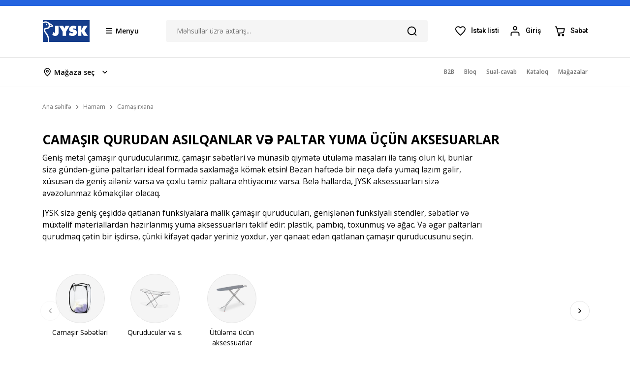

--- FILE ---
content_type: text/html; charset=UTF-8
request_url: https://jysk.az/az/category/camasirxana-113
body_size: 21721
content:
<!DOCTYPE html>
<html lang="az"
	class=" ">

<head>
	<meta charset="UTF-8">
	<meta http-equiv="X-UA-Compatible" content="IE=edge">
	<!-- <meta name="viewport" content="width=1400, initial-scale=1.0,maximum-scale=1.0"> -->
	<meta name="viewport" content="width=device-width, initial-scale=1,user-scalable=no">
	<link rel="preconnect" href="https://fonts.googleapis.com">
	<link rel="preconnect" href="https://fonts.gstatic.com" crossorigin>
	<link
		href="https://fonts.googleapis.com/css2?family=Open+Sans:ital,wght@0,300;0,400;0,500;0,700;1,400;1,500;1,600;1,700&family=Roboto:ital,wght@0,100;0,300;0,400;0,500;0,700;0,900;1,100;1,300;1,400;1,500;1,700;1,900&display=swap"
		rel="stylesheet">

	<meta name="csrf-param" content="_csrf-frontend">
<meta name="csrf-token" content="ubd4woN83qsKTIGi2QU4zgWnra-WWPTLhkKMN5WOgAWA2wD2t0mpmXgK4pW2KEChSp7l7N0CnYb_FPtD5Lr3QQ==">
	<title>Camaşırxana</title>
	<meta name="title" content="Camaşırxana">
<meta property="og:title" content="Camaşırxana">
<meta property="og:description" content="CAMAŞIR QURUDAN ASILQANLAR VƏ PALTAR YUMA &amp;Uuml;&amp;Ccedil;&amp;Uuml;N AKSESUARLAR

Geniş metal &amp;ccedil;amaşır quruducularımız, &amp;ccedil;amaşır səbətləri və m&amp;uuml;nasib qiymətə &amp;uuml;t&amp;uuml;ləmə masaları ilə tanış olun ki, bunlar sizə g&amp;uuml;ndən-g&amp;uuml;nə paltarları ideal formada saxlamağa k&amp;ouml;mək etsin!&amp;nbsp;Bəzən həftədə bir ne&amp;ccedil;ə dəfə yumaq lazım gəlir, x&amp;uuml;susən də geniş ailəniz varsa və &amp;ccedil;oxlu təmiz paltara ehtiyacınız varsa Belə hallarda, JYSK aksessuarları sizə əvəzolunmaz k&amp;ouml;mək&amp;ccedil;ilər olacaq">
<meta name="description" content="CAMAŞIR QURUDAN ASILQANLAR VƏ PALTAR YUMA &amp;Uuml;&amp;Ccedil;&amp;Uuml;N AKSESUARLAR

Geniş metal &amp;ccedil;amaşır quruducularımız, &amp;ccedil;amaşır səbətləri və m&amp;uuml;nasib qiymətə &amp;uuml;t&amp;uuml;ləmə masaları ilə tanış olun ki, bunlar sizə g&amp;uuml;ndən-g&amp;uuml;nə paltarları ideal formada saxlamağa k&amp;ouml;mək etsin!&amp;nbsp;Bəzən həftədə bir ne&amp;ccedil;ə dəfə yumaq lazım gəlir, x&amp;uuml;susən də geniş ailəniz varsa və &amp;ccedil;oxlu təmiz paltara ehtiyacınız varsa Belə hallarda, JYSK aksessuarları sizə əvəzolunmaz k&amp;ouml;mək&amp;ccedil;ilər olacaq">
<meta name="keywords" content="CAMAŞIR QURUDAN ASILQANLAR VƏ PALTAR YUMA &amp;Uuml;&amp;Ccedil;&amp;Uuml;N AKSESUARLAR

Geniş metal &amp;ccedil;amaşır quruducularımız, &amp;ccedil;amaşır səbətləri və m&amp;uuml;nasib qiymətə &amp;uuml;t&amp;uuml;ləmə masaları ilə tanış olun ki, bunlar sizə g&amp;uuml;ndən-g&amp;uuml;nə paltarları ideal formada saxlamağa k&amp;ouml;mək etsin!&amp;nbsp;Bəzən həftədə bir ne&amp;ccedil;ə dəfə yumaq lazım gəlir, x&amp;uuml;susən də geniş ailəniz varsa və &amp;ccedil;oxlu təmiz paltara ehtiyacınız varsa Belə hallarda, JYSK aksessuarları sizə əvəzolunmaz k&amp;ouml;mək&amp;ccedil;ilər olacaq">
<meta property="og:image" content="https://jysk.az/frontend/web/uploads//images/%D0%BA%D0%B0%D1%82%D0%B5%D0%B3%D0%BE%D1%80%D0%B8%D0%B8/%D1%81%D0%BF%D0%B0%D0%BB%D1%8C%D0%BD%D1%8F/%D0%BF%D1%80%D0%B0%D1%87%D0%B5%D1%87%D0%BD%D0%B0%D1%8F/4911104-egil0.jpg">
<link href="/price-slider/nouislider.css" rel="stylesheet">
<link href="/bootstrap4/css/bootstrap.min.css?v=1.0" rel="stylesheet">
<link href="/colorbox-master/example1/colorbox.css" rel="stylesheet">
<link href="https://unpkg.com/flickity@2.3.0/dist/flickity.min.css" rel="stylesheet">
<link href="https://cdnjs.cloudflare.com/ajax/libs/font-awesome/4.7.0/css/font-awesome.min.css" rel="stylesheet">
<link href="/slick/slick-theme.css" rel="stylesheet">
<link href="/slick/slick.css" rel="stylesheet">
<link href="/css/magnific-popup.css?v=6.4.1" rel="stylesheet">
<link href="/css/flipclock.css?v=419.8.3" rel="stylesheet">
<link href="/css/style.css?v=0.111111111111112311131112713171121132121113131211121111311111222111111111111111112121131" rel="stylesheet">
<link href="/simpleLightbox/simpleLightbox.min.css" rel="stylesheet">
<link href="/css/responsive.css?v=1111111111" rel="stylesheet">
<style>.test-style{
 .font-size: 20px;
}</style>
<script src="https://code.jquery.com/jquery-3.4.1.js"></script>
<script src="https://cdnjs.cloudflare.com/ajax/libs/jqueryui/1.12.1/jquery-ui.min.js"></script>
<script src="/colorbox-master/jquery.colorbox-min.js"></script>		<meta property="og:type" content="website">
	<meta property="og:url" content="">
	<link rel="shortcut icon" href="/favicon.ico" type="image/vnd.microsoft.icon">
	<meta property="og:url" content="https://jysk.az/az/category/camasirxana-113">
	<script src="https://unpkg.com/imask"></script>

	<!-- BlackFriday styles start -->
		<style>
			
		</style>
	<!-- BlackFriday styles end -->



	<!-- Swiper -->
	<link rel="stylesheet" href="https://cdn.jsdelivr.net/npm/swiper@11/swiper-bundle.min.css">
	<script src="https://cdn.jsdelivr.net/npm/swiper@11/swiper-bundle.min.js"></script>
	<!-- <script>
		 $( document ).ready(function() {
	  
		
				 $("#userorder-phone_number").on("keypress",  function (e) {
					var charTyped = String.fromCharCode(e.which);
					var letterRegex = /[^0-9]/;
					
					if (charTyped.match(letterRegex)) {
						return false;
					}
					else {
						return true;
					}
				  });
				  
				  
			   var elements = $("#userorder-phone_number");
				for (var i = 0; i < elements.length; i++) {
				   var item =  new IMask(elements[i], {
						mask: '+994 (00) 000-00-00', 
						blocks: {
							'0': {
								mask: IMask.MaskedRange,
								from: 0,
								to: 9
							}
						},
						placeholder: {
							show: 'always',
							lazy: false,
							placeholderChar: '_' 
						}
					});
					
				
					elements[i].addEventListener('focus', function() {
					  item.updateOptions({ lazy: false });
					}, true);
					elements[i].addEventListener('blur', function() {
					  item.updateOptions({ lazy: true });
					  // NEXT IS OPTIONAL
					  if (!item.masked.rawInputValue) {
						  item.value = '';
					  }
					}, true);
				
				}
			
			  console.log( "document loaded" );
	});
	</script> -->
	<!-- Google Tag Manager -->
	<script>(function (w, d, s, l, i) {
			w[l] = w[l] || []; w[l].push({
				'gtm.start':
					new Date().getTime(), event: 'gtm.js'
			}); var f = d.getElementsByTagName(s)[0],
				j = d.createElement(s), dl = l != 'dataLayer' ? '&l=' + l : ''; j.async = true; j.src =
					'https://www.googletagmanager.com/gtm.js?id=' + i + dl; f.parentNode.insertBefore(j, f);
		})(window, document, 'script', 'dataLayer', 'GTM-535ND6X');</script>
	<!-- End Google Tag Manager -->

	<!-- from header settings -->
	
	<!-- intl Phone -->
	<script src="https://cdnjs.cloudflare.com/ajax/libs/intl-tel-input/24.7.0/build/js/intlTelInput.min.js"
		integrity="sha512-1RHZ5qWg+j9RwYxJg+NX4zWkD/o4o2X43CI1aoVI9fXPKnO/2fFBwB0hOO6Qve4vN4pByD3rgje1934nRcEtZA=="
		crossorigin="anonymous" referrerpolicy="no-referrer"></script>
	<link rel="stylesheet"
		href="https://cdnjs.cloudflare.com/ajax/libs/intl-tel-input/24.7.0/build/css/intlTelInput.min.css"
		integrity="sha512-X3pJz9m4oT4uHCYS6UjxVdWk1yxSJJIJOJMIkf7TjPpb1BzugjiFyHu7WsXQvMMMZTnGUA9Q/GyxxCWNDZpdHA=="
		crossorigin="anonymous" referrerpolicy="no-referrer">

</head>

<body>
	<!-- Google Tag Manager (noscript) -->
	<noscript><iframe src="https://www.googletagmanager.com/ns.html?id=GTM-535ND6X" ; height="0" width="0"
			style="display:none;visibility:hidden"></iframe></noscript>
	<!-- End Google Tag Manager (noscript) -->

	
	            <header
        class="header">
            <div class="menu-overlay js-side-menu-overlay"></div>
            <div class="header_top js-top-slider">
                <!--                 <div class="top-slider-item">
                    <div class="container header_container text-center">
                        <a href="/az/banner-content.html?id=238&slug=endirimler" class="header_top-link">ENDİRİMLƏR</a>
                    </div>
                </div>
                <div class="top-slider-item">
                    <div class="container header_container text-center">
                        <a href="/az/banner-content.html?id=242&slug=sleeping-days" class="header_top-link">Sleeping Days</a>
                    </div>
                </div>
                <div class="top-slider-item">
                    <div class="container header_container text-center">
                        <a href="https://jysk.az/store.html" class="header_top-link">Mağazalar</a>
                    </div>
                </div>
                 -->
            </div>

            
            <div class="container-xl header_container">
                <div class="row m-0 header_main">
                    <div class="col-auto _col-xxl-3 d-flex flex-row-reverse flex-lg-row order-1 p-0">
                        <a href="/" class="header_logo">
                            <img src="/img/jysk-logo.svg" width="97" height="45" style="border: 1px solid white" alt="Jysk logo"
                                class="img-responsive"> 
                        </a>

                        <button type="button" aria-haspopup="menu" aria-label="Menu button"
                            class="main-nav-btn js-show-main-nav">
                            <span class="d-none d-lg-inline">Menyu</span>
                        </button>

                        <nav class="side-menu side-menu--left js-main-nav">
                            <div class="side-menu_header">
                                <a href="/" class="col-auto p-0 side-menu_logo">
                                    <img src="/img/jysk-logo.svg" alt="Jysk logo" width="96" height="44"
                                        class="img-responsive">
                                </a>

                                <div class="col p-0">
                                    <button type="button" aria-label="Close"
                                        class="side-menu_actions side-menu_actions--close ml-auto js-close-side-menu"></button>
                                </div>
                            </div>

                            <ul class="side-menu_list">
                                                                    <li class="side-menu_list-item">
                                        <div class="d-flex align-items-center">
                                            <a href="/az/category/yataq-otagi-1">
                                                Yataq otağı                                            </a>
                                                                                            <span class="side-menu_submenu-open js-show-submenu"></span>
                                                                                    </div>

                                                                                    <div class="side-menu_submenu js-side-menu-submenu">
                                                <div class="side-menu_header">
                                                    <div class="col-auto p-0">
                                                        <button type="button" aria-label="Back to previous level"
                                                            class="side-menu_actions side-menu_actions--back js-prev-menu"></button>
                                                    </div>

                                                    <span class="col side-menu_title">
                                                        Yataq otağı                                                    </span>

                                                    <div class="col-auto p-0">
                                                        <button type="button" aria-label="Close"
                                                            class="side-menu_actions side-menu_actions--close js-close-side-menu"></button>
                                                    </div>
                                                </div>
                                                <ul class="side-menu_list">
                                                    <li class="side-menu_list-item">
                                                        <a href="/az/category/yataq-otagi-1">Hamısını göstər</a>
                                                    </li>

                                                                                                            <li class="side-menu_list-item">
                                                            <a href="/az/category/acilan-carpayilar-50">
                                                                Açılan çarpayılar                                                            </a>
                                                        </li>
                                                                                                            <li class="side-menu_list-item">
                                                            <a href="/az/category/acilan-divanlar-139">
                                                                Açılan divanlar                                                            </a>
                                                        </li>
                                                                                                            <li class="side-menu_list-item">
                                                            <a href="/az/category/carpayi-bazasi-96">
                                                                Çarpayı Bazası                                                            </a>
                                                        </li>
                                                                                                            <li class="side-menu_list-item">
                                                            <a href="/az/category/carpayilar-2">
                                                                Çarpayılar                                                            </a>
                                                        </li>
                                                                                                            <li class="side-menu_list-item">
                                                            <a href="/az/category/dosek-uzleri-4">
                                                                Döşək üzləri                                                            </a>
                                                        </li>
                                                                                                            <li class="side-menu_list-item">
                                                            <a href="/az/category/dosekler-78">
                                                                Döşəklər                                                            </a>
                                                        </li>
                                                                                                            <li class="side-menu_list-item">
                                                            <a href="/az/category/dehliz-ucun-skamya-179">
                                                                Dəhliz üçün skamya                                                            </a>
                                                        </li>
                                                                                                            <li class="side-menu_list-item">
                                                            <a href="/az/category/guzguler-241">
                                                                Güzgülər                                                            </a>
                                                        </li>
                                                                                                            <li class="side-menu_list-item">
                                                            <a href="/az/category/ikimertebeli-carpayilar-ve-taxtalar-49">
                                                                İkimərtəbəli çarpayılar və taxtalar                                                            </a>
                                                        </li>
                                                                                                            <li class="side-menu_list-item">
                                                            <a href="/az/category/komodlar-163">
                                                                Komodlar                                                            </a>
                                                        </li>
                                                                                                            <li class="side-menu_list-item">
                                                            <a href="/az/category/paltar-dolablari-172">
                                                                Paltar dolabları                                                            </a>
                                                        </li>
                                                                                                            <li class="side-menu_list-item">
                                                            <a href="/az/category/tumbalar-47">
                                                                Tumbalar                                                            </a>
                                                        </li>
                                                                                                            <li class="side-menu_list-item">
                                                            <a href="/az/category/yastiq-uzleri-26">
                                                                Yastıq üzləri                                                            </a>
                                                        </li>
                                                                                                            <li class="side-menu_list-item">
                                                            <a href="/az/category/yastiqlar-51">
                                                                Yastıqlar                                                            </a>
                                                        </li>
                                                                                                            <li class="side-menu_list-item">
                                                            <a href="/az/category/yataq-destleri-30">
                                                                Yataq dəstləri                                                            </a>
                                                        </li>
                                                                                                            <li class="side-menu_list-item">
                                                            <a href="/az/category/yataq-ortukleri-19">
                                                                Yataq örtükləri                                                            </a>
                                                        </li>
                                                                                                            <li class="side-menu_list-item">
                                                            <a href="/az/category/yerustu-asilqanlar-186">
                                                                Yerüstü asılqanlar                                                            </a>
                                                        </li>
                                                                                                            <li class="side-menu_list-item">
                                                            <a href="/az/category/yorganlar-65">
                                                                Yorğanlar                                                            </a>
                                                        </li>
                                                                                                    </ul>
                                            </div>
                                                                            </li>

                                                                    <li class="side-menu_list-item">
                                        <div class="d-flex align-items-center">
                                            <a href="/az/category/hamam-97">
                                                Hamam                                            </a>
                                                                                            <span class="side-menu_submenu-open js-show-submenu"></span>
                                                                                    </div>

                                                                                    <div class="side-menu_submenu js-side-menu-submenu">
                                                <div class="side-menu_header">
                                                    <div class="col-auto p-0">
                                                        <button type="button" aria-label="Back to previous level"
                                                            class="side-menu_actions side-menu_actions--back js-prev-menu"></button>
                                                    </div>

                                                    <span class="col side-menu_title">
                                                        Hamam                                                    </span>

                                                    <div class="col-auto p-0">
                                                        <button type="button" aria-label="Close"
                                                            class="side-menu_actions side-menu_actions--close js-close-side-menu"></button>
                                                    </div>
                                                </div>
                                                <ul class="side-menu_list">
                                                    <li class="side-menu_list-item">
                                                        <a href="/az/category/hamam-97">Hamısını göstər</a>
                                                    </li>

                                                                                                            <li class="side-menu_list-item">
                                                            <a href="/az/category/camasirxana-113">
                                                                Camaşırxana                                                            </a>
                                                        </li>
                                                                                                            <li class="side-menu_list-item">
                                                            <a href="/az/category/desmallar-122">
                                                                Dəsmallar                                                            </a>
                                                        </li>
                                                                                                            <li class="side-menu_list-item">
                                                            <a href="/az/category/guzguler-48">
                                                                Güzgülər                                                            </a>
                                                        </li>
                                                                                                            <li class="side-menu_list-item">
                                                            <a href="/az/category/hamam-ucun-aksessuarlar-98">
                                                                Hamam üçün aksessuarlar                                                            </a>
                                                        </li>
                                                                                                            <li class="side-menu_list-item">
                                                            <a href="/az/category/hamam-ucun-perdeler-117">
                                                                Hamam üçün pərdələr                                                            </a>
                                                        </li>
                                                                                                            <li class="side-menu_list-item">
                                                            <a href="/az/category/hamam-ucun-xalcalar-99">
                                                                Hamam üçün xalçalar                                                            </a>
                                                        </li>
                                                                                                            <li class="side-menu_list-item">
                                                            <a href="/az/category/xalatlar-ve-terlikler-109">
                                                                Xalatlar və tərliklər                                                            </a>
                                                        </li>
                                                                                                    </ul>
                                            </div>
                                                                            </li>

                                                                    <li class="side-menu_list-item">
                                        <div class="d-flex align-items-center">
                                            <a href="/az/category/ofis-129">
                                                Ofis                                            </a>
                                                                                            <span class="side-menu_submenu-open js-show-submenu"></span>
                                                                                    </div>

                                                                                    <div class="side-menu_submenu js-side-menu-submenu">
                                                <div class="side-menu_header">
                                                    <div class="col-auto p-0">
                                                        <button type="button" aria-label="Back to previous level"
                                                            class="side-menu_actions side-menu_actions--back js-prev-menu"></button>
                                                    </div>

                                                    <span class="col side-menu_title">
                                                        Ofis                                                    </span>

                                                    <div class="col-auto p-0">
                                                        <button type="button" aria-label="Close"
                                                            class="side-menu_actions side-menu_actions--close js-close-side-menu"></button>
                                                    </div>
                                                </div>
                                                <ul class="side-menu_list">
                                                    <li class="side-menu_list-item">
                                                        <a href="/az/category/ofis-129">Hamısını göstər</a>
                                                    </li>

                                                                                                            <li class="side-menu_list-item">
                                                            <a href="/az/category/hundurluyu-tenzimleyen-masalar-358">
                                                                 Hündürlüyü tənzimləyən masalar                                                             </a>
                                                        </li>
                                                                                                            <li class="side-menu_list-item">
                                                            <a href="/az/category/kitab-refleri-159">
                                                                Kitab rəfləri                                                            </a>
                                                        </li>
                                                                                                            <li class="side-menu_list-item">
                                                            <a href="/az/category/ofis-aksesuarlari-131">
                                                                Ofis aksesuarları                                                            </a>
                                                        </li>
                                                                                                            <li class="side-menu_list-item">
                                                            <a href="/az/category/ofis-ucun-kreslo-132">
                                                                Ofis üçün kreslo                                                            </a>
                                                        </li>
                                                                                                            <li class="side-menu_list-item">
                                                            <a href="/az/category/ofis-ucun-masa-130">
                                                                Ofis üçün masa                                                            </a>
                                                        </li>
                                                                                                            <li class="side-menu_list-item">
                                                            <a href="/az/category/oyun-ucun-kreslo-136">
                                                                Oyun üçün kreslo                                                            </a>
                                                        </li>
                                                                                                            <li class="side-menu_list-item">
                                                            <a href="/az/category/refler-185">
                                                                Rəflər                                                            </a>
                                                        </li>
                                                                                                    </ul>
                                            </div>
                                                                            </li>

                                                                    <li class="side-menu_list-item">
                                        <div class="d-flex align-items-center">
                                            <a href="/az/category/qonaq-otagi-137">
                                                Qonaq otağı                                            </a>
                                                                                            <span class="side-menu_submenu-open js-show-submenu"></span>
                                                                                    </div>

                                                                                    <div class="side-menu_submenu js-side-menu-submenu">
                                                <div class="side-menu_header">
                                                    <div class="col-auto p-0">
                                                        <button type="button" aria-label="Back to previous level"
                                                            class="side-menu_actions side-menu_actions--back js-prev-menu"></button>
                                                    </div>

                                                    <span class="col side-menu_title">
                                                        Qonaq otağı                                                    </span>

                                                    <div class="col-auto p-0">
                                                        <button type="button" aria-label="Close"
                                                            class="side-menu_actions side-menu_actions--close js-close-side-menu"></button>
                                                    </div>
                                                </div>
                                                <ul class="side-menu_list">
                                                    <li class="side-menu_list-item">
                                                        <a href="/az/category/qonaq-otagi-137">Hamısını göstər</a>
                                                    </li>

                                                                                                            <li class="side-menu_list-item">
                                                            <a href="/az/category/acilan-divanlar-139">
                                                                Açılan divanlar                                                            </a>
                                                        </li>
                                                                                                            <li class="side-menu_list-item">
                                                            <a href="/az/category/bufetler-ve-servantlar-146">
                                                                Bufetlər və Servantlar                                                            </a>
                                                        </li>
                                                                                                            <li class="side-menu_list-item">
                                                            <a href="/az/category/carpayilar-364">
                                                                Çarpayılar                                                            </a>
                                                        </li>
                                                                                                            <li class="side-menu_list-item">
                                                            <a href="/az/category/divanlar-138">
                                                                Divanlar                                                            </a>
                                                        </li>
                                                                                                            <li class="side-menu_list-item">
                                                            <a href="/az/category/jurnal-masalari-143">
                                                                Jurnal masaları                                                            </a>
                                                        </li>
                                                                                                            <li class="side-menu_list-item">
                                                            <a href="/az/category/kamodlar-ve-tv-stendleri-140">
                                                                Kamodlar və Tv stendləri                                                            </a>
                                                        </li>
                                                                                                            <li class="side-menu_list-item">
                                                            <a href="/az/category/kitab-refleri-159">
                                                                Kitab rəfləri                                                            </a>
                                                        </li>
                                                                                                            <li class="side-menu_list-item">
                                                            <a href="/az/category/konsollu-masa-183">
                                                                Konsollu masa                                                            </a>
                                                        </li>
                                                                                                            <li class="side-menu_list-item">
                                                            <a href="/az/category/kreslolar-141">
                                                                Kreslolar                                                            </a>
                                                        </li>
                                                                                                            <li class="side-menu_list-item">
                                                            <a href="/az/category/mebel-ucun-aksessuarlar-144">
                                                                Mebel üçün aksessuarlar                                                            </a>
                                                        </li>
                                                                                                            <li class="side-menu_list-item">
                                                            <a href="/az/category/puflar-142">
                                                                Puflar                                                            </a>
                                                        </li>
                                                                                                            <li class="side-menu_list-item">
                                                            <a href="/az/category/refler-185">
                                                                Rəflər                                                            </a>
                                                        </li>
                                                                                                    </ul>
                                            </div>
                                                                            </li>

                                                                    <li class="side-menu_list-item">
                                        <div class="d-flex align-items-center">
                                            <a href="/az/category/metbex-ve-qonaq-otagi-145">
                                                Mətbəx və Qonaq otağı                                            </a>
                                                                                            <span class="side-menu_submenu-open js-show-submenu"></span>
                                                                                    </div>

                                                                                    <div class="side-menu_submenu js-side-menu-submenu">
                                                <div class="side-menu_header">
                                                    <div class="col-auto p-0">
                                                        <button type="button" aria-label="Back to previous level"
                                                            class="side-menu_actions side-menu_actions--back js-prev-menu"></button>
                                                    </div>

                                                    <span class="col side-menu_title">
                                                        Mətbəx və Qonaq otağı                                                    </span>

                                                    <div class="col-auto p-0">
                                                        <button type="button" aria-label="Close"
                                                            class="side-menu_actions side-menu_actions--close js-close-side-menu"></button>
                                                    </div>
                                                </div>
                                                <ul class="side-menu_list">
                                                    <li class="side-menu_list-item">
                                                        <a href="/az/category/metbex-ve-qonaq-otagi-145">Hamısını göstər</a>
                                                    </li>

                                                                                                            <li class="side-menu_list-item">
                                                            <a href="/az/category/acilib-baglanan-stullar-taburetler-156">
                                                                Açılıb-bağlanan stullar/ taburetlər                                                            </a>
                                                        </li>
                                                                                                            <li class="side-menu_list-item">
                                                            <a href="/az/category/bar-masalari-ve-stullar-154">
                                                                Bar Masaları və Stullar                                                            </a>
                                                        </li>
                                                                                                            <li class="side-menu_list-item">
                                                            <a href="/az/category/bufetler-ve-servantlar-146">
                                                                Bufetlər və Servantlar                                                            </a>
                                                        </li>
                                                                                                            <li class="side-menu_list-item">
                                                            <a href="/az/category/destler-157">
                                                                Dəstlər                                                            </a>
                                                        </li>
                                                                                                            <li class="side-menu_list-item">
                                                            <a href="/az/category/komodlar-163">
                                                                Kamodlar                                                            </a>
                                                        </li>
                                                                                                            <li class="side-menu_list-item">
                                                            <a href="/az/category/kitab-refleri-159">
                                                                Kitab rəfləri                                                            </a>
                                                        </li>
                                                                                                            <li class="side-menu_list-item">
                                                            <a href="/az/category/konsollu-masa-183">
                                                                Konsollu masa                                                            </a>
                                                        </li>
                                                                                                            <li class="side-menu_list-item">
                                                            <a href="/az/category/masalar-151">
                                                                Masalar                                                            </a>
                                                        </li>
                                                                                                            <li class="side-menu_list-item">
                                                            <a href="/az/category/refler-185">
                                                                Rəflər                                                            </a>
                                                        </li>
                                                                                                            <li class="side-menu_list-item">
                                                            <a href="/az/category/stullar-155">
                                                                Stullar                                                            </a>
                                                        </li>
                                                                                                    </ul>
                                            </div>
                                                                            </li>

                                                                    <li class="side-menu_list-item">
                                        <div class="d-flex align-items-center">
                                            <a href="/az/category/saxlama-158">
                                                Saxlama                                            </a>
                                                                                            <span class="side-menu_submenu-open js-show-submenu"></span>
                                                                                    </div>

                                                                                    <div class="side-menu_submenu js-side-menu-submenu">
                                                <div class="side-menu_header">
                                                    <div class="col-auto p-0">
                                                        <button type="button" aria-label="Back to previous level"
                                                            class="side-menu_actions side-menu_actions--back js-prev-menu"></button>
                                                    </div>

                                                    <span class="col side-menu_title">
                                                        Saxlama                                                    </span>

                                                    <div class="col-auto p-0">
                                                        <button type="button" aria-label="Close"
                                                            class="side-menu_actions side-menu_actions--close js-close-side-menu"></button>
                                                    </div>
                                                </div>
                                                <ul class="side-menu_list">
                                                    <li class="side-menu_list-item">
                                                        <a href="/az/category/saxlama-158">Hamısını göstər</a>
                                                    </li>

                                                                                                            <li class="side-menu_list-item">
                                                            <a href="/az/category/asilqanlar-187">
                                                                Asılqanlar                                                            </a>
                                                        </li>
                                                                                                            <li class="side-menu_list-item">
                                                            <a href="/az/category/ayaqqabi-dolabi-184">
                                                                Ayaqqabı dolabı                                                            </a>
                                                        </li>
                                                                                                            <li class="side-menu_list-item">
                                                            <a href="/az/category/bufetler-ve-servantlar-146">
                                                                Bufetlər və Servantlar                                                            </a>
                                                        </li>
                                                                                                            <li class="side-menu_list-item">
                                                            <a href="/az/category/dehliz-178">
                                                                Dəhliz                                                            </a>
                                                        </li>
                                                                                                            <li class="side-menu_list-item">
                                                            <a href="/az/category/kitab-refleri-159">
                                                                Kitab rəfləri                                                            </a>
                                                        </li>
                                                                                                            <li class="side-menu_list-item">
                                                            <a href="/az/category/komodlar-163">
                                                                Komodlar                                                            </a>
                                                        </li>
                                                                                                            <li class="side-menu_list-item">
                                                            <a href="/az/category/konsollu-masa-183">
                                                                Konsollu masa                                                            </a>
                                                        </li>
                                                                                                            <li class="side-menu_list-item">
                                                            <a href="/az/category/muxtelif-mallar-171">
                                                                Müxtəlif mallar                                                            </a>
                                                        </li>
                                                                                                            <li class="side-menu_list-item">
                                                            <a href="/az/category/paltar-dolablari-172">
                                                                Paltar dolabları                                                            </a>
                                                        </li>
                                                                                                            <li class="side-menu_list-item">
                                                            <a href="/az/category/refler-185">
                                                                Rəflər                                                            </a>
                                                        </li>
                                                                                                            <li class="side-menu_list-item">
                                                            <a href="/az/category/sebetler-ve-s-167">
                                                                Səbətlər və s.                                                            </a>
                                                        </li>
                                                                                                            <li class="side-menu_list-item">
                                                            <a href="/az/category/tumbalar-47">
                                                                Tumbalar                                                            </a>
                                                        </li>
                                                                                                            <li class="side-menu_list-item">
                                                            <a href="/az/category/yerustu-asilqanlar-186">
                                                                Yerüstü asılqanlar                                                            </a>
                                                        </li>
                                                                                                    </ul>
                                            </div>
                                                                            </li>

                                                                    <li class="side-menu_list-item">
                                        <div class="d-flex align-items-center">
                                            <a href="/az/category/perdeler-188">
                                                Pərdələr                                            </a>
                                                                                            <span class="side-menu_submenu-open js-show-submenu"></span>
                                                                                    </div>

                                                                                    <div class="side-menu_submenu js-side-menu-submenu">
                                                <div class="side-menu_header">
                                                    <div class="col-auto p-0">
                                                        <button type="button" aria-label="Back to previous level"
                                                            class="side-menu_actions side-menu_actions--back js-prev-menu"></button>
                                                    </div>

                                                    <span class="col side-menu_title">
                                                        Pərdələr                                                    </span>

                                                    <div class="col-auto p-0">
                                                        <button type="button" aria-label="Close"
                                                            class="side-menu_actions side-menu_actions--close js-close-side-menu"></button>
                                                    </div>
                                                </div>
                                                <ul class="side-menu_list">
                                                    <li class="side-menu_list-item">
                                                        <a href="/az/category/perdeler-188">Hamısını göstər</a>
                                                    </li>

                                                                                                            <li class="side-menu_list-item">
                                                            <a href="/az/category/aksessuarlar-189">
                                                                Aksessuarlar                                                            </a>
                                                        </li>
                                                                                                            <li class="side-menu_list-item">
                                                            <a href="/az/category/hazir-storlar-196">
                                                                Hazır ştorlar                                                            </a>
                                                        </li>
                                                                                                            <li class="side-menu_list-item">
                                                            <a href="/az/category/jaluzler-206">
                                                                Jalüzlər                                                            </a>
                                                        </li>
                                                                                                            <li class="side-menu_list-item">
                                                            <a href="/az/category/karnizler-192">
                                                                Karnizlər                                                            </a>
                                                        </li>
                                                                                                    </ul>
                                            </div>
                                                                            </li>

                                                                    <li class="side-menu_list-item">
                                        <div class="d-flex align-items-center">
                                            <a href="/az/category/bag-mallari-265">
                                                Bağ malları                                            </a>
                                                                                            <span class="side-menu_submenu-open js-show-submenu"></span>
                                                                                    </div>

                                                                                    <div class="side-menu_submenu js-side-menu-submenu">
                                                <div class="side-menu_header">
                                                    <div class="col-auto p-0">
                                                        <button type="button" aria-label="Back to previous level"
                                                            class="side-menu_actions side-menu_actions--back js-prev-menu"></button>
                                                    </div>

                                                    <span class="col side-menu_title">
                                                        Bağ malları                                                    </span>

                                                    <div class="col-auto p-0">
                                                        <button type="button" aria-label="Close"
                                                            class="side-menu_actions side-menu_actions--close js-close-side-menu"></button>
                                                    </div>
                                                </div>
                                                <ul class="side-menu_list">
                                                    <li class="side-menu_list-item">
                                                        <a href="/az/category/bag-mallari-265">Hamısını göstər</a>
                                                    </li>

                                                                                                            <li class="side-menu_list-item">
                                                            <a href="/az/category/kempinq-88">
                                                                Kempinq                                                            </a>
                                                        </li>
                                                                                                    </ul>
                                            </div>
                                                                            </li>

                                                                    <li class="side-menu_list-item">
                                        <div class="d-flex align-items-center">
                                            <a href="/az/category/ev-esyalari-212">
                                                Ev əşyaları                                            </a>
                                                                                            <span class="side-menu_submenu-open js-show-submenu"></span>
                                                                                    </div>

                                                                                    <div class="side-menu_submenu js-side-menu-submenu">
                                                <div class="side-menu_header">
                                                    <div class="col-auto p-0">
                                                        <button type="button" aria-label="Back to previous level"
                                                            class="side-menu_actions side-menu_actions--back js-prev-menu"></button>
                                                    </div>

                                                    <span class="col side-menu_title">
                                                        Ev əşyaları                                                    </span>

                                                    <div class="col-auto p-0">
                                                        <button type="button" aria-label="Close"
                                                            class="side-menu_actions side-menu_actions--close js-close-side-menu"></button>
                                                    </div>
                                                </div>
                                                <ul class="side-menu_list">
                                                    <li class="side-menu_list-item">
                                                        <a href="/az/category/ev-esyalari-212">Hamısını göstər</a>
                                                    </li>

                                                                                                            <li class="side-menu_list-item">
                                                            <a href="/az/category/camasirxana-245">
                                                                Camaşırxana                                                            </a>
                                                        </li>
                                                                                                            <li class="side-menu_list-item">
                                                            <a href="/az/category/dekor-231">
                                                                Dekor                                                            </a>
                                                        </li>
                                                                                                            <li class="side-menu_list-item">
                                                            <a href="/az/category/dekorativ-yastiqlar-249">
                                                                Dekorativ yastıqlar                                                            </a>
                                                        </li>
                                                                                                            <li class="side-menu_list-item">
                                                            <a href="/az/category/ev-esyalari-242">
                                                                Ev əşyaları                                                            </a>
                                                        </li>
                                                                                                            <li class="side-menu_list-item">
                                                            <a href="/az/category/guzguler-241">
                                                                Güzgülər                                                            </a>
                                                        </li>
                                                                                                            <li class="side-menu_list-item">
                                                            <a href="/az/category/isiqlandirma-225">
                                                                İşıqlandırma                                                            </a>
                                                        </li>
                                                                                                            <li class="side-menu_list-item">
                                                            <a href="/az/category/metbex-ucun-desmallar-229">
                                                                Mətbəx üçün dəsmallar                                                            </a>
                                                        </li>
                                                                                                            <li class="side-menu_list-item">
                                                            <a href="/az/category/ortukler-259">
                                                                Örtüklər                                                            </a>
                                                        </li>
                                                                                                            <li class="side-menu_list-item">
                                                            <a href="/az/category/oturacaq-ucun-yastiqlar-253">
                                                                Oturacaq üçün yastıqlar                                                            </a>
                                                        </li>
                                                                                                            <li class="side-menu_list-item">
                                                            <a href="/az/category/qapi-ayaqaltilari-255">
                                                                Qapı ayaqaltıları                                                            </a>
                                                        </li>
                                                                                                            <li class="side-menu_list-item">
                                                            <a href="/az/category/sufreler-218">
                                                                Süfrələr                                                            </a>
                                                        </li>
                                                                                                            <li class="side-menu_list-item">
                                                            <a href="/az/category/suni-xez-254">
                                                                Süni xəz                                                            </a>
                                                        </li>
                                                                                                            <li class="side-menu_list-item">
                                                            <a href="/az/category/usaq-mallari-256">
                                                                Uşaq malları                                                            </a>
                                                        </li>
                                                                                                            <li class="side-menu_list-item">
                                                            <a href="/az/category/usaq-ucun-mebel-230">
                                                                Uşaq üçün mebel                                                            </a>
                                                        </li>
                                                                                                            <li class="side-menu_list-item">
                                                            <a href="/az/category/xalcalar-213">
                                                                Xalçalar                                                            </a>
                                                        </li>
                                                                                                            <li class="side-menu_list-item">
                                                            <a href="/az/category/yataq-ortukleri-19">
                                                                Yataq örtükləri                                                            </a>
                                                        </li>
                                                                                                    </ul>
                                            </div>
                                                                            </li>

                                                                    <li class="side-menu_list-item">
                                        <div class="d-flex align-items-center">
                                            <a href="/outlet.html">
                                                Outlet                                            </a>
                                                                                    </div>

                                                                            </li>

                                                                    <li class="side-menu_list-item">
                                        <div class="d-flex align-items-center">
                                            <a href="/az/category/ela-qiymet-360">
                                                Əla qiymət                                            </a>
                                                                                    </div>

                                                                            </li>

                                                                    <li class="side-menu_list-item">
                                        <div class="d-flex align-items-center">
                                            <a href="/az/category/yenilikler-362">
                                                Yeniliklər                                            </a>
                                                                                    </div>

                                                                            </li>

                                
                            </ul>

                            <?/**UPD LANG 17.04.25*/?>
                        <div class="language-select mb-4">
                            <div class="language-select_active">
                                <ul><li class="active">
                            <button type="button" aria-haspopup="menu" aria-label="Show language menu"
                                class="btn-select btn-select--medium btn-select--arrow  js-show-language-menu">
                                <span class="btn-select_label">Dil</span>
                                <span><span class="lang">AZ</span></span>
                            </button>
                        </li>
<li>
                            <button type="button" aria-haspopup="menu" aria-label="Show language menu"
                                class="btn-select btn-select--medium btn-select--arrow  js-show-language-menu">
                                <span class="btn-select_label">Dil</span>
                                <span><span class="lang">РУ</span></span>
                            </button>
                        </li></ul>                            </div>
                        </div>
                        <?/**END UPD LANG 17.04.25*/?>

                            <div class="d-flex flex-column align-items-start">
                            
                                <a href="/az/customer-service.html" class="side-menu_link">
                                    <span>Sual-cavab</span>
                                </a>

                                <a href="/az/catalog.html" class="side-menu_link">
                                    <span>Kataloq</span>
                                </a>

                                <a href="/az/store.html" class="side-menu_link">
                                    <span>Mağazalar</span>
                                </a>
                            </div>
                        </nav>
                    </div>

                    <div class="col-12 col-lg _col-xxl-6 order-3 order-lg-2">
                        <form action="/az/search.html" method="GET" class="search js-search-form" data-showall-text="Hamısını göstər">
                            <div class="search-row search_input">
                                <input type="text" name="terms" value="" placeholder="Məhsullar üzrə axtarış..." class="search-row_input">

                                <div class="search-row_actions">
                                    <button type="button" aria-label="Clear search"
                                        class="search-row_clear js-clear-search">Təmizlə</button>
                                    <button type="submit" class="search-row_btn"></button>
                                </div>
                            </div>

                            <div class="search_dropdown">
                                <button type="button" aria-label="Close"
                                    class="side-menu_actions side-menu_actions--close ml-auto d-md-none js-clear-search"></button>
                                <div class="result-group header-prod-slider is-visible js-header-prod-block">
                                    <strong class="search_title mb-3">Son baxilanlar</strong>
                                    <div class="p-relative">
                                        <div class="swiper js-header-prod-slider">
                                            <div class="swiper-wrapper recent-prod-slider-wrapper" id="recent-prod-slider-wrapper">
                                                
                                            </div>
                                        </div>

                                        <div class="js-header-prod-slider-nav swiper-button-prev"></div>
                                        <div class="js-header-prod-slider-nav swiper-button-next"></div>
                                    </div>
                                </div>
                                <div class="js-search-results"></div>
                            </div>
                        </form>
                        <div class="autocomplete-overlay js-autocomplete-overlay"></div>
                    </div>
                                                        
                    <div class="col col-lg-auto _col-xxl-3 header-actions order-2 order-lg-3 p-0">
                        <!--Fav-->
                        <a class="header-actions_item header-actions_item--fav" href="/account/wish-list">
                                                    <span class="d-none d-lg-inline">İstək listi</span>
                        </a>

                        <!--Login-->
                                                    <button type="button" aria-haspopup="menu" aria-label="Login menu button"
                                class="header-actions_item header-actions_item--login js-show-login-menu">
                                <span class="d-none d-lg-inline">Giriş</span>
                            </button>
                        
                        <!--Cart-->
                        <a href="/az/basket.html" class="header-actions_item  header-actions_item--basket">
                            <span class="header-actions_counter d-none js-cart-counter"></span>
                            <span class="d-none d-lg-inline">Səbət</span>
                        </a>
                    </div>
                </div>

                <!--Login menu-->
                <div class="side-menu side-menu--right login-menu js-login-menu">
                    <div class="side-menu_header">
                        <span class="col p-0 side-menu_title">HESABA GİRİŞ</span>

                        <div class="col-auto p-0">
                            <button type="button" aria-label="Close"
                                class="side-menu_actions side-menu_actions--close js-close-side-menu"></button>
                        </div>
                    </div>

                    <div class="js-login-form">
                                                <form id="w0" class="sp-form" action="/az/signin.html" method="post">
<input type="hidden" name="_csrf-frontend" value="ubd4woN83qsKTIGi2QU4zgWnra-WWPTLhkKMN5WOgAWA2wD2t0mpmXgK4pW2KEChSp7l7N0CnYb_FPtD5Lr3QQ==">
                        <div class="control-row field-loginform-email required">

                            <input type="text" id="loginform-email" class="control-row_input" name="LoginForm[email]" placeholder="Email*" aria-required="true">
                            <label class="control-row_label" for="loginform-email">Email*</label>
                            <div class="help-block control-row_alert"></div>
                            
</div>
                        <div class="control-row field-loginform-password required">

                            <span class="control-row_icon eye-open js-password-show"></span>
                            <input type="password" id="loginform-password" class="control-row_input has-icon" name="LoginForm[password]" placeholder="Şifrə*" aria-required="true">
                            <label class="control-row_label" for="loginform-password">Şifrə*</label>
                            <div class="help-block control-row_alert"></div>
                            
</div>
                        <div class="checkbox-row checkbox-row--small mb-3 field-agreement">

                            <input type="hidden" name="LoginForm[rememberMe]" value="0"><input type="checkbox" id="agreement" class="checkbox-row_input" name="LoginForm[rememberMe]" value="1" checked>
                            <span class="checkbox-row_check mr-2"></span>
                            <label class="ml-4" for="agreement">Məni yadda saxla</label>
                            
</div>
                        <button type="submit" class="btn-new btn--block">
                            Giriş                        </button>

                        </form>
                        <div
                        style="display: flex; gap: 10px;" 
                        class="oauth-login-strategies">
                            <a href="/auth/google-login?lang=az" class="btn-new btn--block" style="
                                display: flex;
                                color: black;
                                align-items: center;
                                margin-top: 12px;
                                justify-content:center;
                                padding: 10px 16px;
                                background-color: white;
                                gap: 10px;
                                border: 1px solid #ddd;
                                font-size: 16px !important;
                            ">
                                <img src="https://developers.google.com/identity/images/g-logo.png" alt="Google logo" style="width: 20px; height: 20px;">
                                Google ilə daxil ol                            </a>
                        </div>

                        <button type="button" aria-label="Restore password button"
                            class="btn-link js-forgot-pass-btn">
                            Şifrəni unutmuşam?                        </button>
                    </div>

                    <div class="js-reset-form d-none">
                        
                            <form id="w1" class="sp-form mb-3" action="/az/signin.html" method="post">
<input type="hidden" name="_csrf-frontend" value="ubd4woN83qsKTIGi2QU4zgWnra-WWPTLhkKMN5WOgAWA2wD2t0mpmXgK4pW2KEChSp7l7N0CnYb_FPtD5Lr3QQ==">
                            <div class="control-row field-loginform-email required">

                            <input type="text" id="loginform-email" class="control-row_input" name="LoginForm[email]" placeholder="Email*" aria-required="true">
                            <label class="control-row_label" for="loginform-email">Email*</label>
                            <div class="help-block control-row_alert"></div>
                            
</div>
                            <button type="submit" class="btn-new btn--block">
                                Giriş                            </button>

                            </form>
                            <button type="button" aria-label="Back to log in button"
                                class="btn-link js-back-to-login">Geri </button>

                                            </div>

                    <div class="registration-text">
                        <strong>HESAB YARAT</strong>

                        <ul role="list">
                            <li>Sifarişdən təslimata qədər bağlamaları izləyin</li>
                            <li>Sifariş tarixini saxla</li>
                            <li>İstək listinizə məhsul əlavə edin</li>
                            <li>Gələcəkdə satın alma işləmləriniz üçün bilgi saxlayın</li>
                        </ul>
                    </div>
                    
                    

                    <a href="/az/signup.html" class="btn-second">
                        Hesab yarat                    </a>
                </div>
            </div>

            <div class="header_bottom">
                <div class="container-xl header_container d-flex align-items-center">
                    <button type="button" aria-haspopup="menu" aria-label="Store select menu"
                        class="store-select-btn js-show-store-menu">
                        <span></span>
                        <span class="store-select-btn_status"></span>
                        <small class="store-select-btn-small"></small>
                    </button>

                    <!--Stores side menu-->
                    <div class="side-menu side-menu--right store-select js-store-select-menu">
                        <div class="side-menu_header">
                            <span class="col side-menu_title">JYSK mağazanızı seçin</span>

                            <div class="col-auto">
                                <button type="button" aria-label="Close"
                                    class="side-menu_actions side-menu_actions--close js-close-side-menu"></button>
                            </div>
                        </div>

                        <div class="search-row mb-3">
                            <input type="text" placeholder="Ad və ya ünvan" class="search-row_input js-search-store">

                            <div class="search-row_actions">
                                <button type="button" aria-label="Clear search"
                                    class="search-row_clear js-clear-search">Təmizlə</button>
                                <span class="search-row_btn"></span>
                            </div>
                        </div>

                        <div class="js-stores-list">

                        </div>

                    </div>

                    <div class="d-none d-lg-flex ml-auto">
                        
                        <a href="/b2b?lang=az" class="header_bottom-link">
                            <span>B2B</span>
                        </a>
                        <a href="/az/blog.html" class="header_bottom-link">
                            <span>Bloq</span>
                        </a>
                        <a href="/az/customer-service.html" class="header_bottom-link">
                            <span>Sual-cavab</span>
                        </a>
                        <a href="/az/catalog.html" class="header_bottom-link">
                            <span>Kataloq</span>
                        </a>
                        <a href="/az/store.html" class="header_bottom-link">
                            <span>Mağazalar</span>
                        </a>
                    </div>
                </div>
            </div>
        </header>

        <!-- 

     -->
    


<nav aria-label="breadcrumb" class="container-xl breadcrumbs-wrapper">
    <ol class="breadcrumbs" itemtype="http://schema.org/BreadcrumbList">
        <li class="breadcrumbs_item" itemprop="itemListElement" itmescope itemtype="http://shema.org/ListItem">
            <meta itemprop="position" content="1">
            <span itemprop="name"><a itemprop="item" href="/">Ana səhifə</a></span>
        </li>

                    <li class="breadcrumbs_item" itemprop="itemListElement" itmescope itemtype="http://shema.org/ListItem">
                <meta itemprop="position" content="2">
                <a itemprop="item" href="/az/category/hamam-97">
                    <span itemprop="name">Hamam</span>
                </a>
            </li>
                    <li class="breadcrumbs_item" itemprop="itemListElement" itmescope itemtype="http://shema.org/ListItem">
                <meta itemprop="position" content="3">
                <a itemprop="item" >
                    <span itemprop="name">Camaşırxana</span>
                </a>
            </li>
            </ol>
</nav>

    
            <div class="container-xl">
            <section class="page-text">
                <h2><span style="color:#000000"><span style="font-size:26px"><strong>CAMAŞIR QURUDAN ASILQANLAR VƏ PALTAR YUMA &Uuml;&Ccedil;&Uuml;N AKSESUARLAR</strong></span></span></h2>

<p><span style="color:#000000"><span style="font-size:16px">Geniş metal &ccedil;amaşır quruducularımız, &ccedil;amaşır səbətləri və m&uuml;nasib qiymətə &uuml;t&uuml;ləmə masaları ilə tanış olun ki, bunlar sizə g&uuml;ndən-g&uuml;nə paltarları ideal formada saxlamağa k&ouml;mək etsin!&nbsp;Bəzən həftədə bir ne&ccedil;ə dəfə yumaq lazım gəlir, x&uuml;susən də geniş ailəniz varsa və &ccedil;oxlu təmiz paltara ehtiyacınız varsa. Belə hallarda, JYSK aksessuarları sizə əvəzolunmaz k&ouml;mək&ccedil;ilər olacaq.</span></span></p>

<p><span style="color:#000000"><span style="font-size:16px">JYSK sizə geniş &ccedil;eşiddə qatlanan funksiyalara malik &ccedil;amaşır quruducuları, genişlənən funksiyalı stendler, səbətlər və m&uuml;xtəlif materiallardan hazırlanmış yuma aksessuarları təklif edir: plastik, pambıq, toxunmuş və ağac. Və əgər paltarları qurudmaq &ccedil;ətin bir işdirsə, &ccedil;&uuml;nki kifayət qədər yeriniz yoxdur, yer qənaət edən qatlanan &ccedil;amaşır quruducusunu se&ccedil;in.</span></span></p>
            </section>
        </div>
    
            <div class="container-xl page-section">
            <div class="category-slider" data-flickity='{ "cellAlign": "left", "contain": true, "pageDots": false }'>
                                        <div class="category-slider_item">
                            <a href="/az/category/camasir-sebetleri-114" class="category-circle">
                                <div class="category-circle_img" style="">
                                    <img src="/frontend/web/uploads//images/kateqorii/237310.jpg" alt="Camaşır Səbətləri">
                                </div>
                                <span>Camaşır Səbətləri</span>
                            </a>
                        </div>
                                        <div class="category-slider_item">
                            <a href="/az/category/quruducular-ve-s-116" class="category-circle">
                                <div class="category-circle_img" style="">
                                    <img src="/frontend/web/uploads//images/kateqorii/237291.jpg" alt="Quruducular və s.">
                                </div>
                                <span>Quruducular və s.</span>
                            </a>
                        </div>
                                        <div class="category-slider_item">
                            <a href="/az/category/utuleme-ucun-aksessuarlar-115" class="category-circle">
                                <div class="category-circle_img" style="">
                                    <img src="/frontend/web/uploads//images/kateqorii/237288.jpg" alt="Ütüləmə ücün aksessuarlar">
                                </div>
                                <span>Ütüləmə ücün aksessuarlar</span>
                            </a>
                        </div>
                            </div>
        </div>
    


    <!--Product filter - sort menu-->
    <div class="side-menu side-menu--right d-flex flex-column filter-menu js-product-sort-menu">
        <div class="col-auto side-menu_header mb-0">
            <span class="col p-0 side-menu_title">Sıralama</span>

            <div class="col-auto p-0">
                <button type="button" aria-label="Close"
                    class="side-menu_actions side-menu_actions--close js-close-side-menu"></button>
            </div>
        </div>

        <div class="filter-menu_inner">
            <label class="radio-row filter-menu_row justify-content-between">
                <span class="radio-row_label">Öncə ucuz məhsullar</span>
                <input type="radio" name="filter-sort" value="asc" class="radio-row_input price-sorting">
                <span class="radio-row_check"></span>
            </label>

            <label class="radio-row filter-menu_row justify-content-between">
                <span class="radio-row_label">Öncə baha məhsullar</span>
                <input type="radio" name="filter-sort" value="desc" class="radio-row_input price-sorting">
                <span class="radio-row_check"></span>
            </label>
        </div>

        <div class="col-auto filter-menu_footer">
            <button type="button" class="btn-new btn--block  js-close-side-menu">Təsdiqlə</button>
        </div>
    </div>

    <!--Product filter - filter menu-->
    <div class="side-menu side-menu--right d-flex flex-column filter-menu js-product-filter-menu">
        <div class="col-auto side-menu_header mb-0">
            <span class="col p-0 side-menu_title">Filtrlər</span>

            <div class="col-auto p-0">
                <button type="button" aria-label="Close"
                    class="side-menu_actions side-menu_actions--close js-close-side-menu"></button>
            </div>
        </div>

        <div class="filter-menu_inner">
            <ul class="filter-accordion">
                <!-- <li class="filter-accordion_item single-option">
                    <div class="filter-accordion_title">
                        <span class="col p-0 filter-menu_name">Products on promotion</span>

                        <label class="col-auto switch-btn p-0 ml-1 mb-0">
                            <input type="checkbox" class="switch-btn_input js-filter-option">
                            <span class="switch-btn_handle"></span>
                        </label>
                    </div>
                </li> -->

                <li class="filter-accordion_item">
                    <div class="filter-accordion_title js-filter-accordion" data-filter-type="price">
                        <span class="filter-menu_name col-12 p-0">Qiymət</span>
                        <span class="filter-menu_selected js-filter-menu-selected"></span>
                    </div>

                    <div class="filter-accordion_content js-filter-options-list">
                        <div class="range-slider-theme" id="slider" data-min-price="" data-max-price="2199.9"></div>

                        <div class="filter-range">
                            <label class="control-row filter-range_input col-auto p-0">
                                <span class="control-row_label">Min</span>

                                <input type="text" placeholder="Min" autocomplete="none" name="min_price" oninput="this.value = this.value.replace(/\D/g, '')" value="0" class="control-row_input" id="min-price">
                            </label>

                            <label class="control-row filter-range_input col-auto p-0">
                                <span class="control-row_label">
                                    Maks                                </span>

                                <input type="text" placeholder="Maks" autocomplete="none" name="max_price" oninput="this.value = this.value.replace(/\D/g, '')" value="2199.9" class="control-row_input" id="max-price">
                            </label>
                        </div>
                    </div>
                </li>


                <!-- category options filters -->
                                    
                                    
            

                <li class="filter-accordion_item">
                    <div class="filter-accordion_title js-filter-accordion" data-filter-type="stock">
                        <span class="filter-menu_name col-12 p-0">
                            Anbarda var                        </span>
                        <span class="filter-menu_selected"></span>
                    </div>

                    <div class="filter-accordion_content js-filter-options-list">
                        <label class="checkbox-row filter-menu_row">
                            <input type="checkbox" class="checkbox-row_input js-filter-option available-online-input">

                            <span class="checkbox-row_label col-12">
                                <span class="col p-0">Onlayn satış mümkün</span>
                                <span class="col-auto p-0 available-in-online-count"></span>
                            </span>

                            <span class="checkbox-row_check col-auto p-0"></span>
                        </label>

                        <label class="checkbox-row filter-menu_row">
                            <input type="checkbox" class="checkbox-row_input js-filter-option available-store-input">

                            <span class="checkbox-row_label col-12">
                                <span class="col p-0">
                                    Fiziki mağazalarda satışı mümkün                                </span>
                                <span class="col-auto p-0 available-in-store-count"></span>
                            </span>

                            <span class="checkbox-row_check col-auto p-0"></span>
                        </label>
                    </div>
                </li>
            </ul>
        </div>


        <div class="col-auto filter-menu_footer d-flex">
            <button type="button" class="btn-second mr-2 js-filter-menu-clear">Hamısını təmizlə</button>
            <button type="button" class="col btn-new js-show-filter-result">
                Nəticələri göstər            </button>
        </div>
    </div>

    <div class="container-xl p-relative">
        <!--Product filter buttons-->
        <!--Tablet/Desktop (min-width:992px)-->
        <div class="filter-row d-none d-lg-flex">
            <div class="col p-0 d-flex">
                <button type="button" class="btn-filter js-show-product-filter" data-filter-type="stock">
                    <span class="mr-1">
                        Anbarda var                    </span>
                    <img src="/img/chevron-down.svg" width="24" height="24" loading="lazy" alt=""
                        aria-hidden="true">
                </button>

                <button type="button" class="btn-filter js-show-product-filter" data-filter-type="price">
                    <span class="mr-1">Qiymət</span>
                    <img src="/img/chevron-down.svg" width="24" height="24" loading="lazy" alt=""
                        aria-hidden="true">
                </button>

                <button type="button" class="btn-filter js-show-product-sort">
                    <span class="mr-1">Sıralama</span>
                    <img src="/img/chevron-down.svg" width="24" height="24" loading="lazy" alt=""
                        aria-hidden="true">
                </button>

                <button type="button" class="btn-filter js-show-product-filter">
                    <img src="/img/filter.svg" width="20" height="20" loading="lazy" alt=""
                        aria-hidden="true">
                    <span class="ml-1">Bütün filtrlər</span>
                </button>
            </div>

            <div class="col-auto p-0 d-flex align-items-center">
                <span class="filter-addons">
                    <span class="js-filter-result-count"></span> məhsullar                </span>

                <!-- <div class="filter-addons break-border">
                    <span class="mr-2">Products on promotion</span>

                    <label class="switch-btn ml-1 mb-0">
                        <input type="checkbox" class="switch-btn_input js-filter-option">
                        <span class="switch-btn_handle"></span>
                    </label>
                </div> -->
            </div>
        </div>

        <!-- Selected filters -->
        <!-- <div class="selected-filters mb-lg-3 d-none d-lg-flex">
            <button type="button" class="btn-tag">
                <span>Gold</span>
                <img src="/img/x-03.svg" width="17" height="17" loading="lazy" aria-hidden="true"
                    alt="" class="ms-2">
            </button>

            <button type="button" class="btn-tag">
                <span>Red</span>
                <img src="/img/x-03.svg" width="17" height="17" loading="lazy" aria-hidden="true"
                    alt="" class="ms-2">
            </button>

            <button type="button" class="btn-tag js-filter-menu-clear">
                <span>Clear all</span>
            </button>
        </div> -->

        <!--Mobile/Tablet (max-width:991.98px)-->
        <div class="filter-row d-flex d-lg-none">
            <button type="button" class="col btn-filter btn-filter--medium js-show-product-filter">
                <img src="/img/filter.svg" width="20" height="20" loading="lazy" alt=""
                    aria-hidden="true">
                <span class="ml-1">Filtrlər</span>
            </button>

            <button type="button" class="col btn-filter btn-filter--medium js-show-product-sort">
                <span class="mr-1">Sıralama</span>
                <img src="/img/chevron-down.svg" width="24" height="24" loading="lazy" alt=""
                    aria-hidden="true">
            </button>
        </div>

        <!-- Selected filters - Mobile -->
        <!-- <div class="selected-filters d-lg-none">
            <button type="button" class="btn-tag">
                <span>Gold</span>
                <img src="/img/x-03.svg" width="17" height="17" loading="lazy" aria-hidden="true"
                    alt="" class="ms-2">
            </button>

            <button type="button" class="btn-tag">
                <span>Red</span>
                <img src="/img/x-03.svg" width="17" height="17" loading="lazy" aria-hidden="true"
                    alt="" class="ms-2">
            </button>

            <button type="button" class="btn-tag js-filter-menu-clear">
                <span>Hamısını təmizlə</span>
            </button>
        </div> -->

        <div class="d-flex align-items-center justify-content-between d-lg-none">
            <span class="filter-addons">
                <span class="js-filter-result-count"></span> məhsullar            </span>

            <!-- <div class="filter-addons">
                <span class="mr-2">Products on promotion</span>

                <label class="switch-btn ml-1 mb-0">
                    <input type="checkbox" class="switch-btn_input">
                    <span class="switch-btn_handle"></span>
                </label>
            </div> -->
        </div>

        <div class="product-main-parent p-relative spinner">
                                    <div class="ajax-category product-list-wrapper" id="category-products-114" data-outlet="0" data-category="114" data-sort="">
                    <h2 class="page-title">
                        Camaşırxana - Camaşır Səbətləri                    </h2>


                    <div class="row product-list-row product-list" itemscope itemtype="https://schema.org/ItemList"></div>
                </div>


                            <div class="ajax-category product-list-wrapper" id="category-products-115" data-outlet="0" data-category="115" data-sort="">
                    <h2 class="page-title">
                        Camaşırxana - Ütüləmə ücün aksessuarlar                    </h2>


                    <div class="row product-list-row product-list" itemscope itemtype="https://schema.org/ItemList"></div>
                </div>


                            <div class="ajax-category product-list-wrapper" id="category-products-116" data-outlet="0" data-category="116" data-sort="">
                    <h2 class="page-title">
                        Camaşırxana - Quruducular və s.                    </h2>


                    <div class="row product-list-row product-list" itemscope itemtype="https://schema.org/ItemList"></div>
                </div>


            
        </div>

    </div>

            <div class="container-xl">
            <section class="page-text page-section">
                <h2><span style="color:#000000"><span style="font-size:26px"><strong>Hər g&uuml;n yuyulma, qurudulma və &uuml;t&uuml;ləmə olmadan ke&ccedil;mir</strong></span></span></h2>

<p><span style="color:#000000"><span style="font-size:16px">Paltar səbətləri &ccedil;irkli paltarların hər yerdə qalmaması &uuml;&ccedil;&uuml;n evi təmiz saxlamağa k&ouml;mək edir. Evinizin &uuml;slubuna uyğun, həm praktik, həm də estetik baxımdan olan bir səbət se&ccedil;in ki, onu daima g&ouml;z &ouml;n&uuml;ndə saxlaya biləsiniz. O zaman qonaqlarınız bunu he&ccedil; hiss etməyəcəklər.</span></span></p>

<p><span style="color:#000000"><span style="font-size:16px">Paltarqurudanlar həm evdə, həm də a&ccedil;ıq havada istifadə &uuml;&ccedil;&uuml;n əvəzolunmaz bir vasitədir.</span></span></p>

<p><span style="color:#000000"><span style="font-size:16px">&Uuml;t&uuml; masaları &ccedil;oxlu k&ouml;ynək və ya bluz &uuml;t&uuml;ləyirsinizsə, yaxşı bir sərmayədir. M&ouml;hkəm və bərabər səth ən yaxşı nəticəni təmin edir, tənzimlənən h&uuml;nd&uuml;rl&uuml;k isə rahat işləmək &uuml;&ccedil;&uuml;n optimal m&ouml;vqe yaradır.</span></span></p>
            </section>
        </div>
    

    <!-- NEW -->
    <div class="container-xl usp-section">
        <div class="row usp-section_row">
            
                <div class="col-6 col-md-3">
                    <a href="#" class="usp-section_item">
                        <!-- <img src="/frontend/web/uploads//images/preference/approvedwebshop.svg" aria-hidden="true" alt=""> -->
                        <i class="usp-section_ico" style="--usp-section-ico: url('/frontend/web/uploads//images/preference/approvedwebshop.svg')"></i>


                        <strong>46 İL ƏLA TƏKLİFLƏR</strong>
                        <span>50 ölkədə 3500 mağaza</span>
                    </a>
                </div>
            
                <div class="col-6 col-md-3">
                    <a href="#" class="usp-section_item">
                        <!-- <img src="/frontend/web/uploads//images/preference/danish.svg" aria-hidden="true" alt=""> -->
                        <i class="usp-section_ico" style="--usp-section-ico: url('/frontend/web/uploads//images/preference/danish.svg')"></i>


                        <strong>SKANDİNAVİYA KÖKLƏRİ</strong>
                        <span>Skandinaviya köklərimizlə fəxr edirik. Başlanğıc - Danimarka, 1979.</span>
                    </a>
                </div>
            
                <div class="col-6 col-md-3">
                    <a href="#" class="usp-section_item">
                        <!-- <img src="/frontend/web/uploads//images/preference/warranty.svg" aria-hidden="true" alt=""> -->
                        <i class="usp-section_ico" style="--usp-section-ico: url('/frontend/web/uploads//images/preference/warranty.svg')"></i>


                        <strong>DÖŞƏK ZƏMANƏTLƏRİ</strong>
                        <span>GOLD kateqoriyadakı döşəklərə 25 illik zəmanət</span>
                    </a>
                </div>
            
                <div class="col-6 col-md-3">
                    <a href="#" class="usp-section_item">
                        <!-- <img src="/frontend/web/uploads//images/preference/edlp.svg" aria-hidden="true" alt=""> -->
                        <i class="usp-section_ico" style="--usp-section-ico: url('/frontend/web/uploads//images/preference/edlp.svg')"></i>


                        <strong>DAİMA AŞAĞI QİYMƏTLƏR</strong>
                        <span>Aşağı qiymətə geniş məhsul seçimi təklif edirik </span>
                    </a>
                </div>
                    </div>
    </div>

    <div class="soonView soonView-main "></div>
<div class="container-xl">

    <section class="subscribe-section subscribe-form">
        <h3 class="subscribe-section_title">JYSK üçün yeniliklərə abunə olun!</h3>
        <span class="subscribe-section_subtitle">JYSK bülleteni ilə ən yaxşı təkliflərimiz, müsabiqələrimiz, yeni məhsullarımız və bir az ilhamvericilik haqqında məlumat alacaqsınız. Bütün bunlar qutunuzda!</span>

        <form id="w2" class="subscribe row subscribe-section_form" action="/az/subscribe.html" method="post">
<input type="hidden" name="_csrf-frontend" value="ubd4woN83qsKTIGi2QU4zgWnra-WWPTLhkKMN5WOgAWA2wD2t0mpmXgK4pW2KEChSp7l7N0CnYb_FPtD5Lr3QQ==">
        <div class="control-row col-lg field-subscribe-name required">

            <input type="text" id="subscribe-name" class="control-row_input" name="Subscribe[name]" placeholder="Ad*" aria-required="true">
            <label class="control-row_label" for="subscribe-name">Ad*</label>
            <div class="help-block control-row_alert"></div>
            
</div>
        <div class="control-row col-lg field-subscribe-email required">

            <input type="text" id="subscribe-email" class="control-row_input" name="Subscribe[email]" placeholder="Email*" aria-required="true">
            <label class="control-row_label" for="subscribe-email">Email*</label>
            <div class="control-row_alert"><div class="help-block"></div></div>
            
</div>

        <div class="col-lg-auto mb-3 mb-lg-0">
            <button type="submit" class="btn-new btn--block">
                Abunə ol            </button>
        </div>

        <div class="checkbox-row checkbox-row--small col-12 field-agreement required">

            <input type="hidden" name="Subscribe[agreement]" value="0"><input type="checkbox" id="agreement" class="checkbox-row_input" name="Subscribe[agreement]" value="1">
            <span class="checkbox-row_check"></span>
            <label class="checkbox-row_label" for="agreement">Bəli, JYSK e-poçt bülleteninə yazılmaq istəyirəm,ilhamvericilik üçün məqalələr, mövcud təkliflər, xəbərlər və JYSK.az çeşidli elektron təqdimat qəzetləri haqqında məlumatları ehtiva edir. Eyni zamanda, <a href="/az/terms-and-condition" target="_blank">qaydaları və şərtləri</a> elektron poçtla qəbul edirəm. İstənilən vaxt abunəçilikdən çıxa bilərsiniz. Yuxarıdakı şəxsi məlumatları sizə email göndərmək üçün istifadə edirik. Daha ətraflı <a href="/az/terms-and-condition"  target="_blank">məxfilik siyasəti</a> haqqında oxuya biləriniz.</label>
            <div class="control-row_alert"><div class="help-block"></div></div>
            
</div>
        </form>    </section>
</div>


<!-- <footer>
    <div class="container">
        <div class="row">
                            <div class="col-lg-3">
                    <p class="head">Kateqoriyalar</p>
                    <ul class="cats">
                                                    <li>
                                <a href="/az/category/yataq-otagi-1">Yataq otağı</a>
                            </li>
                                                    <li>
                                <a href="/az/category/hamam-97">Hamam</a>
                            </li>
                                                    <li>
                                <a href="/az/category/ofis-129">Ofis</a>
                            </li>
                                                    <li>
                                <a href="/az/category/qonaq-otagi-137">Qonaq otağı</a>
                            </li>
                                                    <li>
                                <a href="/az/category/metbex-ve-qonaq-otagi-145">Mətbəx və Qonaq otağı</a>
                            </li>
                                                    <li>
                                <a href="/az/category/saxlama-158">Saxlama</a>
                            </li>
                                                    <li>
                                <a href="/az/category/perdeler-188">Pərdələr</a>
                            </li>
                                                    <li>
                                <a href="/az/category/bag-mallari-265">Bağ malları</a>
                            </li>
                                                    <li>
                                <a href="/az/category/ev-esyalari-212">Ev əşyaları</a>
                            </li>
                                                    <li>
                                <a href="/outlet.html">Outlet</a>
                            </li>
                                                    <li>
                                <a href="/az/category/ela-qiymet-360">Əla qiymət</a>
                            </li>
                                                    <li>
                                <a href="/az/category/yenilikler-362">Yeniliklər</a>
                            </li>
                                            </ul>
                    <ul>
                        <li>
                            <a href="#">bütün kateqoriyalar</a>
                        </li>
                    </ul>
                </div>
                                        <div class="col-lg-3">
                    <p class="head">MÜŞTƏRİ XİDMƏTİ</p>
                                            <ul>
                                                            <li>
                                    <a href="/customer-service.html">Əlaqə</a>
                                </li>
                                                            <li>
                                    <a href="/store.html">Mağazalar və açılma saatları</a>
                                </li>
                                                            <li>
                                    <a href="/catalog.html">Kataloq</a>
                                </li>
                                                            <li>
                                    <a href="/terms-and-condition.html">İstifadəçi razılaşması</a>
                                </li>
                                                            <li>
                                    <a href="/terms-and-condition#35">Daşınma</a>
                                </li>
                                                            <li>
                                    <a href="/terms-and-condition#36">İadə şərtləri</a>
                                </li>
                                                            <li>
                                    <a href="/terms-and-condition#38">Gizlilik şərtləri</a>
                                </li>
                                                            <li>
                                    <a href="/customer-service.html">Tez-tez verilən suallar</a>
                                </li>
                                                            <li>
                                    <a href="/page/useful-links-58">Faydalı keçidlər</a>
                                </li>
                                                            <li>
                                    <a href="https://jysk.az/products-guarantee">Məhsula zəmanət</a>
                                </li>
                                                    </ul>
                                    </div>
                            <div class="col-lg-3">
                    <p class="head">JYSK</p>
                                            <ul>
                                                            <li>
                                    <a href="/page/about-jysk-42">JYSK haqqında</a>
                                </li>
                                                            <li>
                                    <a href="https://www.jysk.com/">Korporasiya</a>
                                </li>
                                                            <li>
                                    <a href="#">Media</a>
                                </li>
                                                            <li>
                                    <a href="/page/email-newsletter-information-54">Abunəlik</a>
                                </li>
                                                            <li>
                                    <a href="/blog.html">Bloq</a>
                                </li>
                                                            <li>
                                    <a href="https://gojysk.com/en">GOJYSK.com</a>
                                </li>
                                                            <li>
                                    <a href="">Vakansiyalar</a>
                                </li>
                                                    </ul>
                                    </div>
            
                            <div class="col-lg-3">
                    <p class="head">MƏRKƏZİ OFİS</p>
                    <p>
                       Ə.Naxçıvani küç. 13C                    </p>
                    <p>
                        <span>Əlaqə məlumatları:</span>
                                                    <a href="tel:*9191">*9191</a>
                                                <a href="mailto:jyskaz@taroldd.com">jyskaz@taroldd.com</a>
                    </p>
                </div>
                    </div>
    </div>
</footer> -->


<footer class="footer">
    <div class="container-xl ">
        <div class="row footer_main">
                            <div class="col-lg-3">
                    <div class="footer-nav">
                        <span class="footer-nav_title js-m-nav-accordion">
                            Kateqoriyalar                        </span>

                        <ul class="footer-nav_list">
                                                            <li class="mb-3">
                                    <a href="/az/category/yataq-otagi-1" class="footer-nav_link">Yataq otağı</a>
                                </li>
                                                            <li class="mb-3">
                                    <a href="/az/category/hamam-97" class="footer-nav_link">Hamam</a>
                                </li>
                                                            <li class="mb-3">
                                    <a href="/az/category/ofis-129" class="footer-nav_link">Ofis</a>
                                </li>
                                                            <li class="mb-3">
                                    <a href="/az/category/qonaq-otagi-137" class="footer-nav_link">Qonaq otağı</a>
                                </li>
                                                            <li class="mb-3">
                                    <a href="/az/category/metbex-ve-qonaq-otagi-145" class="footer-nav_link">Mətbəx və Qonaq otağı</a>
                                </li>
                                                            <li class="mb-3">
                                    <a href="/az/category/saxlama-158" class="footer-nav_link">Saxlama</a>
                                </li>
                                                            <li class="mb-3">
                                    <a href="/az/category/perdeler-188" class="footer-nav_link">Pərdələr</a>
                                </li>
                                                            <li class="mb-3">
                                    <a href="/az/category/bag-mallari-265" class="footer-nav_link">Bağ malları</a>
                                </li>
                                                            <li class="mb-3">
                                    <a href="/az/category/ev-esyalari-212" class="footer-nav_link">Ev əşyaları</a>
                                </li>
                                                            <li class="mb-3">
                                    <a href="/outlet.html" class="footer-nav_link">Outlet</a>
                                </li>
                                                            <li class="mb-3">
                                    <a href="/az/category/ela-qiymet-360" class="footer-nav_link">Əla qiymət</a>
                                </li>
                                                            <li class="mb-3">
                                    <a href="/az/category/yenilikler-362" class="footer-nav_link">Yeniliklər</a>
                                </li>
                                                    </ul>
                    </div>
                </div>
            
                                <div class="col-lg-3">
                        <div class="footer-nav">
                            <span class="footer-nav_title js-m-nav-accordion">
                                MÜŞTƏRİ XİDMƏTİ                            </span>
                                                            <ul class="footer-nav_list">
                                                                            <li class="mb-3">
                                            <a href="/customer-service.html" class="footer-nav_link">
                                                Əlaqə                                            </a>
                                        </li>
                                                                            <li class="mb-3">
                                            <a href="/store.html" class="footer-nav_link">
                                                Mağazalar və açılma saatları                                            </a>
                                        </li>
                                                                            <li class="mb-3">
                                            <a href="/catalog.html" class="footer-nav_link">
                                                Kataloq                                            </a>
                                        </li>
                                                                            <li class="mb-3">
                                            <a href="/terms-and-condition.html" class="footer-nav_link">
                                                İstifadəçi razılaşması                                            </a>
                                        </li>
                                                                            <li class="mb-3">
                                            <a href="/terms-and-condition#35" class="footer-nav_link">
                                                Daşınma                                            </a>
                                        </li>
                                                                            <li class="mb-3">
                                            <a href="/terms-and-condition#36" class="footer-nav_link">
                                                İadə şərtləri                                            </a>
                                        </li>
                                                                            <li class="mb-3">
                                            <a href="/terms-and-condition#38" class="footer-nav_link">
                                                Gizlilik şərtləri                                            </a>
                                        </li>
                                                                            <li class="mb-3">
                                            <a href="/customer-service.html" class="footer-nav_link">
                                                Tez-tez verilən suallar                                            </a>
                                        </li>
                                                                            <li class="mb-3">
                                            <a href="/page/useful-links-58" class="footer-nav_link">
                                                Faydalı keçidlər                                            </a>
                                        </li>
                                                                            <li class="mb-3">
                                            <a href="https://jysk.az/products-guarantee" class="footer-nav_link">
                                                Məhsula zəmanət                                            </a>
                                        </li>
                                                                    </ul>
                                                    </div>
                    </div>
                                <div class="col-lg-3">
                        <div class="footer-nav">
                            <span class="footer-nav_title js-m-nav-accordion">
                                JYSK                            </span>
                                                            <ul class="footer-nav_list">
                                                                            <li class="mb-3">
                                            <a href="/page/about-jysk-42" class="footer-nav_link">
                                                JYSK haqqında                                            </a>
                                        </li>
                                                                            <li class="mb-3">
                                            <a href="https://www.jysk.com/" class="footer-nav_link">
                                                Korporasiya                                            </a>
                                        </li>
                                                                            <li class="mb-3">
                                            <a href="#" class="footer-nav_link">
                                                Media                                            </a>
                                        </li>
                                                                            <li class="mb-3">
                                            <a href="/page/email-newsletter-information-54" class="footer-nav_link">
                                                Abunəlik                                            </a>
                                        </li>
                                                                            <li class="mb-3">
                                            <a href="/blog.html" class="footer-nav_link">
                                                Bloq                                            </a>
                                        </li>
                                                                            <li class="mb-3">
                                            <a href="https://gojysk.com/en" class="footer-nav_link">
                                                GOJYSK.com                                            </a>
                                        </li>
                                                                            <li class="mb-3">
                                            <a href="" class="footer-nav_link">
                                                Vakansiyalar                                            </a>
                                        </li>
                                                                    </ul>
                                                    </div>
                    </div>
            
            <div class="col-lg-3">
                                    <div class="footer-nav mb-3">
                        <span class="footer-nav_title js-m-nav-accordion">
                            MƏRKƏZİ OFİS                        </span>

                        <ul class="footer-nav_list">
                            <li class="mb-3">
                                Ə.Naxçıvani küç. 13C                            </li>

                            <li class="mb-3">
                                <strong class="d-block mb-1">
                                    Əlaqə məlumatları:                                </strong>

                                <div class="d-flex flex-column align-items-start">
                                                                            <a href="tel:*9191">*9191</a>
                                    
                                    <a href="mailto:jyskaz@taroldd.com">
                                        jyskaz@taroldd.com                                    </a>
                                </div>
                            </li>
                        </ul>
                    </div>
                
                <div class="social-links pt-3">
                    <span class="social-links_title">JYSK-u izləyin</span>

                    <div class="row">
                        <div class="col-auto">
                            <a href="https://www.facebook.com/jyskazerbaijan/" target="_blank" rel="nofollow">
                                <img src="/img/facebook.svg" alt="Facebook" width="48" height="48"
                                    loading="lazy" class="img-responsive">
                            </a>
                        </div>

                        <div class="col-auto">
                            <a href="https://www.instagram.com/jyskaz/?hl=ru" target="_blank" rel="nofollow">
                                <img src="/img/instagram.svg" alt="Instagram" width="48" height="48"
                                    loading="lazy" class="img-responsive">
                            </a>
                        </div>

                        <!-- <div class="col-auto twitter">
                            <a href="#" target="_blank" rel="nofollow">
                                <img src="/img/x(twitter).svg" alt="Twitter" width="48" height="48"
                                    loading="lazy" class="img-responsive">
                            </a>
                        </div> -->

                        <div class="col-auto">
                            <a href="https://www.youtube.com/@jysk_az/shorts" target="_blank" rel="nofollow">
                                <img src="/img/youtube.svg" alt="Youtube" width="48" height="48"
                                    loading="lazy" class="img-responsive">
                            </a>
                        </div>
                    </div>
                </div>
            </div>
        </div>

        <div class="row flex-column-reverse flex-md-row">
            <div class="col-md-8 col-lg-9 d-flex align-items-end">
                <div class="col-auto me-4 pe-lg-3 me-lg-3">
                    <img src="/img/trustpilot.png" alt="Trustpilot" class="img-responsive">
                </div>

                <div class="col-auto me-4 pe-lg-3 me-lg-3">
                    <img src="/img/kontrol-rapport.png" alt="Kontrol rapport" class="img-responsive">
                </div>

                <div class="col-auto me-4 pe-lg-3 me-lg-3">
                    <img src="/img/e-maerket.svg" alt="E-market" class="img-responsive">
                </div>
            </div>

            <div class="col-md-4 col-lg-3 mb-4 mb-md-0">
            <? /**UPD LANG 17.04.25 (added: d-none d-sm-block)*/ ?>
                <div class="language-select">
                    <div class="language-select_active d-none d-sm-block language-select_active--footer">
                        <ul><li class="active">
                            <button type="button" aria-haspopup="menu" aria-label="Show language menu"
                                class="btn-select btn-select--medium btn-select--arrow  js-show-language-menu">
                                <span class="btn-select_label">Dil</span>
                                <span><span class="lang">AZ</span></span>
                            </button>
                        </li>
<li>
                            <button type="button" aria-haspopup="menu" aria-label="Show language menu"
                                class="btn-select btn-select--medium btn-select--arrow  js-show-language-menu">
                                <span class="btn-select_label">Dil</span>
                                <span><span class="lang">РУ</span></span>
                            </button>
                        </li></ul>                    </div>
                    <? /**END UPD LANG 17.04.25*/ ?>

                    <!--Lang side menu-->
                    <div class="side-menu side-menu--right language-select_menu js-language-select-menu">
                        <div class="side-menu_header">
                            <span class="col p-0 side-menu_title">Dil</span>

                            <div class="col-auto p-0">
                                <button type="button" aria-label="Close"
                                    class="side-menu_actions side-menu_actions--close js-close-side-menu"></button>
                            </div>
                        </div>
                        
                        <ul><li class="active">
                            <a href="/az/category/camasirxana-113" class="btn-select mb-3"><span class="lang">AZ</span></a>
                        </li>
<li>
                            <a href="/ru/category/camasirxana-113" class="btn-select mb-3"><span class="lang">РУ</span></a>
                        </li></ul>                    </div>
                </div>
            </div>
        </div>
    </div>
</footer>

<!--     <div class="social">
        <div class="container">
            <div class="row">
                <div class="col-12 text-center">
                    <div class="item">
                        <a href="https://www.facebook.com/jyskazerbaijan/" target="_blank">
                            <svg id="icon-facebook" viewBox="0 0 512 512">
                                <path d="m255 0c-141 0-255 114-255 255 0 142 114 256 255 256 142 0 256-114 256-256 1-141-114-255-256-255z m64 265l-41 0c0 67 0 148 0 148l-62 0c0 0 0-81 0-148l-29 0 0-53 29 0 0-34c0-25 12-62 62-62l45 0 0 51c0 0-27 0-32 0-6 0-13 3-13 14l0 31 48 0z"></path>
                            </svg>
                            Facebook
                        </a>
                    </div>
                    <div class="item">
                        <a href="https://www.instagram.com/jyskaz/?hl=ru" target="_blank">
                            <svg id="icon-instagram" viewBox="0 0 512 512">
                                <path d="m255 307c29 0 52-23 52-52 0-28-23-51-52-51-28 0-51 23-51 51 0 29 23 52 51 52z m113-114l0-49-50 0 0 50z m-113-193c-140 1-254 115-254 256 0 141 115 255 256 255 141 0 255-115 255-256-1-141-115-255-257-255z m146 226l0 119c0 31-26 57-57 57l-177 0c-31 0-57-26-57-57l0-178c0-31 26-57 57-57l178 0c31 0 57 26 57 57l0 60z m-66 29c-1 32-20 60-49 72-30 12-63 6-86-17-22-22-30-55-19-84l-42 0 0 119c0 15 13 28 28 28l178 0c15 0 28-13 28-28l0-119-43 0c3 9 5 19 5 29z"></path>
                            </svg>
                            Instagram
                        </a>
                    </div>
                    <div class="item">
                        <a href="#" target="_blank">
                            <svg id="icon-twitter" viewBox="0 0 512 512">
                                <path d="m255 0c-140 1-254 115-254 256 0 141 115 255 256 255 141 0 255-115 255-256-1-141-115-255-257-255z m115 197c0 2 0 5 0 7 0 78-59 168-168 168-32 0-64-9-91-27l15 0c26 0 52-8 73-25-25 0-47-17-55-41l12 0 15-2c-27-5-46-28-47-56-11 28 1 59 26 73-25-17-34-52-18-79 30 37 74 60 121 62-6-26 6-52 30-65 23-12 52-8 70 12 23-21 37-50 38-81-4 14-13 26-25 33 11-1 23-4 34-9-8 12-18 22-30 30z"></path>
                            </svg>
                            Twitter
                        </a>
                    </div>
                    <div class="item">
                        <a href="https://www.youtube.com/@jysk_az/shorts" target="_blank">
                            <svg id="icon-youtube" viewBox="0 0 512 512">
                                <path d="m135 275l20 0 0 110 19 0 0-110 21 0 0-18-60 0z m162 13c-6 0-12 4-18 10l0-41-17 0 0 127 17 0 0-9c6 7 12 10 18 10 7 0 11-3 13-10 1-4 2-11 2-20l0-37c0-9-1-15-2-20-2-6-6-10-13-10z m-2 70c0 8-3 13-8 13-2 0-5-2-8-5l0-58c3-3 6-4 8-4 6 0 8 4 8 13z m-66 4c-3 6-7 8-11 8-2 0-3-1-4-4 0-1 0-3 0-7l0-69-17 0 0 75c0 7 0 11 1 14 2 5 6 7 11 7 7 0 13-3 20-11l0 10 18 0 0-95-18 0z m15-160c6 0 9-5 9-14l0-40c0-9-3-13-9-13-5 0-8 4-8 13l0 40c0 9 3 14 8 14z m12-202c-141 0-256 115-256 256 0 141 115 256 256 256 141 0 256-115 256-256 0-141-115-256-256-256z m28 120l18 0 0 71c0 4 0 6 0 6 0 3 1 5 4 5 3 0 7-3 11-9l0-73 17 0 0 96-17 0 0-10c-7 8-14 12-20 12-6 0-10-2-11-8-1-3-2-7-2-14z m-66 31c0-10 2-18 6-22 4-7 11-10 20-10 9 0 16 3 20 10 4 4 6 12 6 22l0 34c0 10-2 18-6 22-4 7-11 10-20 10-9 0-16-3-20-10-4-4-6-12-6-22z m-46-64l13 51 13-51 20 0-23 77 0 52-20 0 0-52c-1-10-5-23-12-41-4-12-8-24-12-36 0 0 21 0 21 0z m222 306c-4 15-16 26-31 28-36 5-71 5-107 5-36 0-72 0-107-5-15-1-27-13-31-28-5-21-5-45-5-67 0-23 0-46 5-68 4-15 16-26 31-28 36-4 71-4 107-4 36 0 72 0 107 4 15 1 27 13 31 28 4 22 4 45 4 68 0 22 0 45-4 67z m-42-105c-9 0-16 3-21 10-3 5-5 12-5 22l0 34c0 10 2 18 6 22 5 7 12 10 21 10 9 0 16-3 21-10 2-3 3-6 4-11 0-1 1-5 1-11l0-2-18 0c0 7 0 11-1 11-1 5-3 7-8 7-5 0-9-4-9-13l0-17 35 0 0-20c0-10-2-17-5-22-6-6-13-10-21-10z m8 38l-17 0 0-9c0-9 3-13 9-13 6 0 8 4 8 13z"></path>
                            </svg>
                            Youtube
                        </a>
                    </div>
                </div>
            </div>
        </div>
    </div>
<div class="site-end">
    <div class="container">
        <div class="row">
            <div class="col-12">
                <img src="/img/credit-cards-new-ua.svg" alt="cards">
            </div>
        </div>
    </div>
</div> -->




    <!--
<div class="site-end">
    <div class="container">
        <div class="row">
            <div class="col-12">
                <img src="/img/credit-cards-new-ua.svg" alt="cards">
            </div>
        </div>
    </div>
</div>-->
<div class="container-xl">
    <div class="footer_bottom">
        <div class="payment-icons">
            <img src="/img/payment-visa.svg" alt="Payment visa" width="47" height="32" loading="lazy">
            <img src="/img/payment-mastercard.svg" alt="Payment mastercard" width="47" height="32"
                loading="lazy">
            <img src="/img/payment-maestro.svg" alt="Payment maestro" width="47" height="32"
                loading="lazy">
        </div>
    </div>
</div>  







	<div class="side-menu side-menu--right js-notification-form">
    <div class="side-menu_header">
        <span class="col pl-0 side-menu_title">Stok bildirimi</span>

        <div class="col-auto p-0">
            <button type="button" aria-label="Close"
                class="side-menu_actions side-menu_actions--close js-close-side-menu"></button>
        </div>
    </div>
    <form action="/products/subscribe-to-product-stock" method="post" class="subscribe-to-stock-form">
        <p class="side-menu_text">Məhsul yenidən stokda olduqda mənə bildiriş göndər</p>

        <input type="hidden" name="SubscribeToProductStockForm[product_id]" class="product-id-input">

        <div class="control-row">
            <input type="email" name="SubscribeToProductStockForm[email]" placeholder="Email"
                class="control-row_input" required>
            <label class="control-row_label">Email</label>
            <div class="help-block control-row_alert"></div>
        </div>

        <button type="submit" class="btn-new btn--block">Bildiriş almaq istəyirəm</button>
    </form>
    <div style="font-size: 16px;" class="subscribe-to-stock-message"></div>
</div>	
	
<div style='display:none'>
    <div id='inline_content2' style='padding:10px; background: #fff;'>
        <div class="sp-campaign-content sp-campaign-payment">
            <h1>Ödəmə metodunu seçin</h1>
            <div class="payment-method-inner">
            	<div class="sp-campaign-content-inside">
	                <ul>
	                	<li>
	                		<div class="radio-box">
	                			<input type="radio" name="payment_method"   value="direct_payment" checked class="payment-method-input" id="direct-payment" name="">
	                			<label for="direct-payment">Birbaşa ödəniş</label>
	                		</div>
	                	</li>

	                	<li>
	                		<div class="radio-box">
	                			<input type="radio"  class="payment-method-input"  value="taskit" name="payment_method" id="taksit" name="">
	                			<label for="taksit">Taksitlə ödəniş</label>
	                		</div>
	                	</li>
	                </ul>

	                <div class="taksit-select d-none form-group">
	                	<select class="form-control taksit-input">
	                		<option value="2">2 Aylıq</option>
	                		<option value="3">3 Aylıq</option>
	                		<option value="6">6 Aylıq</option>
	                		<option value="12">12 Aylıq</option>
	                		<!--<option value="18">18 Aylıq</option>-->
	                	</select>
	                </div>
	            </div>

	            <input type="hidden" class="order-id" value="" name="">

	            <button class="btn btn-primary complete-order">Ödənişi tamamla</button>
            </div>
            <br>
        </div>
    </div>
</div>

<a href="#inline_content2" class="inline hidden payment-method-modal" title=""></a>

<style type="text/css">
	.sp-campaign-payment .sp-campaign-content h1 {
	    color: #000;
	    font-size: 22px;
	}

	.sp-campaign-payment {
		color: #000 !important;
		max-width: 88%;
		margin: auto;
		text-align: center;
		height: initial !important;
	}

	.sp-campaign-content-inside li {
		list-style: none;
		display: inline-block;
		vertical-align: middle;
		margin-right: 20px;
	}

	.sp-campaign-content-inside .radio-box input {
		width: 21px;
		height: 21px;
		display: inline-block;
		vertical-align: middle;
	}

	.sp-campaign-content-inside .radio-box label {
		display: inline-block;
		vertical-align: middle;
		margin-bottom: 0;
		font-size: 14px;
	}

	.taksit-select {
		max-width: 100%;
		margin: auto;
		margin-top: 20px;
	}

	.sp-campaign-payment .btn {
		padding: 12px 20px;
		font-size: 16px;
		width: 100%;
	}

	.payment-method-inner {
		padding: 22px;
		background: rgba(0,0,0,.04);
		max-width: 100%;
		border-radius: 4px;
	}
</style>
	<script src="/assets/c1726316/yii.js"></script>
<script src="/assets/c1726316/yii.validation.js"></script>
<script src="/assets/c1726316/yii.activeForm.js"></script>
<script src="https://cdnjs.cloudflare.com/ajax/libs/popper.js/1.16.0/umd/popper.min.js"></script>
<script src="/bootstrap4/js/bootstrap.min.js"></script>
<script src="https://unpkg.com/flickity@2.3.0/dist/flickity.pkgd.min.js"></script>
<script src="/price-slider/nouislider.js"></script>
<script src="https://cdnjs.cloudflare.com/ajax/libs/magnific-popup.js/1.1.0/jquery.magnific-popup.min.js"></script>
<script src="/js/flipclock.js?v=1.6.9"></script>
<script src="/slick/slick.min.js"></script>
<script src="/simpleLightbox/simpleLightbox.min.js"></script>
<script src="/js/script.js?v=8111111110251111111111122111211111111111344213111113122115111513321131111131"></script>
<script>console.log('load settings script')</script>
<script>jQuery(function ($) {
jQuery('#w0').yiiActiveForm([{"id":"loginform-email","name":"email","container":".field-loginform-email","input":"#loginform-email","validate":function (attribute, value, messages, deferred, $form) {yii.validation.required(value, messages, {"message":"Email boş qoyula bilməz."});yii.validation.email(value, messages, {"pattern":/^[a-zA-Z0-9!#$%&'*+\/=?^_`{|}~-]+(?:\.[a-zA-Z0-9!#$%&'*+\/=?^_`{|}~-]+)*@(?:[a-zA-Z0-9](?:[a-zA-Z0-9-]*[a-zA-Z0-9])?\.)+[a-zA-Z0-9](?:[a-zA-Z0-9-]*[a-zA-Z0-9])?$/,"fullPattern":/^[^@]*<[a-zA-Z0-9!#$%&'*+\/=?^_`{|}~-]+(?:\.[a-zA-Z0-9!#$%&'*+\/=?^_`{|}~-]+)*@(?:[a-zA-Z0-9](?:[a-zA-Z0-9-]*[a-zA-Z0-9])?\.)+[a-zA-Z0-9](?:[a-zA-Z0-9-]*[a-zA-Z0-9])?>$/,"allowName":false,"message":"Email düzgün e-mail deyil.","enableIDN":false,"skipOnEmpty":1});}},{"id":"loginform-password","name":"password","container":".field-loginform-password","input":"#loginform-password","validate":function (attribute, value, messages, deferred, $form) {yii.validation.required(value, messages, {"message":"Şifrə boş qoyula bilməz."});}},{"id":"loginform-rememberme","name":"rememberMe","container":".field-agreement","input":"#agreement","validate":function (attribute, value, messages, deferred, $form) {yii.validation.boolean(value, messages, {"trueValue":"1","falseValue":"0","message":"Məni yadda saxla ya 1 ya da 0 ola bilər.","skipOnEmpty":1});}}], []);
jQuery('#w1').yiiActiveForm([{"id":"loginform-email","name":"email","container":".field-loginform-email","input":"#loginform-email","validate":function (attribute, value, messages, deferred, $form) {yii.validation.required(value, messages, {"message":"Email boş qoyula bilməz."});yii.validation.email(value, messages, {"pattern":/^[a-zA-Z0-9!#$%&'*+\/=?^_`{|}~-]+(?:\.[a-zA-Z0-9!#$%&'*+\/=?^_`{|}~-]+)*@(?:[a-zA-Z0-9](?:[a-zA-Z0-9-]*[a-zA-Z0-9])?\.)+[a-zA-Z0-9](?:[a-zA-Z0-9-]*[a-zA-Z0-9])?$/,"fullPattern":/^[^@]*<[a-zA-Z0-9!#$%&'*+\/=?^_`{|}~-]+(?:\.[a-zA-Z0-9!#$%&'*+\/=?^_`{|}~-]+)*@(?:[a-zA-Z0-9](?:[a-zA-Z0-9-]*[a-zA-Z0-9])?\.)+[a-zA-Z0-9](?:[a-zA-Z0-9-]*[a-zA-Z0-9])?>$/,"allowName":false,"message":"Email düzgün e-mail deyil.","enableIDN":false,"skipOnEmpty":1});}}], []);


$(document).ready(function() {
    var stores = [];

    window.onSelectStore = function(id) {
        localStorage.setItem('selectedStore', id);
        location.reload()
    };

    $('.js-search-store').on('input', function() {
        const searchTerm = $(this).val().toLowerCase();
        const filteredStores = stores.filter(store => {
            return (
                store.title_az.toLowerCase().includes(searchTerm) ||
                store.title_en.toLowerCase().includes(searchTerm) ||
                store.title_ru.toLowerCase().includes(searchTerm) ||
                store.address_az.toLowerCase().includes(searchTerm) ||
                store.address_ru.toLowerCase().includes(searchTerm) ||
                store.address_en.toLowerCase().includes(searchTerm) 
            )
        });
        renderStores(filteredStores);
    });

    $('.js-clear-search').on('click', function() {
        $('.js-search-store').val(''); 
        renderStores(stores); 
    });

    function isStoreOpen() {
        const options = { timeZone: 'Asia/Baku' };
        const currentTime = new Date().toLocaleString('en-US', options);
        const date = new Date(currentTime);

        const hours = date.getHours();
        const minutes = date.getMinutes();

        const openingHour = 10;  
        const closingHour = 22;  

        return hours >= openingHour && hours < closingHour;
    }


    $.ajax({
    url: '/store-api.html',
    method: 'GET',
    success: async function(response) {
        const decodedResponse = JSON.parse(response);
        if (decodedResponse.success) {
            const data = decodedResponse.data;
            renderStores(data);
            stores = data;
            const storedStore = localStorage.getItem('selectedStore');
            var index = 0;
            if (storedStore) index = storedStore;

            if (stores.length > 0 && storedStore) {
                var firstStore = stores[0];
                if (storedStore) firstStore = stores.find(store => +store.id === +index);

                $('.store-select-btn span').first().text(firstStore['title_' + firstStore.locale]);
                if (isStoreOpen()) {
                    $('.store-select-btn-small').first().text(` · ` + firstStore?.closes + ` 22:00`);
                    $('.store-select-btn_status').first().text(firstStore?.open);
                    $('.store-select-btn_status').removeClass('close').addClass('open');
                }
                else {
                    $('.store-select-btn-small').first().text(` · `+ firstStore?.open_at + ` 10:00`);
                    $('.store-select-btn_status').first().text(firstStore?.close);
                    $('.store-select-btn_status').removeClass('open').addClass('close');
                }
            } else {
                $('.store-select-btn span').first().text(stores[0].choose_store);
            }
        } else {
            console.log(decodedResponse)
        }
    }
    });


    function renderStores(stores) {
    const container = $('.js-stores-list');
    container.empty();
    

    var storedStoreId = localStorage.getItem('selectedStore');
    
    stores.forEach(store => {   
        var isActive = (+store.id === +storedStoreId) ? 'active' : '';
        var lat = store.google_coordinate.split(" ")[0];
        var long = store.google_coordinate.split(" ")[1];
        const storeHtml = `
            <div class="store-box js-store-box  ` + isActive +`">
                <div class="store-box_header">
                    <span class="col store-box_name">` + store['title_' + store.locale] + `</span>
                    <div class="col-auto p-0">
                        <button
                        onClick="onSelectStore(` + store.id + `)"
                        style="color: white" aria-label="Store select"
                            class="btn-new btn--medium store-box_btn js-store-select">
                            ` + store?.choose_store + `
                        </button>
                    </div>
                </div>
                <div class="d-flex">
                    <div class="col p-0 d-flex">
                        <span class="store-box_status ` + (isStoreOpen() ? 'open' : 'close') + `">` + (isStoreOpen() ? store?.open + ' ·' : store?.closed + ' ·') + `</span>
                        <span class="store-box_status schedule" > ` + (!isStoreOpen() ? store?.open_at + " 10:00" : store?.closes + " 22:00") + `</span>
                    </div>
                    <button type="button" aria-label="Expand schedule button"
                        class="col-auto store-box_expand-btn js-store-show-details">
                        ` + store?.opening_hours + `
                    </button>
                </div>
                <div class="store-box_body js-store-details is-hidden">
            
                    <span class="store-box_title">` + store?.store_information + `</span>
                    <table class="store-box_table">
                        <tr>
                            <td>` + store?.address + `</td>
                            <td class="store-box_address">
                                <span class="d-block">` + store['address_' + store.locale] + `</span>
                                <a href="https://www.google.com/maps/dir/?api=1&destination=` + store.google_coordinate +`" target="_blank" rel="nofollow" class="btn-link">` + store?.get_direction + `</a>
                            </td>
                        </tr>
                    </table>
                    <span class="store-box_title">` + store?.opening_hours + `</span>
                    <table class="store-box_table">
                        <tr>
                            <td>` + store?.monday + `</td>
                            <td>10:00 - 22:00</td>
                        </tr>
                        <tr>
                            <td>` + store?.tuesday + `</td>
                            <td>10:00 - 22:00</td>
                        </tr>
                        <tr>
                            <td>` + store?.wednesday + `</td>
                            <td>10:00 - 22:00</td>
                        </tr>
                        <tr>
                            <td>` + store?.thursday + `</td>
                            <td>10:00 - 22:00</td>
                        </tr>
                        <tr>
                            <td>` + store?.friday + `</td>
                            <td>10:00 - 22:00</td>
                        </tr>
                        <tr>
                            <td>` + store?.saturday + `</td>
                            <td>10:00 - 22:00</td>
                        </tr>
                        <tr>
                            <td>` + store?.sunday + `</td>
                            <td>10:00 - 22:00</td>
                        </tr>
                    </table>
                    <a href="/store/` + store.id + `" class="btn-link">` + store?.show_store + `</a>
                </div>
            </div>
        `;
        container.append(storeHtml); // Добавляем HTML к контейнеру
    });
}



});
jQuery('#w2').yiiActiveForm([{"id":"subscribe-name","name":"name","container":".field-subscribe-name","input":"#subscribe-name","validate":function (attribute, value, messages, deferred, $form) {yii.validation.required(value, messages, {"message":"Name boş qoyula bilməz."});yii.validation.string(value, messages, {"message":"Name simvol tipli olmalıdır.","max":255,"tooLong":"Name ən çox 255 simvol olmalıdır.","skipOnEmpty":1});}},{"id":"subscribe-email","name":"email","container":".field-subscribe-email","input":"#subscribe-email","validate":function (attribute, value, messages, deferred, $form) {yii.validation.required(value, messages, {"message":"Email boş qoyula bilməz."});yii.validation.string(value, messages, {"message":"Email simvol tipli olmalıdır.","max":255,"tooLong":"Email ən çox 255 simvol olmalıdır.","skipOnEmpty":1});yii.validation.email(value, messages, {"pattern":/^[a-zA-Z0-9!#$%&'*+\/=?^_`{|}~-]+(?:\.[a-zA-Z0-9!#$%&'*+\/=?^_`{|}~-]+)*@(?:[a-zA-Z0-9](?:[a-zA-Z0-9-]*[a-zA-Z0-9])?\.)+[a-zA-Z0-9](?:[a-zA-Z0-9-]*[a-zA-Z0-9])?$/,"fullPattern":/^[^@]*<[a-zA-Z0-9!#$%&'*+\/=?^_`{|}~-]+(?:\.[a-zA-Z0-9!#$%&'*+\/=?^_`{|}~-]+)*@(?:[a-zA-Z0-9](?:[a-zA-Z0-9-]*[a-zA-Z0-9])?\.)+[a-zA-Z0-9](?:[a-zA-Z0-9-]*[a-zA-Z0-9])?>$/,"allowName":false,"message":"Email düzgün e-mail deyil.","enableIDN":false,"skipOnEmpty":1});}},{"id":"subscribe-agreement","name":"agreement","container":".field-agreement","input":"#agreement","validate":function (attribute, value, messages, deferred, $form) {yii.validation.required(value, messages, {"message":"İstifadəçi razılaşmasını qəbul etmək vacibdir","requiredValue":1});}}], []);
$(document).on('beforeSubmit', 'form.subscribe', function (e) {
    e.preventDefault();
    var form = $(this);

    if (form.find('.has-error').length) {
        console.log('has client errors — abort');
        return false;
    }

    $.ajax({
        url: form.attr('action'),
        type: 'post',
        data: form.serialize(),
        dataType: "json",
        success: function (data) {
            console.log('here', data);
            form.parents('.subscribe-form').html(data.response);
        },
    });
    return false;
});

});</script>
	<!--Start of Tawk.to Script-->
	<script type="text/javascript">
		var Tawk_API = Tawk_API || {}, Tawk_LoadStart = new Date();
		(function () {
			var s1 = document.createElement("script"), s0 = document.getElementsByTagName("script")[0];
			s1.async = true;
			s1.src = 'https://embed.tawk.to/6740a84b2480f5b4f5a28373/1ida92pnu';
			s1.charset = 'UTF-8';
			s1.setAttribute('crossorigin', '*');
			s0.parentNode.insertBefore(s1, s0);
		})();
	</script>
	<!--End of Tawk.to Script-->

	<script>
		var iti;
		//Phone selector
		if ($("#userorder-phone_number").length > 0) {
			const input = document.querySelector("#userorder-phone_number");
			iti = intlTelInput(input, {
				preferredCountries: ["az"],
				initialCountry: "az",
				countrySearch: true,
				separateDialCode: true,
				utilsScript: "https://cdnjs.cloudflare.com/ajax/libs/intl-tel-input/24.7.0/build/js/utils.min.js"
			});

			const form = input.closest('form');
			if (form) {
				form.addEventListener('submit', function (e) {
					input.value = iti.getNumber();
				});
			}
		}
	</script>


	<!-- OAUTH FIREBASE -->
	<script type="module">
		import { initializeApp } from "https://www.gstatic.com/firebasejs/12.0.0/firebase-app.js";
		import { getAuth, signInWithPopup, GoogleAuthProvider, FacebookAuthProvider } from "https://www.gstatic.com/firebasejs/12.0.0/firebase-auth.js";
		import { getAnalytics } from "https://www.gstatic.com/firebasejs/12.0.0/firebase-analytics.js";

		const firebaseConfig = {
			apiKey: "AIzaSyA1PDQzZchsHNHn7YRRg82CL_06nfyIlqc",
			authDomain: "jyskaz-f8dff.firebaseapp.com",
			projectId: "jyskaz-f8dff",
			storageBucket: "jyskaz-f8dff.firebasestorage.app",
			messagingSenderId: "159415300667",
			appId: "1:159415300667:web:8ae97b42048028e0f3e21e",
			measurementId: "G-VXPH1KZDEZ"
		};

		const app = initializeApp(firebaseConfig);
		const analytics = getAnalytics(app);
		const auth = getAuth(app);
		const provider = new GoogleAuthProvider();
		const facebookProvider = new FacebookAuthProvider();
		document.querySelectorAll('.google-login-btn').forEach(item => {
			item.addEventListener('click', async () => {
				try {
					const result = await signInWithPopup(auth, provider);
					const user = result.user;
					const token = await user.getIdToken();

					await fetch("/firebase-login.html", {
						method: "POST",
						headers: {
							"Content-Type": "application/json",
							'X-CSRF-Token': document.querySelector('meta[name="csrf-token"]').getAttribute('content')
						},
						body: JSON.stringify({ token })
					})
						.then((res) => res.json())
						.then((data) => {
							console.log(data)
							if (data.redirectUrl) {
								window.location.href = data.redirectUrl;
							} else {
								console.error("Login failed:", data.message);
							}
						});

				} catch (error) {
					console.error("❌ Ошибка входа:", error.message);
				}
			});
		})
	</script>
</body>

</html>


--- FILE ---
content_type: text/html; charset=UTF-8
request_url: https://jysk.az/get-header-count.html?basket_modal=false&env=
body_size: 1528
content:
{"success":true,"response":{"wish_count":"0","cart_count":0,"cart_inside":"    \n    <div class=\"cartInside\">\n        <h4>SƏBƏT</h4>\n        <p>Hazırda səbətinizdə heç bir məhsul yoxdur</p>\n    </div>\n\n","basket_inside":"    \n<!-- <script src=\"https://unpkg.com/imask\"></script> -->\n<!-- \n\n --><script>\n\nwindow.dataLayer = window.dataLayer || [];\n window.dataLayer.push({\n  'event': 'checkoutStart'\n });\n\n\n\n document.addEventListener('DOMContentLoaded', function() {\n    const btn = document.querySelector('blueBtn')\n    document.querySelector('.blueBtn').addEventListener('click', function(event) {\n        \n        var fullPriceElement = document.querySelector('.full-price');\n        var fullPrice = fullPriceElement.getAttribute('data-full-price'); \n\n        window.dataLayer = window.dataLayer || [];\n        window.dataLayer.push({\n            'event': 'checkoutFinish',\n            'transactionTotal': fullPrice,\n            'currency': 'AZN' \n        });\n\n        event.target.form.submit();\n    });\n})\n\n    function isStoreOpen() {\n        const options = { timeZone: 'Asia/Baku' };\n        const currentTime = new Date().toLocaleString('en-US', options);\n        const date = new Date(currentTime);\n\n        const hours = date.getHours();\n        const minutes = date.getMinutes();\n\n        const openingHour = 10;  \n        const closingHour = 22;  \n\n        return hours >= openingHour && hours < closingHour;\n    }\n\n\n    $.ajax({\n    url: '/store-api.html',\n    method: 'GET',\n    success: async function(response) {\n        const decodedResponse = JSON.parse(response);\n        if (decodedResponse.success) {\n            const data = decodedResponse.data;\n            stores = data;\n            const storedStore = localStorage.getItem('selectedStore');\n            var index = 0;\n            if (storedStore) index = storedStore;\n            if (stores.length > 0) {\n                var firstStore = stores[0];\n                if (storedStore) firstStore = stores.find(store => +store.id === +index);\n                const storeElement = document.querySelector(`#store-form`);\n                const storeIdInput = document.getElementById('hidden-input-store-id');\n                if (storeElement) {\n                    storeElement.querySelector('.store-name').innerHTML = firstStore['title_' + firstStore.locale]\n                    storeElement.querySelector('.store-address').innerHTML = firstStore['address_' + firstStore.locale]\n                }\n                if (storeIdInput) {\n                    storeIdInput.value = firstStore.id;\n                }\n                // store.innerHTML = `\n                //     <strong class=\"d-block mb-1\">Pick up in store</strong>\n                //     <p class=\"mb-1\">\n                //         JYSK Grantham <br>\n                //         London Road, 56-58 NG31 6HJ Grantham\n                //     </p>\n\n                //     <button type=\"button\" class=\"btn-link js-show-side-menu\"\n                //         data-menu-type=\"selected-store\">\n                //         Details\n                //     </button>\n\n                //     <ul role=\"list\">\n                //         <li>\n                //             We'll send you an email and SMS when your order is ready for pickup at JYSK\n                //             Grantham\n                //         </li>\n\n                //         <li>\n                //             You must collect it on the day that you receive the notifications or within\n                //             the following two business days.\n                //         </li>\n                //     </ul>`\n                \n            } else {\n                $('.store-select-btn span').first().text(stores[0].choose_store);\n            }\n        } else {\n            console.log(decodedResponse)\n        }\n    }\n    });\n\n    // var phoneMask = IMask(\n    //   document.getElementById('userorder-phone_number'), {\n    //     mask: '+{994} (00) 000-00-00'\n    //   }\n    // );\n\n\n</script>","basket_modal":""}}

--- FILE ---
content_type: text/html; charset=UTF-8
request_url: https://jysk.az/category-products.html?id=114&min_price=0&max_price=2199.9&great_price=0&available_store_input=0&available_online_input=0
body_size: 2762
content:
{"success":true,"response":["\n                <div itemscope itemtype=\"https://schema.org/Product\" style=\"\"\n            class=\"col-6 col-md-4 col-lg-3 prod-item-col  available-online  available-in-store  perfect-price \">\n\n            <div itemprop=\"aggregateRating\" itemscope itemtype=\"https://schema.org/AggregateRating\">\n                <meta itemprop=\"ratingValue\" content=\"4.4\" />\n                <meta itemprop=\"reviewCount\" content=\"27\" />\n            </div>\n\n            <div class=\"product-card\">\n                                <button type=\"button\" class=\"wish-link product-card_fav \"\n                    data-id=\"2344\"></button>\n\n                <a itemprop=\"url\" href=\"/az/product/camasir-sebeti-harald-36x36x58sm-2344\"\n                    class=\"product-card_img\">\n                    <img itemprop=\"image\" src=\"/frontend/web/uploads/product/00-00002057/237310.jpg\" alt=\"\" width=\"319\" height=\"426\" loading=\"lazy\"\n                        class=\"img-responsive js-product-card-img\">\n\n                    <div class=\"product-card_stickers\">\n\n                        \n                        \n                        \n                                                    <span class=\"prod-sticker prod-sticker--small edlp\">\n                                Əla qiymət                            </span>\n                        \n                                            </div>\n                </a>\n\n                <div class=\"d-flex align-items-start mb-1\">\n                    <a href=\"/az/product/camasir-sebeti-harald-36x36x58sm-2344\"\n                        class=\"product-card_title col p-0\">\n                        <span itemprop=\"name\">Camaşır səbəti HARALD 36x36x58sm</span>\n                    </a>\n\n                    </span>\n                </div>\n\n                <!-- Описание (короткое) -->\n                                <meta itemprop=\"description\" content=\"Camaşır səbəti HARALD 36x36x58sm\">\n\n                <a href=\"/az/product/camasir-sebeti-harald-36x36x58sm-2344\"\n                    class=\"product-card_subtitle d-block mb-1 mb-lg-2\"\n                    title=\"Camaşır səbəti HARALD 36x36x58sm\">\n                    <span>Camaşır səbəti HARALD 36x36x58sm</span>\n                </a>\n\n                                <div itemprop=\"offers\" itemscope itemtype=\"https://schema.org/Offer\" class=\"product-prices\">\n\n                    <div class=\"side-menu_text\" itemprop=\"shippingDetails\" itemscope\n                        itemtype=\"https://schema.org/OfferShippingDetails\">\n                        <div itemprop=\"shippingDestination\" itemscope itemtype=\"https://schema.org/DefinedRegion\">\n                            <meta itemprop=\"addressCountry\" content=\"AZ\" />\n                        </div>\n                        <div itemprop=\"shippingRate\" itemscope itemtype=\"https://schema.org/MonetaryAmount\">\n                            <meta itemprop=\"value\" content=\"10.00\" />\n                            <meta itemprop=\"currency\" content=\"AZN\" />\n                        </div>\n                        <div itemprop=\"deliveryTime\" itemscope itemtype=\"https://schema.org/ShippingDeliveryTime\">\n                            <div itemprop=\"handlingTime\" itemtype=\"https://schema.org/QuantitativeValue\" itemscope>\n                                <meta itemprop=\"minValue\" content=\"1\" />\n                                <meta itemprop=\"maxValue\" content=\"2\" />\n                                <meta itemprop=\"unitCode\" content=\"DAY\" />\n                            </div>\n                            <div itemprop=\"transitTime\" itemtype=\"https://schema.org/QuantitativeValue\" itemscope>\n                                <meta itemprop=\"minValue\" content=\"2\" />\n                                <meta itemprop=\"maxValue\" content=\"4\" />\n                                <meta itemprop=\"unitCode\" content=\"DAY\" />\n                            </div>\n                        </div>\n                    </div>\n\n\n                    <link itemprop=\"availability\"\n                        href=\"https://schema.org/InStock\">\n                    <meta itemprop=\"priceCurrency\" content=\"AZN\">\n                    <meta itemprop=\"priceValidUntil\" content=\"2025-12-31\" />\n                    <strong class=\"product-prices_main \">\n                        <span\n                            itemprop=\"price\">4</span> AZN <small>/ ƏDƏDİ</small>\n\n                    </strong>\n\n                    \n                    \n                    \n                    \n                    <div>\n\n                                                                                    <span class=\"product-card_status success\">\n                                    <span>Çatdırılma</span>\n                                </span>\n                                                    \n\n                                                    <span class=\"product-card_status success\">Mağazada var</span>\n                                                <!-- <span class=\"product-card_status warning\">Delivery</span> -->\n                        <!-- <span class=\"product-card_status critical\">Delivery</span> -->\n                    </div>\n                </div>\n            </div>\n        </div>\n    \n        ","\n                <div itemscope itemtype=\"https://schema.org/Product\" style=\"\"\n            class=\"col-6 col-md-4 col-lg-3 prod-item-col  available-online  available-in-store  perfect-price \">\n\n            <div itemprop=\"aggregateRating\" itemscope itemtype=\"https://schema.org/AggregateRating\">\n                <meta itemprop=\"ratingValue\" content=\"4.1\" />\n                <meta itemprop=\"reviewCount\" content=\"24\" />\n            </div>\n\n            <div class=\"product-card\">\n                                <button type=\"button\" class=\"wish-link product-card_fav \"\n                    data-id=\"2236\"></button>\n\n                <a itemprop=\"url\" href=\"/az/product/camasir-sebeti-asgeir-36xh50sm-2236\"\n                    class=\"product-card_img\">\n                    <img itemprop=\"image\" src=\"/frontend/web/uploads/product/00-00001902/237309.jpg\" alt=\"\" width=\"319\" height=\"426\" loading=\"lazy\"\n                        class=\"img-responsive js-product-card-img\">\n\n                    <div class=\"product-card_stickers\">\n\n                        \n                        \n                        \n                                                    <span class=\"prod-sticker prod-sticker--small edlp\">\n                                Əla qiymət                            </span>\n                        \n                                            </div>\n                </a>\n\n                <div class=\"d-flex align-items-start mb-1\">\n                    <a href=\"/az/product/camasir-sebeti-asgeir-36xh50sm-2236\"\n                        class=\"product-card_title col p-0\">\n                        <span itemprop=\"name\">Camaşır səbəti  ASGEIR Ø36xH50sm</span>\n                    </a>\n\n                    </span>\n                </div>\n\n                <!-- Описание (короткое) -->\n                                <meta itemprop=\"description\" content=\"Camaşır səbəti  ASGEIR Ø36xH50sm\">\n\n                <a href=\"/az/product/camasir-sebeti-asgeir-36xh50sm-2236\"\n                    class=\"product-card_subtitle d-block mb-1 mb-lg-2\"\n                    title=\"Camaşır səbəti  ASGEIR Ø36xH50sm\">\n                    <span>Camaşır səbəti  ASGEIR Ø36xH50sm</span>\n                </a>\n\n                                <div itemprop=\"offers\" itemscope itemtype=\"https://schema.org/Offer\" class=\"product-prices\">\n\n                    <div class=\"side-menu_text\" itemprop=\"shippingDetails\" itemscope\n                        itemtype=\"https://schema.org/OfferShippingDetails\">\n                        <div itemprop=\"shippingDestination\" itemscope itemtype=\"https://schema.org/DefinedRegion\">\n                            <meta itemprop=\"addressCountry\" content=\"AZ\" />\n                        </div>\n                        <div itemprop=\"shippingRate\" itemscope itemtype=\"https://schema.org/MonetaryAmount\">\n                            <meta itemprop=\"value\" content=\"10.00\" />\n                            <meta itemprop=\"currency\" content=\"AZN\" />\n                        </div>\n                        <div itemprop=\"deliveryTime\" itemscope itemtype=\"https://schema.org/ShippingDeliveryTime\">\n                            <div itemprop=\"handlingTime\" itemtype=\"https://schema.org/QuantitativeValue\" itemscope>\n                                <meta itemprop=\"minValue\" content=\"1\" />\n                                <meta itemprop=\"maxValue\" content=\"2\" />\n                                <meta itemprop=\"unitCode\" content=\"DAY\" />\n                            </div>\n                            <div itemprop=\"transitTime\" itemtype=\"https://schema.org/QuantitativeValue\" itemscope>\n                                <meta itemprop=\"minValue\" content=\"2\" />\n                                <meta itemprop=\"maxValue\" content=\"4\" />\n                                <meta itemprop=\"unitCode\" content=\"DAY\" />\n                            </div>\n                        </div>\n                    </div>\n\n\n                    <link itemprop=\"availability\"\n                        href=\"https://schema.org/InStock\">\n                    <meta itemprop=\"priceCurrency\" content=\"AZN\">\n                    <meta itemprop=\"priceValidUntil\" content=\"2025-12-31\" />\n                    <strong class=\"product-prices_main \">\n                        <span\n                            itemprop=\"price\">10</span> AZN <small>/ ƏDƏDİ</small>\n\n                    </strong>\n\n                    \n                    \n                    \n                    \n                    <div>\n\n                                                                                    <span class=\"product-card_status success\">\n                                    <span>Çatdırılma</span>\n                                </span>\n                                                    \n\n                                                    <span class=\"product-card_status success\">Mağazada var</span>\n                                                <!-- <span class=\"product-card_status warning\">Delivery</span> -->\n                        <!-- <span class=\"product-card_status critical\">Delivery</span> -->\n                    </div>\n                </div>\n            </div>\n        </div>\n    \n        ","\n                <div itemscope itemtype=\"https://schema.org/Product\" style=\"\"\n            class=\"col-6 col-md-4 col-lg-3 prod-item-col  available-online  available-in-store  perfect-price \">\n\n            <div itemprop=\"aggregateRating\" itemscope itemtype=\"https://schema.org/AggregateRating\">\n                <meta itemprop=\"ratingValue\" content=\"4.3\" />\n                <meta itemprop=\"reviewCount\" content=\"26\" />\n            </div>\n\n            <div class=\"product-card\">\n                                <button type=\"button\" class=\"wish-link product-card_fav \"\n                    data-id=\"9922\"></button>\n\n                <a itemprop=\"url\" href=\"/az/product/camasir-sebeti-asker-25x40x55sm-9922\"\n                    class=\"product-card_img\">\n                    <img itemprop=\"image\" src=\"/frontend/web/uploads/product/MB-00008964/237307.jpg\" alt=\"\" width=\"319\" height=\"426\" loading=\"lazy\"\n                        class=\"img-responsive js-product-card-img\">\n\n                    <div class=\"product-card_stickers\">\n\n                        \n                        \n                        \n                                                    <span class=\"prod-sticker prod-sticker--small edlp\">\n                                Əla qiymət                            </span>\n                        \n                                            </div>\n                </a>\n\n                <div class=\"d-flex align-items-start mb-1\">\n                    <a href=\"/az/product/camasir-sebeti-asker-25x40x55sm-9922\"\n                        class=\"product-card_title col p-0\">\n                        <span itemprop=\"name\">Camaşır səbəti ASKER 25x40x55sm</span>\n                    </a>\n\n                    </span>\n                </div>\n\n                <!-- Описание (короткое) -->\n                                <meta itemprop=\"description\" content=\"Camaşır səbəti ASKER 25x40x55sm\">\n\n                <a href=\"/az/product/camasir-sebeti-asker-25x40x55sm-9922\"\n                    class=\"product-card_subtitle d-block mb-1 mb-lg-2\"\n                    title=\"Camaşır səbəti ASKER 25x40x55sm\">\n                    <span>Camaşır səbəti ASKER 25x40x55sm</span>\n                </a>\n\n                                <div itemprop=\"offers\" itemscope itemtype=\"https://schema.org/Offer\" class=\"product-prices\">\n\n                    <div class=\"side-menu_text\" itemprop=\"shippingDetails\" itemscope\n                        itemtype=\"https://schema.org/OfferShippingDetails\">\n                        <div itemprop=\"shippingDestination\" itemscope itemtype=\"https://schema.org/DefinedRegion\">\n                            <meta itemprop=\"addressCountry\" content=\"AZ\" />\n                        </div>\n                        <div itemprop=\"shippingRate\" itemscope itemtype=\"https://schema.org/MonetaryAmount\">\n                            <meta itemprop=\"value\" content=\"10.00\" />\n                            <meta itemprop=\"currency\" content=\"AZN\" />\n                        </div>\n                        <div itemprop=\"deliveryTime\" itemscope itemtype=\"https://schema.org/ShippingDeliveryTime\">\n                            <div itemprop=\"handlingTime\" itemtype=\"https://schema.org/QuantitativeValue\" itemscope>\n                                <meta itemprop=\"minValue\" content=\"1\" />\n                                <meta itemprop=\"maxValue\" content=\"2\" />\n                                <meta itemprop=\"unitCode\" content=\"DAY\" />\n                            </div>\n                            <div itemprop=\"transitTime\" itemtype=\"https://schema.org/QuantitativeValue\" itemscope>\n                                <meta itemprop=\"minValue\" content=\"2\" />\n                                <meta itemprop=\"maxValue\" content=\"4\" />\n                                <meta itemprop=\"unitCode\" content=\"DAY\" />\n                            </div>\n                        </div>\n                    </div>\n\n\n                    <link itemprop=\"availability\"\n                        href=\"https://schema.org/InStock\">\n                    <meta itemprop=\"priceCurrency\" content=\"AZN\">\n                    <meta itemprop=\"priceValidUntil\" content=\"2025-12-31\" />\n                    <strong class=\"product-prices_main \">\n                        <span\n                            itemprop=\"price\">30</span> AZN <small>/ ƏDƏDİ</small>\n\n                    </strong>\n\n                    \n                    \n                    \n                    \n                    <div>\n\n                                                                                    <span class=\"product-card_status success\">\n                                    <span>Çatdırılma</span>\n                                </span>\n                                                    \n\n                                                    <span class=\"product-card_status success\">Mağazada var</span>\n                                                <!-- <span class=\"product-card_status warning\">Delivery</span> -->\n                        <!-- <span class=\"product-card_status critical\">Delivery</span> -->\n                    </div>\n                </div>\n            </div>\n        </div>\n    \n        ","\n                <div itemscope itemtype=\"https://schema.org/Product\" style=\"\"\n            class=\"col-6 col-md-4 col-lg-3 prod-item-col  available-online  available-in-store  perfect-price \">\n\n            <div itemprop=\"aggregateRating\" itemscope itemtype=\"https://schema.org/AggregateRating\">\n                <meta itemprop=\"ratingValue\" content=\"4.3\" />\n                <meta itemprop=\"reviewCount\" content=\"26\" />\n            </div>\n\n            <div class=\"product-card\">\n                                <button type=\"button\" class=\"wish-link product-card_fav \"\n                    data-id=\"2290\"></button>\n\n                <a itemprop=\"url\" href=\"/az/product/camasir-sebeti-enar-39xh58sm-2290\"\n                    class=\"product-card_img\">\n                    <img itemprop=\"image\" src=\"/frontend/web/uploads/product/00-00001985/237303.jpg\" alt=\"\" width=\"319\" height=\"426\" loading=\"lazy\"\n                        class=\"img-responsive js-product-card-img\">\n\n                    <div class=\"product-card_stickers\">\n\n                        \n                        \n                        \n                                                    <span class=\"prod-sticker prod-sticker--small edlp\">\n                                Əla qiymət                            </span>\n                        \n                                            </div>\n                </a>\n\n                <div class=\"d-flex align-items-start mb-1\">\n                    <a href=\"/az/product/camasir-sebeti-enar-39xh58sm-2290\"\n                        class=\"product-card_title col p-0\">\n                        <span itemprop=\"name\">Camaşır səbəti ENAR Ø39xH58sm</span>\n                    </a>\n\n                    </span>\n                </div>\n\n                <!-- Описание (короткое) -->\n                                <meta itemprop=\"description\" content=\"Camaşır səbəti ENAR Ø39xH58sm\">\n\n                <a href=\"/az/product/camasir-sebeti-enar-39xh58sm-2290\"\n                    class=\"product-card_subtitle d-block mb-1 mb-lg-2\"\n                    title=\"Camaşır səbəti ENAR Ø39xH58sm\">\n                    <span>Camaşır səbəti ENAR Ø39xH58sm</span>\n                </a>\n\n                                <div itemprop=\"offers\" itemscope itemtype=\"https://schema.org/Offer\" class=\"product-prices\">\n\n                    <div class=\"side-menu_text\" itemprop=\"shippingDetails\" itemscope\n                        itemtype=\"https://schema.org/OfferShippingDetails\">\n                        <div itemprop=\"shippingDestination\" itemscope itemtype=\"https://schema.org/DefinedRegion\">\n                            <meta itemprop=\"addressCountry\" content=\"AZ\" />\n                        </div>\n                        <div itemprop=\"shippingRate\" itemscope itemtype=\"https://schema.org/MonetaryAmount\">\n                            <meta itemprop=\"value\" content=\"10.00\" />\n                            <meta itemprop=\"currency\" content=\"AZN\" />\n                        </div>\n                        <div itemprop=\"deliveryTime\" itemscope itemtype=\"https://schema.org/ShippingDeliveryTime\">\n                            <div itemprop=\"handlingTime\" itemtype=\"https://schema.org/QuantitativeValue\" itemscope>\n                                <meta itemprop=\"minValue\" content=\"1\" />\n                                <meta itemprop=\"maxValue\" content=\"2\" />\n                                <meta itemprop=\"unitCode\" content=\"DAY\" />\n                            </div>\n                            <div itemprop=\"transitTime\" itemtype=\"https://schema.org/QuantitativeValue\" itemscope>\n                                <meta itemprop=\"minValue\" content=\"2\" />\n                                <meta itemprop=\"maxValue\" content=\"4\" />\n                                <meta itemprop=\"unitCode\" content=\"DAY\" />\n                            </div>\n                        </div>\n                    </div>\n\n\n                    <link itemprop=\"availability\"\n                        href=\"https://schema.org/InStock\">\n                    <meta itemprop=\"priceCurrency\" content=\"AZN\">\n                    <meta itemprop=\"priceValidUntil\" content=\"2025-12-31\" />\n                    <strong class=\"product-prices_main \">\n                        <span\n                            itemprop=\"price\">30</span> AZN <small>/ ƏDƏDİ</small>\n\n                    </strong>\n\n                    \n                    \n                    \n                    \n                    <div>\n\n                                                                                    <span class=\"product-card_status success\">\n                                    <span>Çatdırılma</span>\n                                </span>\n                                                    \n\n                                                    <span class=\"product-card_status success\">Mağazada var</span>\n                                                <!-- <span class=\"product-card_status warning\">Delivery</span> -->\n                        <!-- <span class=\"product-card_status critical\">Delivery</span> -->\n                    </div>\n                </div>\n            </div>\n        </div>\n    \n        ","\n                <div itemscope itemtype=\"https://schema.org/Product\" style=\"\"\n            class=\"col-6 col-md-4 col-lg-3 prod-item-col  available-online  available-in-store  perfect-price \">\n\n            <div itemprop=\"aggregateRating\" itemscope itemtype=\"https://schema.org/AggregateRating\">\n                <meta itemprop=\"ratingValue\" content=\"4.3\" />\n                <meta itemprop=\"reviewCount\" content=\"26\" />\n            </div>\n\n            <div class=\"product-card\">\n                                <button type=\"button\" class=\"wish-link product-card_fav \"\n                    data-id=\"2363\"></button>\n\n                <a itemprop=\"url\" href=\"/az/product/camasir-sebeti-infinity-plastik-ag-2363\"\n                    class=\"product-card_img\">\n                    <img itemprop=\"image\" src=\"/frontend/web/uploads/product/00-00002083/237294.jpg\" alt=\"\" width=\"319\" height=\"426\" loading=\"lazy\"\n                        class=\"img-responsive js-product-card-img\">\n\n                    <div class=\"product-card_stickers\">\n\n                        \n                        \n                        \n                                                    <span class=\"prod-sticker prod-sticker--small edlp\">\n                                Əla qiymət                            </span>\n                        \n                                            </div>\n                </a>\n\n                <div class=\"d-flex align-items-start mb-1\">\n                    <a href=\"/az/product/camasir-sebeti-infinity-plastik-ag-2363\"\n                        class=\"product-card_title col p-0\">\n                        <span itemprop=\"name\">Camaşır səbəti  INFINITY plastik ağ</span>\n                    </a>\n\n                    </span>\n                </div>\n\n                <!-- Описание (короткое) -->\n                                <meta itemprop=\"description\" content=\"Camaşır səbəti  INFINITY plastik ağ\">\n\n                <a href=\"/az/product/camasir-sebeti-infinity-plastik-ag-2363\"\n                    class=\"product-card_subtitle d-block mb-1 mb-lg-2\"\n                    title=\"Camaşır səbəti  INFINITY plastik ağ\">\n                    <span>Camaşır səbəti  INFINITY plastik ağ</span>\n                </a>\n\n                                <div itemprop=\"offers\" itemscope itemtype=\"https://schema.org/Offer\" class=\"product-prices\">\n\n                    <div class=\"side-menu_text\" itemprop=\"shippingDetails\" itemscope\n                        itemtype=\"https://schema.org/OfferShippingDetails\">\n                        <div itemprop=\"shippingDestination\" itemscope itemtype=\"https://schema.org/DefinedRegion\">\n                            <meta itemprop=\"addressCountry\" content=\"AZ\" />\n                        </div>\n                        <div itemprop=\"shippingRate\" itemscope itemtype=\"https://schema.org/MonetaryAmount\">\n                            <meta itemprop=\"value\" content=\"10.00\" />\n                            <meta itemprop=\"currency\" content=\"AZN\" />\n                        </div>\n                        <div itemprop=\"deliveryTime\" itemscope itemtype=\"https://schema.org/ShippingDeliveryTime\">\n                            <div itemprop=\"handlingTime\" itemtype=\"https://schema.org/QuantitativeValue\" itemscope>\n                                <meta itemprop=\"minValue\" content=\"1\" />\n                                <meta itemprop=\"maxValue\" content=\"2\" />\n                                <meta itemprop=\"unitCode\" content=\"DAY\" />\n                            </div>\n                            <div itemprop=\"transitTime\" itemtype=\"https://schema.org/QuantitativeValue\" itemscope>\n                                <meta itemprop=\"minValue\" content=\"2\" />\n                                <meta itemprop=\"maxValue\" content=\"4\" />\n                                <meta itemprop=\"unitCode\" content=\"DAY\" />\n                            </div>\n                        </div>\n                    </div>\n\n\n                    <link itemprop=\"availability\"\n                        href=\"https://schema.org/InStock\">\n                    <meta itemprop=\"priceCurrency\" content=\"AZN\">\n                    <meta itemprop=\"priceValidUntil\" content=\"2025-12-31\" />\n                    <strong class=\"product-prices_main \">\n                        <span\n                            itemprop=\"price\">35</span> AZN <small>/ ƏDƏDİ</small>\n\n                    </strong>\n\n                    \n                    \n                    \n                                                                        <div class=\"row d-none d-sm-flex product-options mb-2 \" data-hidden-qty=\"\">\n                                                            <div class=\"col-auto product-options_col \">\n                                    <a href=\"/az/product/camasir-sebeti-infinity-plastik-ag-2363\" class=\"product-options_option js-product-option-select active\">\n                                        <img src=\"/frontend/web/uploads/product/00-00002083/237294.jpg\" alt=\"Product option\" width=\"38\" height=\"48\"\n                                            loading=\"lazy\" class=\"img-responsive\">\n                                    </a>\n\n\n                                </div>\n                                                            <div class=\"col-auto product-options_col \">\n                                    <a href=\"/az/product/camasir-sebeti-infinity-plastik-boz-2364\" class=\"product-options_option js-product-option-select \">\n                                        <img src=\"/frontend/web/uploads/product/00-00002084/237306.jpg\" alt=\"Product option\" width=\"38\" height=\"48\"\n                                            loading=\"lazy\" class=\"img-responsive\">\n                                    </a>\n\n\n                                </div>\n                                                                                </div>\n\n                                                <div class=\"row d-sm-none product-options mb-2 \" data-hidden-qty=\"\">\n                                                            <div class=\"col-auto product-options_col \">\n                                    <a href=\"/az/product/camasir-sebeti-infinity-plastik-ag-2363\" class=\"product-options_option js-product-option-select active\">\n                                        <img src=\"/frontend/web/uploads/product/00-00002083/237294.jpg\" alt=\"Product option\" width=\"38\" height=\"48\"\n                                            loading=\"lazy\" class=\"img-responsive\">\n                                    </a>\n                                </div>\n\n\n                                                            <div class=\"col-auto product-options_col \">\n                                    <a href=\"/az/product/camasir-sebeti-infinity-plastik-boz-2364\" class=\"product-options_option js-product-option-select \">\n                                        <img src=\"/frontend/web/uploads/product/00-00002084/237306.jpg\" alt=\"Product option\" width=\"38\" height=\"48\"\n                                            loading=\"lazy\" class=\"img-responsive\">\n                                    </a>\n                                </div>\n\n\n                                                                                </div>\n                    \n                    \n                    <div>\n\n                                                                                    <span class=\"product-card_status success\">\n                                    <span>Çatdırılma</span>\n                                </span>\n                                                    \n\n                                                    <span class=\"product-card_status success\">Mağazada var</span>\n                                                <!-- <span class=\"product-card_status warning\">Delivery</span> -->\n                        <!-- <span class=\"product-card_status critical\">Delivery</span> -->\n                    </div>\n                </div>\n            </div>\n        </div>\n    \n        ","\n                <div itemscope itemtype=\"https://schema.org/Product\" style=\"\"\n            class=\"col-6 col-md-4 col-lg-3 prod-item-col  available-online  available-in-store  perfect-price \">\n\n            <div itemprop=\"aggregateRating\" itemscope itemtype=\"https://schema.org/AggregateRating\">\n                <meta itemprop=\"ratingValue\" content=\"4.3\" />\n                <meta itemprop=\"reviewCount\" content=\"26\" />\n            </div>\n\n            <div class=\"product-card\">\n                                <button type=\"button\" class=\"wish-link product-card_fav \"\n                    data-id=\"2364\"></button>\n\n                <a itemprop=\"url\" href=\"/az/product/camasir-sebeti-infinity-plastik-boz-2364\"\n                    class=\"product-card_img\">\n                    <img itemprop=\"image\" src=\"/frontend/web/uploads/product/00-00002084/237306.jpg\" alt=\"\" width=\"319\" height=\"426\" loading=\"lazy\"\n                        class=\"img-responsive js-product-card-img\">\n\n                    <div class=\"product-card_stickers\">\n\n                        \n                        \n                        \n                                                    <span class=\"prod-sticker prod-sticker--small edlp\">\n                                Əla qiymət                            </span>\n                        \n                                            </div>\n                </a>\n\n                <div class=\"d-flex align-items-start mb-1\">\n                    <a href=\"/az/product/camasir-sebeti-infinity-plastik-boz-2364\"\n                        class=\"product-card_title col p-0\">\n                        <span itemprop=\"name\">Camaşır səbəti  INFINITY plastik boz</span>\n                    </a>\n\n                    </span>\n                </div>\n\n                <!-- Описание (короткое) -->\n                                <meta itemprop=\"description\" content=\"Camaşır səbəti  INFINITY plastik boz\">\n\n                <a href=\"/az/product/camasir-sebeti-infinity-plastik-boz-2364\"\n                    class=\"product-card_subtitle d-block mb-1 mb-lg-2\"\n                    title=\"Camaşır səbəti  INFINITY plastik boz\">\n                    <span>Camaşır səbəti  INFINITY plastik boz</span>\n                </a>\n\n                                <div itemprop=\"offers\" itemscope itemtype=\"https://schema.org/Offer\" class=\"product-prices\">\n\n                    <div class=\"side-menu_text\" itemprop=\"shippingDetails\" itemscope\n                        itemtype=\"https://schema.org/OfferShippingDetails\">\n                        <div itemprop=\"shippingDestination\" itemscope itemtype=\"https://schema.org/DefinedRegion\">\n                            <meta itemprop=\"addressCountry\" content=\"AZ\" />\n                        </div>\n                        <div itemprop=\"shippingRate\" itemscope itemtype=\"https://schema.org/MonetaryAmount\">\n                            <meta itemprop=\"value\" content=\"10.00\" />\n                            <meta itemprop=\"currency\" content=\"AZN\" />\n                        </div>\n                        <div itemprop=\"deliveryTime\" itemscope itemtype=\"https://schema.org/ShippingDeliveryTime\">\n                            <div itemprop=\"handlingTime\" itemtype=\"https://schema.org/QuantitativeValue\" itemscope>\n                                <meta itemprop=\"minValue\" content=\"1\" />\n                                <meta itemprop=\"maxValue\" content=\"2\" />\n                                <meta itemprop=\"unitCode\" content=\"DAY\" />\n                            </div>\n                            <div itemprop=\"transitTime\" itemtype=\"https://schema.org/QuantitativeValue\" itemscope>\n                                <meta itemprop=\"minValue\" content=\"2\" />\n                                <meta itemprop=\"maxValue\" content=\"4\" />\n                                <meta itemprop=\"unitCode\" content=\"DAY\" />\n                            </div>\n                        </div>\n                    </div>\n\n\n                    <link itemprop=\"availability\"\n                        href=\"https://schema.org/InStock\">\n                    <meta itemprop=\"priceCurrency\" content=\"AZN\">\n                    <meta itemprop=\"priceValidUntil\" content=\"2025-12-31\" />\n                    <strong class=\"product-prices_main \">\n                        <span\n                            itemprop=\"price\">35</span> AZN <small>/ ƏDƏDİ</small>\n\n                    </strong>\n\n                    \n                    \n                    \n                                                                        <div class=\"row d-none d-sm-flex product-options mb-2 \" data-hidden-qty=\"\">\n                                                            <div class=\"col-auto product-options_col \">\n                                    <a href=\"/az/product/camasir-sebeti-infinity-plastik-boz-2364\" class=\"product-options_option js-product-option-select active\">\n                                        <img src=\"/frontend/web/uploads/product/00-00002084/237306.jpg\" alt=\"Product option\" width=\"38\" height=\"48\"\n                                            loading=\"lazy\" class=\"img-responsive\">\n                                    </a>\n\n\n                                </div>\n                                                            <div class=\"col-auto product-options_col \">\n                                    <a href=\"/az/product/camasir-sebeti-infinity-plastik-ag-2363\" class=\"product-options_option js-product-option-select \">\n                                        <img src=\"/frontend/web/uploads/product/00-00002083/237294.jpg\" alt=\"Product option\" width=\"38\" height=\"48\"\n                                            loading=\"lazy\" class=\"img-responsive\">\n                                    </a>\n\n\n                                </div>\n                                                                                </div>\n\n                                                <div class=\"row d-sm-none product-options mb-2 \" data-hidden-qty=\"\">\n                                                            <div class=\"col-auto product-options_col \">\n                                    <a href=\"/az/product/camasir-sebeti-infinity-plastik-boz-2364\" class=\"product-options_option js-product-option-select active\">\n                                        <img src=\"/frontend/web/uploads/product/00-00002084/237306.jpg\" alt=\"Product option\" width=\"38\" height=\"48\"\n                                            loading=\"lazy\" class=\"img-responsive\">\n                                    </a>\n                                </div>\n\n\n                                                            <div class=\"col-auto product-options_col \">\n                                    <a href=\"/az/product/camasir-sebeti-infinity-plastik-ag-2363\" class=\"product-options_option js-product-option-select \">\n                                        <img src=\"/frontend/web/uploads/product/00-00002083/237294.jpg\" alt=\"Product option\" width=\"38\" height=\"48\"\n                                            loading=\"lazy\" class=\"img-responsive\">\n                                    </a>\n                                </div>\n\n\n                                                                                </div>\n                    \n                    \n                    <div>\n\n                                                                                    <span class=\"product-card_status success\">\n                                    <span>Çatdırılma</span>\n                                </span>\n                                                    \n\n                                                    <span class=\"product-card_status success\">Mağazada var</span>\n                                                <!-- <span class=\"product-card_status warning\">Delivery</span> -->\n                        <!-- <span class=\"product-card_status critical\">Delivery</span> -->\n                    </div>\n                </div>\n            </div>\n        </div>\n    \n        ","\n                <div itemscope itemtype=\"https://schema.org/Product\" style=\"\"\n            class=\"col-6 col-md-4 col-lg-3 prod-item-col  available-online  available-in-store  perfect-price \">\n\n            <div itemprop=\"aggregateRating\" itemscope itemtype=\"https://schema.org/AggregateRating\">\n                <meta itemprop=\"ratingValue\" content=\"4.4\" />\n                <meta itemprop=\"reviewCount\" content=\"27\" />\n            </div>\n\n            <div class=\"product-card\">\n                                <button type=\"button\" class=\"wish-link product-card_fav \"\n                    data-id=\"9923\"></button>\n\n                <a itemprop=\"url\" href=\"/az/product/camasir-sebeti-jute-42x34x60sm-9923\"\n                    class=\"product-card_img\">\n                    <img itemprop=\"image\" src=\"/frontend/web/uploads/product/MB-00008965/237311.jpg\" alt=\"\" width=\"319\" height=\"426\" loading=\"lazy\"\n                        class=\"img-responsive js-product-card-img\">\n\n                    <div class=\"product-card_stickers\">\n\n                        \n                        \n                        \n                                                    <span class=\"prod-sticker prod-sticker--small edlp\">\n                                Əla qiymət                            </span>\n                        \n                                            </div>\n                </a>\n\n                <div class=\"d-flex align-items-start mb-1\">\n                    <a href=\"/az/product/camasir-sebeti-jute-42x34x60sm-9923\"\n                        class=\"product-card_title col p-0\">\n                        <span itemprop=\"name\">Camaşır səbəti JUTE 42x34x60sm</span>\n                    </a>\n\n                    </span>\n                </div>\n\n                <!-- Описание (короткое) -->\n                                <meta itemprop=\"description\" content=\"Camaşır səbəti JUTE 42x34x60sm\">\n\n                <a href=\"/az/product/camasir-sebeti-jute-42x34x60sm-9923\"\n                    class=\"product-card_subtitle d-block mb-1 mb-lg-2\"\n                    title=\"Camaşır səbəti JUTE 42x34x60sm\">\n                    <span>Camaşır səbəti JUTE 42x34x60sm</span>\n                </a>\n\n                                <div itemprop=\"offers\" itemscope itemtype=\"https://schema.org/Offer\" class=\"product-prices\">\n\n                    <div class=\"side-menu_text\" itemprop=\"shippingDetails\" itemscope\n                        itemtype=\"https://schema.org/OfferShippingDetails\">\n                        <div itemprop=\"shippingDestination\" itemscope itemtype=\"https://schema.org/DefinedRegion\">\n                            <meta itemprop=\"addressCountry\" content=\"AZ\" />\n                        </div>\n                        <div itemprop=\"shippingRate\" itemscope itemtype=\"https://schema.org/MonetaryAmount\">\n                            <meta itemprop=\"value\" content=\"10.00\" />\n                            <meta itemprop=\"currency\" content=\"AZN\" />\n                        </div>\n                        <div itemprop=\"deliveryTime\" itemscope itemtype=\"https://schema.org/ShippingDeliveryTime\">\n                            <div itemprop=\"handlingTime\" itemtype=\"https://schema.org/QuantitativeValue\" itemscope>\n                                <meta itemprop=\"minValue\" content=\"1\" />\n                                <meta itemprop=\"maxValue\" content=\"2\" />\n                                <meta itemprop=\"unitCode\" content=\"DAY\" />\n                            </div>\n                            <div itemprop=\"transitTime\" itemtype=\"https://schema.org/QuantitativeValue\" itemscope>\n                                <meta itemprop=\"minValue\" content=\"2\" />\n                                <meta itemprop=\"maxValue\" content=\"4\" />\n                                <meta itemprop=\"unitCode\" content=\"DAY\" />\n                            </div>\n                        </div>\n                    </div>\n\n\n                    <link itemprop=\"availability\"\n                        href=\"https://schema.org/InStock\">\n                    <meta itemprop=\"priceCurrency\" content=\"AZN\">\n                    <meta itemprop=\"priceValidUntil\" content=\"2025-12-31\" />\n                    <strong class=\"product-prices_main \">\n                        <span\n                            itemprop=\"price\">45</span> AZN <small>/ ƏDƏDİ</small>\n\n                    </strong>\n\n                    \n                    \n                    \n                    \n                    <div>\n\n                                                                                    <span class=\"product-card_status success\">\n                                    <span>Çatdırılma</span>\n                                </span>\n                                                    \n\n                                                    <span class=\"product-card_status success\">Mağazada var</span>\n                                                <!-- <span class=\"product-card_status warning\">Delivery</span> -->\n                        <!-- <span class=\"product-card_status critical\">Delivery</span> -->\n                    </div>\n                </div>\n            </div>\n        </div>\n    \n        ","\n                <div itemscope itemtype=\"https://schema.org/Product\" style=\"\"\n            class=\"col-6 col-md-4 col-lg-3 prod-item-col  available-online  available-in-store  perfect-price \">\n\n            <div itemprop=\"aggregateRating\" itemscope itemtype=\"https://schema.org/AggregateRating\">\n                <meta itemprop=\"ratingValue\" content=\"4.5\" />\n                <meta itemprop=\"reviewCount\" content=\"28\" />\n            </div>\n\n            <div class=\"product-card\">\n                                <button type=\"button\" class=\"wish-link product-card_fav \"\n                    data-id=\"6829\"></button>\n\n                <a itemprop=\"url\" href=\"/az/product/camasir-sebeti-curt-40xh55sm-qapaqli-6829\"\n                    class=\"product-card_img\">\n                    <img itemprop=\"image\" src=\"/frontend/web/uploads/product/MB-00006280/237300.jpg\" alt=\"\" width=\"319\" height=\"426\" loading=\"lazy\"\n                        class=\"img-responsive js-product-card-img\">\n\n                    <div class=\"product-card_stickers\">\n\n                        \n                        \n                        \n                                                    <span class=\"prod-sticker prod-sticker--small edlp\">\n                                Əla qiymət                            </span>\n                        \n                                            </div>\n                </a>\n\n                <div class=\"d-flex align-items-start mb-1\">\n                    <a href=\"/az/product/camasir-sebeti-curt-40xh55sm-qapaqli-6829\"\n                        class=\"product-card_title col p-0\">\n                        <span itemprop=\"name\">Camaşır səbəti CURT Ø40xH55sm qapaqlı</span>\n                    </a>\n\n                    </span>\n                </div>\n\n                <!-- Описание (короткое) -->\n                                <meta itemprop=\"description\" content=\"Camaşır səbəti CURT Ø40xH55sm qapaqlı\">\n\n                <a href=\"/az/product/camasir-sebeti-curt-40xh55sm-qapaqli-6829\"\n                    class=\"product-card_subtitle d-block mb-1 mb-lg-2\"\n                    title=\"Camaşır səbəti CURT Ø40xH55sm qapaqlı\">\n                    <span>Camaşır səbəti CURT Ø40xH55sm qapaqlı</span>\n                </a>\n\n                                <div itemprop=\"offers\" itemscope itemtype=\"https://schema.org/Offer\" class=\"product-prices\">\n\n                    <div class=\"side-menu_text\" itemprop=\"shippingDetails\" itemscope\n                        itemtype=\"https://schema.org/OfferShippingDetails\">\n                        <div itemprop=\"shippingDestination\" itemscope itemtype=\"https://schema.org/DefinedRegion\">\n                            <meta itemprop=\"addressCountry\" content=\"AZ\" />\n                        </div>\n                        <div itemprop=\"shippingRate\" itemscope itemtype=\"https://schema.org/MonetaryAmount\">\n                            <meta itemprop=\"value\" content=\"10.00\" />\n                            <meta itemprop=\"currency\" content=\"AZN\" />\n                        </div>\n                        <div itemprop=\"deliveryTime\" itemscope itemtype=\"https://schema.org/ShippingDeliveryTime\">\n                            <div itemprop=\"handlingTime\" itemtype=\"https://schema.org/QuantitativeValue\" itemscope>\n                                <meta itemprop=\"minValue\" content=\"1\" />\n                                <meta itemprop=\"maxValue\" content=\"2\" />\n                                <meta itemprop=\"unitCode\" content=\"DAY\" />\n                            </div>\n                            <div itemprop=\"transitTime\" itemtype=\"https://schema.org/QuantitativeValue\" itemscope>\n                                <meta itemprop=\"minValue\" content=\"2\" />\n                                <meta itemprop=\"maxValue\" content=\"4\" />\n                                <meta itemprop=\"unitCode\" content=\"DAY\" />\n                            </div>\n                        </div>\n                    </div>\n\n\n                    <link itemprop=\"availability\"\n                        href=\"https://schema.org/InStock\">\n                    <meta itemprop=\"priceCurrency\" content=\"AZN\">\n                    <meta itemprop=\"priceValidUntil\" content=\"2025-12-31\" />\n                    <strong class=\"product-prices_main \">\n                        <span\n                            itemprop=\"price\">50</span> AZN <small>/ ƏDƏDİ</small>\n\n                    </strong>\n\n                    \n                    \n                    \n                    \n                    <div>\n\n                                                                                    <span class=\"product-card_status success\">\n                                    <span>Çatdırılma</span>\n                                </span>\n                                                    \n\n                                                    <span class=\"product-card_status success\">Mağazada var</span>\n                                                <!-- <span class=\"product-card_status warning\">Delivery</span> -->\n                        <!-- <span class=\"product-card_status critical\">Delivery</span> -->\n                    </div>\n                </div>\n            </div>\n        </div>\n    \n        ","\n                <div itemscope itemtype=\"https://schema.org/Product\" style=\"\"\n            class=\"col-6 col-md-4 col-lg-3 prod-item-col  available-online  available-in-store  perfect-price \">\n\n            <div itemprop=\"aggregateRating\" itemscope itemtype=\"https://schema.org/AggregateRating\">\n                <meta itemprop=\"ratingValue\" content=\"4.7\" />\n                <meta itemprop=\"reviewCount\" content=\"30\" />\n            </div>\n\n            <div class=\"product-card\">\n                                <button type=\"button\" class=\"wish-link product-card_fav \"\n                    data-id=\"12109\"></button>\n\n                <a itemprop=\"url\" href=\"/az/product/sebet-dan-37x37x55sm-12109\"\n                    class=\"product-card_img\">\n                    <img itemprop=\"image\" src=\"/frontend/web/uploads/product/MB-00010999/237305.jpg\" alt=\"\" width=\"319\" height=\"426\" loading=\"lazy\"\n                        class=\"img-responsive js-product-card-img\">\n\n                    <div class=\"product-card_stickers\">\n\n                        \n                        \n                        \n                                                    <span class=\"prod-sticker prod-sticker--small edlp\">\n                                Əla qiymət                            </span>\n                        \n                                            </div>\n                </a>\n\n                <div class=\"d-flex align-items-start mb-1\">\n                    <a href=\"/az/product/sebet-dan-37x37x55sm-12109\"\n                        class=\"product-card_title col p-0\">\n                        <span itemprop=\"name\">Səbət DAN 37x37x55sm</span>\n                    </a>\n\n                    </span>\n                </div>\n\n                <!-- Описание (короткое) -->\n                                <meta itemprop=\"description\" content=\"37x37x55 sm.\">\n\n                <a href=\"/az/product/sebet-dan-37x37x55sm-12109\"\n                    class=\"product-card_subtitle d-block mb-1 mb-lg-2\"\n                    title=\"37x37x55 sm.\">\n                    <span>37x37x55 sm.</span>\n                </a>\n\n                                <div itemprop=\"offers\" itemscope itemtype=\"https://schema.org/Offer\" class=\"product-prices\">\n\n                    <div class=\"side-menu_text\" itemprop=\"shippingDetails\" itemscope\n                        itemtype=\"https://schema.org/OfferShippingDetails\">\n                        <div itemprop=\"shippingDestination\" itemscope itemtype=\"https://schema.org/DefinedRegion\">\n                            <meta itemprop=\"addressCountry\" content=\"AZ\" />\n                        </div>\n                        <div itemprop=\"shippingRate\" itemscope itemtype=\"https://schema.org/MonetaryAmount\">\n                            <meta itemprop=\"value\" content=\"10.00\" />\n                            <meta itemprop=\"currency\" content=\"AZN\" />\n                        </div>\n                        <div itemprop=\"deliveryTime\" itemscope itemtype=\"https://schema.org/ShippingDeliveryTime\">\n                            <div itemprop=\"handlingTime\" itemtype=\"https://schema.org/QuantitativeValue\" itemscope>\n                                <meta itemprop=\"minValue\" content=\"1\" />\n                                <meta itemprop=\"maxValue\" content=\"2\" />\n                                <meta itemprop=\"unitCode\" content=\"DAY\" />\n                            </div>\n                            <div itemprop=\"transitTime\" itemtype=\"https://schema.org/QuantitativeValue\" itemscope>\n                                <meta itemprop=\"minValue\" content=\"2\" />\n                                <meta itemprop=\"maxValue\" content=\"4\" />\n                                <meta itemprop=\"unitCode\" content=\"DAY\" />\n                            </div>\n                        </div>\n                    </div>\n\n\n                    <link itemprop=\"availability\"\n                        href=\"https://schema.org/InStock\">\n                    <meta itemprop=\"priceCurrency\" content=\"AZN\">\n                    <meta itemprop=\"priceValidUntil\" content=\"2025-12-31\" />\n                    <strong class=\"product-prices_main \">\n                        <span\n                            itemprop=\"price\">70</span> AZN <small>/ ƏDƏDİ</small>\n\n                    </strong>\n\n                    \n                    \n                    \n                    \n                    <div>\n\n                                                                                    <span class=\"product-card_status success\">\n                                    <span>Çatdırılma</span>\n                                </span>\n                                                    \n\n                                                    <span class=\"product-card_status success\">Mağazada var</span>\n                                                <!-- <span class=\"product-card_status warning\">Delivery</span> -->\n                        <!-- <span class=\"product-card_status critical\">Delivery</span> -->\n                    </div>\n                </div>\n            </div>\n        </div>\n    \n        ","\n                <div itemscope itemtype=\"https://schema.org/Product\" style=\"\"\n            class=\"col-6 col-md-4 col-lg-3 prod-item-col  available-online  available-in-store  perfect-price \">\n\n            <div itemprop=\"aggregateRating\" itemscope itemtype=\"https://schema.org/AggregateRating\">\n                <meta itemprop=\"ratingValue\" content=\"4.7\" />\n                <meta itemprop=\"reviewCount\" content=\"30\" />\n            </div>\n\n            <div class=\"product-card\">\n                                <button type=\"button\" class=\"wish-link product-card_fav \"\n                    data-id=\"1059\"></button>\n\n                <a itemprop=\"url\" href=\"/az/product/camasir-sebeti-egil-36x45x57sm-1059\"\n                    class=\"product-card_img\">\n                    <img itemprop=\"image\" src=\"/frontend/web/uploads/product/MB-00003946/237302.jpg\" alt=\"\" width=\"319\" height=\"426\" loading=\"lazy\"\n                        class=\"img-responsive js-product-card-img\">\n\n                    <div class=\"product-card_stickers\">\n\n                        \n                        \n                        \n                                                    <span class=\"prod-sticker prod-sticker--small edlp\">\n                                Əla qiymət                            </span>\n                        \n                                            </div>\n                </a>\n\n                <div class=\"d-flex align-items-start mb-1\">\n                    <a href=\"/az/product/camasir-sebeti-egil-36x45x57sm-1059\"\n                        class=\"product-card_title col p-0\">\n                        <span itemprop=\"name\">Camaşır səbəti  EGIL 36x45x57sm</span>\n                    </a>\n\n                    </span>\n                </div>\n\n                <!-- Описание (короткое) -->\n                                <meta itemprop=\"description\" content=\"Camaşır səbəti  EGIL W36xL45xH57sm\">\n\n                <a href=\"/az/product/camasir-sebeti-egil-36x45x57sm-1059\"\n                    class=\"product-card_subtitle d-block mb-1 mb-lg-2\"\n                    title=\"Camaşır səbəti  EGIL W36xL45xH57sm\">\n                    <span>Camaşır səbəti  EGIL W36xL45xH57sm</span>\n                </a>\n\n                                <div itemprop=\"offers\" itemscope itemtype=\"https://schema.org/Offer\" class=\"product-prices\">\n\n                    <div class=\"side-menu_text\" itemprop=\"shippingDetails\" itemscope\n                        itemtype=\"https://schema.org/OfferShippingDetails\">\n                        <div itemprop=\"shippingDestination\" itemscope itemtype=\"https://schema.org/DefinedRegion\">\n                            <meta itemprop=\"addressCountry\" content=\"AZ\" />\n                        </div>\n                        <div itemprop=\"shippingRate\" itemscope itemtype=\"https://schema.org/MonetaryAmount\">\n                            <meta itemprop=\"value\" content=\"10.00\" />\n                            <meta itemprop=\"currency\" content=\"AZN\" />\n                        </div>\n                        <div itemprop=\"deliveryTime\" itemscope itemtype=\"https://schema.org/ShippingDeliveryTime\">\n                            <div itemprop=\"handlingTime\" itemtype=\"https://schema.org/QuantitativeValue\" itemscope>\n                                <meta itemprop=\"minValue\" content=\"1\" />\n                                <meta itemprop=\"maxValue\" content=\"2\" />\n                                <meta itemprop=\"unitCode\" content=\"DAY\" />\n                            </div>\n                            <div itemprop=\"transitTime\" itemtype=\"https://schema.org/QuantitativeValue\" itemscope>\n                                <meta itemprop=\"minValue\" content=\"2\" />\n                                <meta itemprop=\"maxValue\" content=\"4\" />\n                                <meta itemprop=\"unitCode\" content=\"DAY\" />\n                            </div>\n                        </div>\n                    </div>\n\n\n                    <link itemprop=\"availability\"\n                        href=\"https://schema.org/InStock\">\n                    <meta itemprop=\"priceCurrency\" content=\"AZN\">\n                    <meta itemprop=\"priceValidUntil\" content=\"2025-12-31\" />\n                    <strong class=\"product-prices_main \">\n                        <span\n                            itemprop=\"price\">70</span> AZN <small>/ ƏDƏDİ</small>\n\n                    </strong>\n\n                    \n                    \n                    \n                    \n                    <div>\n\n                                                                                    <span class=\"product-card_status success\">\n                                    <span>Çatdırılma</span>\n                                </span>\n                                                    \n\n                                                    <span class=\"product-card_status success\">Mağazada var</span>\n                                                <!-- <span class=\"product-card_status warning\">Delivery</span> -->\n                        <!-- <span class=\"product-card_status critical\">Delivery</span> -->\n                    </div>\n                </div>\n            </div>\n        </div>\n    \n        "]}

--- FILE ---
content_type: text/html; charset=UTF-8
request_url: https://jysk.az/category-products.html?id=115&min_price=0&max_price=2199.9&great_price=0&available_store_input=0&available_online_input=0
body_size: 1423
content:
{"success":true,"response":["\n                <div itemscope itemtype=\"https://schema.org/Product\" style=\"\"\n            class=\"col-6 col-md-4 col-lg-3 prod-item-col  available-online  available-in-store  perfect-price \">\n\n            <div itemprop=\"aggregateRating\" itemscope itemtype=\"https://schema.org/AggregateRating\">\n                <meta itemprop=\"ratingValue\" content=\"4.1\" />\n                <meta itemprop=\"reviewCount\" content=\"24\" />\n            </div>\n\n            <div class=\"product-card\">\n                                <button type=\"button\" class=\"wish-link product-card_fav \"\n                    data-id=\"11481\"></button>\n\n                <a itemprop=\"url\" href=\"/az/product/utu-masasi-ortuyu-bert-30x110cm-11481\"\n                    class=\"product-card_img\">\n                    <img itemprop=\"image\" src=\"/frontend/web/uploads/product/MB-00010521/237122.jpg\" alt=\"\" width=\"319\" height=\"426\" loading=\"lazy\"\n                        class=\"img-responsive js-product-card-img\">\n\n                    <div class=\"product-card_stickers\">\n\n                        \n                        \n                        \n                                                    <span class=\"prod-sticker prod-sticker--small edlp\">\n                                Əla qiymət                            </span>\n                        \n                                            </div>\n                </a>\n\n                <div class=\"d-flex align-items-start mb-1\">\n                    <a href=\"/az/product/utu-masasi-ortuyu-bert-30x110cm-11481\"\n                        class=\"product-card_title col p-0\">\n                        <span itemprop=\"name\">Ütü masası örtüyü BERT 30x110cm</span>\n                    </a>\n\n                    </span>\n                </div>\n\n                <!-- Описание (короткое) -->\n                                <meta itemprop=\"description\" content=\"Ütü masası örtüyü BERT 30x110cm\">\n\n                <a href=\"/az/product/utu-masasi-ortuyu-bert-30x110cm-11481\"\n                    class=\"product-card_subtitle d-block mb-1 mb-lg-2\"\n                    title=\"Ütü masası örtüyü BERT 30x110cm\">\n                    <span>Ütü masası örtüyü BERT 30x110cm</span>\n                </a>\n\n                                <div itemprop=\"offers\" itemscope itemtype=\"https://schema.org/Offer\" class=\"product-prices\">\n\n                    <div class=\"side-menu_text\" itemprop=\"shippingDetails\" itemscope\n                        itemtype=\"https://schema.org/OfferShippingDetails\">\n                        <div itemprop=\"shippingDestination\" itemscope itemtype=\"https://schema.org/DefinedRegion\">\n                            <meta itemprop=\"addressCountry\" content=\"AZ\" />\n                        </div>\n                        <div itemprop=\"shippingRate\" itemscope itemtype=\"https://schema.org/MonetaryAmount\">\n                            <meta itemprop=\"value\" content=\"10.00\" />\n                            <meta itemprop=\"currency\" content=\"AZN\" />\n                        </div>\n                        <div itemprop=\"deliveryTime\" itemscope itemtype=\"https://schema.org/ShippingDeliveryTime\">\n                            <div itemprop=\"handlingTime\" itemtype=\"https://schema.org/QuantitativeValue\" itemscope>\n                                <meta itemprop=\"minValue\" content=\"1\" />\n                                <meta itemprop=\"maxValue\" content=\"2\" />\n                                <meta itemprop=\"unitCode\" content=\"DAY\" />\n                            </div>\n                            <div itemprop=\"transitTime\" itemtype=\"https://schema.org/QuantitativeValue\" itemscope>\n                                <meta itemprop=\"minValue\" content=\"2\" />\n                                <meta itemprop=\"maxValue\" content=\"4\" />\n                                <meta itemprop=\"unitCode\" content=\"DAY\" />\n                            </div>\n                        </div>\n                    </div>\n\n\n                    <link itemprop=\"availability\"\n                        href=\"https://schema.org/InStock\">\n                    <meta itemprop=\"priceCurrency\" content=\"AZN\">\n                    <meta itemprop=\"priceValidUntil\" content=\"2025-12-31\" />\n                    <strong class=\"product-prices_main \">\n                        <span\n                            itemprop=\"price\">10</span> AZN <small>/ ƏDƏDİ</small>\n\n                    </strong>\n\n                    \n                    \n                    \n                    \n                    <div>\n\n                                                                                    <span class=\"product-card_status success\">\n                                    <span>Çatdırılma</span>\n                                </span>\n                                                    \n\n                                                    <span class=\"product-card_status success\">Mağazada var</span>\n                                                <!-- <span class=\"product-card_status warning\">Delivery</span> -->\n                        <!-- <span class=\"product-card_status critical\">Delivery</span> -->\n                    </div>\n                </div>\n            </div>\n        </div>\n    \n        ","\n                <div itemscope itemtype=\"https://schema.org/Product\" style=\"\"\n            class=\"col-6 col-md-4 col-lg-3 prod-item-col  available-online  available-in-store  perfect-price \">\n\n            <div itemprop=\"aggregateRating\" itemscope itemtype=\"https://schema.org/AggregateRating\">\n                <meta itemprop=\"ratingValue\" content=\"4.6\" />\n                <meta itemprop=\"reviewCount\" content=\"29\" />\n            </div>\n\n            <div class=\"product-card\">\n                                <button type=\"button\" class=\"wish-link product-card_fav \"\n                    data-id=\"11482\"></button>\n\n                <a itemprop=\"url\" href=\"/az/product/utu-masasi-bert-w30xl110xh73-89cm-11482\"\n                    class=\"product-card_img\">\n                    <img itemprop=\"image\" src=\"/frontend/web/uploads/product/MB-00010522/237288.jpg\" alt=\"\" width=\"319\" height=\"426\" loading=\"lazy\"\n                        class=\"img-responsive js-product-card-img\">\n\n                    <div class=\"product-card_stickers\">\n\n                        \n                        \n                        \n                                                    <span class=\"prod-sticker prod-sticker--small edlp\">\n                                Əla qiymət                            </span>\n                        \n                                            </div>\n                </a>\n\n                <div class=\"d-flex align-items-start mb-1\">\n                    <a href=\"/az/product/utu-masasi-bert-w30xl110xh73-89cm-11482\"\n                        class=\"product-card_title col p-0\">\n                        <span itemprop=\"name\">Ütü masası BERT W30xL110xH73-89cm</span>\n                    </a>\n\n                    </span>\n                </div>\n\n                <!-- Описание (короткое) -->\n                                <meta itemprop=\"description\" content=\"Ütü masası BERT W30xL110xH73-89cm\">\n\n                <a href=\"/az/product/utu-masasi-bert-w30xl110xh73-89cm-11482\"\n                    class=\"product-card_subtitle d-block mb-1 mb-lg-2\"\n                    title=\"Ütü masası BERT W30xL110xH73-89cm\">\n                    <span>Ütü masası BERT W30xL110xH73-89cm</span>\n                </a>\n\n                                <div itemprop=\"offers\" itemscope itemtype=\"https://schema.org/Offer\" class=\"product-prices\">\n\n                    <div class=\"side-menu_text\" itemprop=\"shippingDetails\" itemscope\n                        itemtype=\"https://schema.org/OfferShippingDetails\">\n                        <div itemprop=\"shippingDestination\" itemscope itemtype=\"https://schema.org/DefinedRegion\">\n                            <meta itemprop=\"addressCountry\" content=\"AZ\" />\n                        </div>\n                        <div itemprop=\"shippingRate\" itemscope itemtype=\"https://schema.org/MonetaryAmount\">\n                            <meta itemprop=\"value\" content=\"10.00\" />\n                            <meta itemprop=\"currency\" content=\"AZN\" />\n                        </div>\n                        <div itemprop=\"deliveryTime\" itemscope itemtype=\"https://schema.org/ShippingDeliveryTime\">\n                            <div itemprop=\"handlingTime\" itemtype=\"https://schema.org/QuantitativeValue\" itemscope>\n                                <meta itemprop=\"minValue\" content=\"1\" />\n                                <meta itemprop=\"maxValue\" content=\"2\" />\n                                <meta itemprop=\"unitCode\" content=\"DAY\" />\n                            </div>\n                            <div itemprop=\"transitTime\" itemtype=\"https://schema.org/QuantitativeValue\" itemscope>\n                                <meta itemprop=\"minValue\" content=\"2\" />\n                                <meta itemprop=\"maxValue\" content=\"4\" />\n                                <meta itemprop=\"unitCode\" content=\"DAY\" />\n                            </div>\n                        </div>\n                    </div>\n\n\n                    <link itemprop=\"availability\"\n                        href=\"https://schema.org/InStock\">\n                    <meta itemprop=\"priceCurrency\" content=\"AZN\">\n                    <meta itemprop=\"priceValidUntil\" content=\"2025-12-31\" />\n                    <strong class=\"product-prices_main \">\n                        <span\n                            itemprop=\"price\">60</span> AZN <small>/ ƏDƏDİ</small>\n\n                    </strong>\n\n                    \n                    \n                    \n                    \n                    <div>\n\n                                                                                    <span class=\"product-card_status success\">\n                                    <span>Çatdırılma</span>\n                                </span>\n                                                    \n\n                                                    <span class=\"product-card_status success\">Mağazada var</span>\n                                                <!-- <span class=\"product-card_status warning\">Delivery</span> -->\n                        <!-- <span class=\"product-card_status critical\">Delivery</span> -->\n                    </div>\n                </div>\n            </div>\n        </div>\n    \n        "]}

--- FILE ---
content_type: text/html; charset=UTF-8
request_url: https://jysk.az/category-products.html?id=116&min_price=0&max_price=2199.9&great_price=0&available_store_input=0&available_online_input=0
body_size: 1816
content:
{"success":true,"response":["\n                <div itemscope itemtype=\"https://schema.org/Product\" style=\"\"\n            class=\"col-6 col-md-4 col-lg-3 prod-item-col  available-online  available-in-store \">\n\n            <div itemprop=\"aggregateRating\" itemscope itemtype=\"https://schema.org/AggregateRating\">\n                <meta itemprop=\"ratingValue\" content=\"4.1\" />\n                <meta itemprop=\"reviewCount\" content=\"24\" />\n            </div>\n\n            <div class=\"product-card\">\n                                <button type=\"button\" class=\"wish-link product-card_fav \"\n                    data-id=\"9533\"></button>\n\n                <a itemprop=\"url\" href=\"/az/product/asma-quruducu-lavst-18x42x27sm-9533\"\n                    class=\"product-card_img\">\n                    <img itemprop=\"image\" src=\"/frontend/web/uploads/product/MB-00008519/193841.jpg\" alt=\"\" width=\"319\" height=\"426\" loading=\"lazy\"\n                        class=\"img-responsive js-product-card-img\">\n\n                    <div class=\"product-card_stickers\">\n\n                        \n                        \n                        \n                        \n                                                    <span class=\"prod-sticker prod-sticker--small alert\">9%</span>                                            </div>\n                </a>\n\n                <div class=\"d-flex align-items-start mb-1\">\n                    <a href=\"/az/product/asma-quruducu-lavst-18x42x27sm-9533\"\n                        class=\"product-card_title col p-0\">\n                        <span itemprop=\"name\">Asma quruducu LAVST 18x42x27sm</span>\n                    </a>\n\n                    </span>\n                </div>\n\n                <!-- Описание (короткое) -->\n                                <meta itemprop=\"description\" content=\"Asma quruducu LAVST 18x42x27sm\">\n\n                <a href=\"/az/product/asma-quruducu-lavst-18x42x27sm-9533\"\n                    class=\"product-card_subtitle d-block mb-1 mb-lg-2\"\n                    title=\"Asma quruducu LAVST 18x42x27sm\">\n                    <span>Asma quruducu LAVST 18x42x27sm</span>\n                </a>\n\n                                <div itemprop=\"offers\" itemscope itemtype=\"https://schema.org/Offer\" class=\"product-prices\">\n\n                    <div class=\"side-menu_text\" itemprop=\"shippingDetails\" itemscope\n                        itemtype=\"https://schema.org/OfferShippingDetails\">\n                        <div itemprop=\"shippingDestination\" itemscope itemtype=\"https://schema.org/DefinedRegion\">\n                            <meta itemprop=\"addressCountry\" content=\"AZ\" />\n                        </div>\n                        <div itemprop=\"shippingRate\" itemscope itemtype=\"https://schema.org/MonetaryAmount\">\n                            <meta itemprop=\"value\" content=\"10.00\" />\n                            <meta itemprop=\"currency\" content=\"AZN\" />\n                        </div>\n                        <div itemprop=\"deliveryTime\" itemscope itemtype=\"https://schema.org/ShippingDeliveryTime\">\n                            <div itemprop=\"handlingTime\" itemtype=\"https://schema.org/QuantitativeValue\" itemscope>\n                                <meta itemprop=\"minValue\" content=\"1\" />\n                                <meta itemprop=\"maxValue\" content=\"2\" />\n                                <meta itemprop=\"unitCode\" content=\"DAY\" />\n                            </div>\n                            <div itemprop=\"transitTime\" itemtype=\"https://schema.org/QuantitativeValue\" itemscope>\n                                <meta itemprop=\"minValue\" content=\"2\" />\n                                <meta itemprop=\"maxValue\" content=\"4\" />\n                                <meta itemprop=\"unitCode\" content=\"DAY\" />\n                            </div>\n                        </div>\n                    </div>\n\n\n                    <link itemprop=\"availability\"\n                        href=\"https://schema.org/InStock\">\n                    <meta itemprop=\"priceCurrency\" content=\"AZN\">\n                    <meta itemprop=\"priceValidUntil\" content=\"2025-12-31\" />\n                    <strong class=\"product-prices_main discount\">\n                        <span\n                            itemprop=\"price\">10</span> AZN <small>/ ƏDƏDİ</small>\n\n                    </strong>\n\n                    \n                                            <span class=\"product-prices_before\">\n                            <s>11 AZN </s>  <small>/ ƏDƏDİ</small>\n                        </span>\n                    \n                    \n                    \n                    <div>\n\n                                                                                    <span class=\"product-card_status success\">\n                                    <span>Çatdırılma</span>\n                                </span>\n                                                    \n\n                                                    <span class=\"product-card_status success\">Mağazada var</span>\n                                                <!-- <span class=\"product-card_status warning\">Delivery</span> -->\n                        <!-- <span class=\"product-card_status critical\">Delivery</span> -->\n                    </div>\n                </div>\n            </div>\n        </div>\n    \n        ","\n                <div itemscope itemtype=\"https://schema.org/Product\" style=\"\"\n            class=\"col-6 col-md-4 col-lg-3 prod-item-col  available-online  available-in-store  perfect-price \">\n\n            <div itemprop=\"aggregateRating\" itemscope itemtype=\"https://schema.org/AggregateRating\">\n                <meta itemprop=\"ratingValue\" content=\"4.4\" />\n                <meta itemprop=\"reviewCount\" content=\"27\" />\n            </div>\n\n            <div class=\"product-card\">\n                                <button type=\"button\" class=\"wish-link product-card_fav \"\n                    data-id=\"11480\"></button>\n\n                <a itemprop=\"url\" href=\"/az/product/paltar-qurudan-axel-w55xl171xh89-99cm-11480\"\n                    class=\"product-card_img\">\n                    <img itemprop=\"image\" src=\"/frontend/web/uploads/product/MB-00010520/237291.jpg\" alt=\"\" width=\"319\" height=\"426\" loading=\"lazy\"\n                        class=\"img-responsive js-product-card-img\">\n\n                    <div class=\"product-card_stickers\">\n\n                        \n                        \n                        \n                                                    <span class=\"prod-sticker prod-sticker--small edlp\">\n                                Əla qiymət                            </span>\n                        \n                                            </div>\n                </a>\n\n                <div class=\"d-flex align-items-start mb-1\">\n                    <a href=\"/az/product/paltar-qurudan-axel-w55xl171xh89-99cm-11480\"\n                        class=\"product-card_title col p-0\">\n                        <span itemprop=\"name\">Paltar qurudan AXEL W55xL171xH89/99cm</span>\n                    </a>\n\n                    </span>\n                </div>\n\n                <!-- Описание (короткое) -->\n                                <meta itemprop=\"description\" content=\"Paltar qurudan AXEL W55xL171xH89/99cm\">\n\n                <a href=\"/az/product/paltar-qurudan-axel-w55xl171xh89-99cm-11480\"\n                    class=\"product-card_subtitle d-block mb-1 mb-lg-2\"\n                    title=\"Paltar qurudan AXEL W55xL171xH89/99cm\">\n                    <span>Paltar qurudan AXEL W55xL171xH89/99cm</span>\n                </a>\n\n                                <div itemprop=\"offers\" itemscope itemtype=\"https://schema.org/Offer\" class=\"product-prices\">\n\n                    <div class=\"side-menu_text\" itemprop=\"shippingDetails\" itemscope\n                        itemtype=\"https://schema.org/OfferShippingDetails\">\n                        <div itemprop=\"shippingDestination\" itemscope itemtype=\"https://schema.org/DefinedRegion\">\n                            <meta itemprop=\"addressCountry\" content=\"AZ\" />\n                        </div>\n                        <div itemprop=\"shippingRate\" itemscope itemtype=\"https://schema.org/MonetaryAmount\">\n                            <meta itemprop=\"value\" content=\"10.00\" />\n                            <meta itemprop=\"currency\" content=\"AZN\" />\n                        </div>\n                        <div itemprop=\"deliveryTime\" itemscope itemtype=\"https://schema.org/ShippingDeliveryTime\">\n                            <div itemprop=\"handlingTime\" itemtype=\"https://schema.org/QuantitativeValue\" itemscope>\n                                <meta itemprop=\"minValue\" content=\"1\" />\n                                <meta itemprop=\"maxValue\" content=\"2\" />\n                                <meta itemprop=\"unitCode\" content=\"DAY\" />\n                            </div>\n                            <div itemprop=\"transitTime\" itemtype=\"https://schema.org/QuantitativeValue\" itemscope>\n                                <meta itemprop=\"minValue\" content=\"2\" />\n                                <meta itemprop=\"maxValue\" content=\"4\" />\n                                <meta itemprop=\"unitCode\" content=\"DAY\" />\n                            </div>\n                        </div>\n                    </div>\n\n\n                    <link itemprop=\"availability\"\n                        href=\"https://schema.org/InStock\">\n                    <meta itemprop=\"priceCurrency\" content=\"AZN\">\n                    <meta itemprop=\"priceValidUntil\" content=\"2025-12-31\" />\n                    <strong class=\"product-prices_main \">\n                        <span\n                            itemprop=\"price\">45</span> AZN <small>/ ƏDƏDİ</small>\n\n                    </strong>\n\n                    \n                    \n                    \n                    \n                    <div>\n\n                                                                                    <span class=\"product-card_status success\">\n                                    <span>Çatdırılma</span>\n                                </span>\n                                                    \n\n                                                    <span class=\"product-card_status success\">Mağazada var</span>\n                                                <!-- <span class=\"product-card_status warning\">Delivery</span> -->\n                        <!-- <span class=\"product-card_status critical\">Delivery</span> -->\n                    </div>\n                </div>\n            </div>\n        </div>\n    \n        ","\n                <div itemscope itemtype=\"https://schema.org/Product\" style=\"\"\n            class=\"col-6 col-md-4 col-lg-3 prod-item-col  available-online  available-in-store  perfect-price \">\n\n            <div itemprop=\"aggregateRating\" itemscope itemtype=\"https://schema.org/AggregateRating\">\n                <meta itemprop=\"ratingValue\" content=\"4.5\" />\n                <meta itemprop=\"reviewCount\" content=\"28\" />\n            </div>\n\n            <div class=\"product-card\">\n                                <button type=\"button\" class=\"wish-link product-card_fav \"\n                    data-id=\"2399\"></button>\n\n                <a itemprop=\"url\" href=\"/az/product/paltar-ucun-quruducu-leifheit-basic-182x55sm-ag-2399\"\n                    class=\"product-card_img\">\n                    <img itemprop=\"image\" src=\"/frontend/web/uploads/product/00-00002143/237293.jpg\" alt=\"\" width=\"319\" height=\"426\" loading=\"lazy\"\n                        class=\"img-responsive js-product-card-img\">\n\n                    <div class=\"product-card_stickers\">\n\n                        \n                        \n                        \n                                                    <span class=\"prod-sticker prod-sticker--small edlp\">\n                                Əla qiymət                            </span>\n                        \n                                            </div>\n                </a>\n\n                <div class=\"d-flex align-items-start mb-1\">\n                    <a href=\"/az/product/paltar-ucun-quruducu-leifheit-basic-182x55sm-ag-2399\"\n                        class=\"product-card_title col p-0\">\n                        <span itemprop=\"name\">Paltar üçün quruducu LEIFHEIT Basic 182x55sm ağ</span>\n                    </a>\n\n                    </span>\n                </div>\n\n                <!-- Описание (короткое) -->\n                                <meta itemprop=\"description\" content=\"Paltar üçün quruducu LEIFHEIT Basic 182x55sm ağ\">\n\n                <a href=\"/az/product/paltar-ucun-quruducu-leifheit-basic-182x55sm-ag-2399\"\n                    class=\"product-card_subtitle d-block mb-1 mb-lg-2\"\n                    title=\"Paltar üçün quruducu LEIFHEIT Basic 182x55sm ağ\">\n                    <span>Paltar üçün quruducu LEIFHEIT Basic 182x55sm ağ</span>\n                </a>\n\n                                <div itemprop=\"offers\" itemscope itemtype=\"https://schema.org/Offer\" class=\"product-prices\">\n\n                    <div class=\"side-menu_text\" itemprop=\"shippingDetails\" itemscope\n                        itemtype=\"https://schema.org/OfferShippingDetails\">\n                        <div itemprop=\"shippingDestination\" itemscope itemtype=\"https://schema.org/DefinedRegion\">\n                            <meta itemprop=\"addressCountry\" content=\"AZ\" />\n                        </div>\n                        <div itemprop=\"shippingRate\" itemscope itemtype=\"https://schema.org/MonetaryAmount\">\n                            <meta itemprop=\"value\" content=\"10.00\" />\n                            <meta itemprop=\"currency\" content=\"AZN\" />\n                        </div>\n                        <div itemprop=\"deliveryTime\" itemscope itemtype=\"https://schema.org/ShippingDeliveryTime\">\n                            <div itemprop=\"handlingTime\" itemtype=\"https://schema.org/QuantitativeValue\" itemscope>\n                                <meta itemprop=\"minValue\" content=\"1\" />\n                                <meta itemprop=\"maxValue\" content=\"2\" />\n                                <meta itemprop=\"unitCode\" content=\"DAY\" />\n                            </div>\n                            <div itemprop=\"transitTime\" itemtype=\"https://schema.org/QuantitativeValue\" itemscope>\n                                <meta itemprop=\"minValue\" content=\"2\" />\n                                <meta itemprop=\"maxValue\" content=\"4\" />\n                                <meta itemprop=\"unitCode\" content=\"DAY\" />\n                            </div>\n                        </div>\n                    </div>\n\n\n                    <link itemprop=\"availability\"\n                        href=\"https://schema.org/InStock\">\n                    <meta itemprop=\"priceCurrency\" content=\"AZN\">\n                    <meta itemprop=\"priceValidUntil\" content=\"2025-12-31\" />\n                    <strong class=\"product-prices_main \">\n                        <span\n                            itemprop=\"price\">50</span> AZN <small>/ ƏDƏDİ</small>\n\n                    </strong>\n\n                    \n                    \n                    \n                    \n                    <div>\n\n                                                                                    <span class=\"product-card_status success\">\n                                    <span>Çatdırılma</span>\n                                </span>\n                                                    \n\n                                                    <span class=\"product-card_status success\">Mağazada var</span>\n                                                <!-- <span class=\"product-card_status warning\">Delivery</span> -->\n                        <!-- <span class=\"product-card_status critical\">Delivery</span> -->\n                    </div>\n                </div>\n            </div>\n        </div>\n    \n        ","\n                <div itemscope itemtype=\"https://schema.org/Product\" style=\"\"\n            class=\"col-6 col-md-4 col-lg-3 prod-item-col  available-online  available-in-store  perfect-price \">\n\n            <div itemprop=\"aggregateRating\" itemscope itemtype=\"https://schema.org/AggregateRating\">\n                <meta itemprop=\"ratingValue\" content=\"4.1\" />\n                <meta itemprop=\"reviewCount\" content=\"24\" />\n            </div>\n\n            <div class=\"product-card\">\n                                <button type=\"button\" class=\"wish-link product-card_fav \"\n                    data-id=\"2400\"></button>\n\n                <a itemprop=\"url\" href=\"/az/product/leifheit-pegasus-2400\"\n                    class=\"product-card_img\">\n                    <img itemprop=\"image\" src=\"/frontend/web/uploads/product/00-00002144/237290.jpg\" alt=\"\" width=\"319\" height=\"426\" loading=\"lazy\"\n                        class=\"img-responsive js-product-card-img\">\n\n                    <div class=\"product-card_stickers\">\n\n                        \n                        \n                        \n                                                    <span class=\"prod-sticker prod-sticker--small edlp\">\n                                Əla qiymət                            </span>\n                        \n                                            </div>\n                </a>\n\n                <div class=\"d-flex align-items-start mb-1\">\n                    <a href=\"/az/product/leifheit-pegasus-2400\"\n                        class=\"product-card_title col p-0\">\n                        <span itemprop=\"name\">LEIFHEIT PEGASUS</span>\n                    </a>\n\n                    </span>\n                </div>\n\n                <!-- Описание (короткое) -->\n                                <meta itemprop=\"description\" content=\"Paltar üçün quruducu LEIFHEIT PEGASUS 55x167x87sm\">\n\n                <a href=\"/az/product/leifheit-pegasus-2400\"\n                    class=\"product-card_subtitle d-block mb-1 mb-lg-2\"\n                    title=\"Paltar üçün quruducu LEIFHEIT PEGASUS 55x167x87sm\">\n                    <span>Paltar üçün quruducu LEIFHEIT PEGASUS 55x167x87sm</span>\n                </a>\n\n                                <div itemprop=\"offers\" itemscope itemtype=\"https://schema.org/Offer\" class=\"product-prices\">\n\n                    <div class=\"side-menu_text\" itemprop=\"shippingDetails\" itemscope\n                        itemtype=\"https://schema.org/OfferShippingDetails\">\n                        <div itemprop=\"shippingDestination\" itemscope itemtype=\"https://schema.org/DefinedRegion\">\n                            <meta itemprop=\"addressCountry\" content=\"AZ\" />\n                        </div>\n                        <div itemprop=\"shippingRate\" itemscope itemtype=\"https://schema.org/MonetaryAmount\">\n                            <meta itemprop=\"value\" content=\"10.00\" />\n                            <meta itemprop=\"currency\" content=\"AZN\" />\n                        </div>\n                        <div itemprop=\"deliveryTime\" itemscope itemtype=\"https://schema.org/ShippingDeliveryTime\">\n                            <div itemprop=\"handlingTime\" itemtype=\"https://schema.org/QuantitativeValue\" itemscope>\n                                <meta itemprop=\"minValue\" content=\"1\" />\n                                <meta itemprop=\"maxValue\" content=\"2\" />\n                                <meta itemprop=\"unitCode\" content=\"DAY\" />\n                            </div>\n                            <div itemprop=\"transitTime\" itemtype=\"https://schema.org/QuantitativeValue\" itemscope>\n                                <meta itemprop=\"minValue\" content=\"2\" />\n                                <meta itemprop=\"maxValue\" content=\"4\" />\n                                <meta itemprop=\"unitCode\" content=\"DAY\" />\n                            </div>\n                        </div>\n                    </div>\n\n\n                    <link itemprop=\"availability\"\n                        href=\"https://schema.org/InStock\">\n                    <meta itemprop=\"priceCurrency\" content=\"AZN\">\n                    <meta itemprop=\"priceValidUntil\" content=\"2025-12-31\" />\n                    <strong class=\"product-prices_main \">\n                        <span\n                            itemprop=\"price\">100</span> AZN <small>/ ƏDƏDİ</small>\n\n                    </strong>\n\n                    \n                    \n                    \n                    \n                    <div>\n\n                                                                                    <span class=\"product-card_status success\">\n                                    <span>Çatdırılma</span>\n                                </span>\n                                                    \n\n                                                    <span class=\"product-card_status success\">Mağazada var</span>\n                                                <!-- <span class=\"product-card_status warning\">Delivery</span> -->\n                        <!-- <span class=\"product-card_status critical\">Delivery</span> -->\n                    </div>\n                </div>\n            </div>\n        </div>\n    \n        "]}

--- FILE ---
content_type: text/html; charset=UTF-8
request_url: https://jysk.az/store-api.html
body_size: 2497
content:
{"success":true,"data":[{"store_code":"0000000004","id":121,"phone_number":"+994 (51) 207-53-74","google_coordinate":"40.40330425, 49.87291145","img_url":"/frontend/web/uploads//images/%D1%84%D0%BE%D1%82%D0%BE%20%D0%BC%D0%B0%D0%B3%D0%B0%D0%B7%D0%B8%D0%BD%D0%BE%D0%B2/WhatsApp-Image-2024-06-20-at-170418.jpeg","status":1,"sort_order":1,"title_az":"JYSK Bakı, TM Metropark","title_ru":"JYSK Баку, ТЦ Metropark","title_en":"JYSK Metropark","locale":"az","todayWorkingHours":"10:00 - 20:00","tomorrowWorkingHours":"10:00 - 20:00","workingHours_az":"<p>10:00 - 22:00</p>\r\n","workingHours_ru":"<p>10:00 - 22:00</p>\r\n","workingHours_en":"<p>Monday - Sunday: 10:00 - 22:00</p>\r\n","address_az":"Təbriz küç. 106 A, Bakı","address_ru":"ул. Табриз 106 А, Баку","address_en":"","open":"Açıqdır","close":"Bağlıdır","closes":"Bağlanır","opening_hours":"Açılış saatları","choose_store":"Mağaza seç","":"Mə'lumatı saxla","monday":"Bazar ertəsi","tuesday":"Çərşənbə axşamı","wednesday":"Çərşənbə","thursday":"Cümə axşamı","friday":"Cümə","saturday":"Şənbə","address":"ünvan","sunday":"Bazar","store_information":"Mə'lumatı saxla","show_store":"Mağazanı göstər","closed":"Bağlıdır","get_direction":"Yön əldə edin","open_at":"Açılacaq"},{"store_code":"0000000003","id":119,"phone_number":"+994 (51) 207-53-73","google_coordinate":"40.415391, 49.838311","img_url":"/frontend/web/uploads//images/%D1%84%D0%BE%D1%82%D0%BE%20%D0%BC%D0%B0%D0%B3%D0%B0%D0%B7%D0%B8%D0%BD%D0%BE%D0%B2/IMG8712.png","status":1,"sort_order":2,"title_az":"JYSK Bakı, TM Tərgül","title_ru":"JYSK Баку, ТЦ Tərgül","title_en":"JYSK Tərgül","locale":"az","todayWorkingHours":"10:00 - 20:00","tomorrowWorkingHours":"10:00 - 20:00","workingHours_az":"<p>10:00 - 22:00</p>\r\n","workingHours_ru":"<p>10:00 - 22:00</p>\r\n","workingHours_en":"<p>Monday - Sunday: 10:00 - 21:00</p>\r\n","address_az":"Cəfər Xəndan küç.150, 2-ci mərtəbə, Bakı","address_ru":"ул. Джафара Хандана 150, 2-й этаж, Баку","address_en":"","open":"Açıqdır","close":"Bağlıdır","closes":"Bağlanır","opening_hours":"Açılış saatları","choose_store":"Mağaza seç","":"Mə'lumatı saxla","monday":"Bazar ertəsi","tuesday":"Çərşənbə axşamı","wednesday":"Çərşənbə","thursday":"Cümə axşamı","friday":"Cümə","saturday":"Şənbə","address":"ünvan","sunday":"Bazar","store_information":"Mə'lumatı saxla","show_store":"Mağazanı göstər","closed":"Bağlıdır","get_direction":"Yön əldə edin","open_at":"Açılacaq"},{"store_code":"0000000002","id":120,"phone_number":"+994 (51) 206-42-69","google_coordinate":"40.6772693, 46.3596104","img_url":"/frontend/web/uploads//images/%D1%84%D0%BE%D1%82%D0%BE%20%D0%BC%D0%B0%D0%B3%D0%B0%D0%B7%D0%B8%D0%BD%D0%BE%D0%B2/WhatsApp-Image-2024-02-22-at-85857-AM.jpeg","status":1,"sort_order":3,"title_az":"JYSK Gəncə, TM Gəncə Mall","title_ru":"JYSK Гянджа, ТЦ Gəncə Mall","title_en":"JYSK Gəncə Mall","locale":"az","todayWorkingHours":"10:00 - 20:00","tomorrowWorkingHours":"10:00 - 20:00","workingHours_az":"<p>10:00 - 22:00</p>\r\n","workingHours_ru":"<p>10:00 - 22:00</p>\r\n","workingHours_en":"<p>Monday - Sunday: 10:00 - 22:00</p>\r\n","address_az":"Heydər Əliyev pr. 433, 1-ci mərtəbə, Gəncə","address_ru":"пр. Гейдара Алиева 433, 1-й этаж, Гянджа","address_en":"Haydar Aliyev avenue, 433, Ganja","open":"Açıqdır","close":"Bağlıdır","closes":"Bağlanır","opening_hours":"Açılış saatları","choose_store":"Mağaza seç","":"Mə'lumatı saxla","monday":"Bazar ertəsi","tuesday":"Çərşənbə axşamı","wednesday":"Çərşənbə","thursday":"Cümə axşamı","friday":"Cümə","saturday":"Şənbə","address":"ünvan","sunday":"Bazar","store_information":"Mə'lumatı saxla","show_store":"Mağazanı göstər","closed":"Bağlıdır","get_direction":"Yön əldə edin","open_at":"Açılacaq"},{"store_code":"0000000048","id":167,"phone_number":"+994 (51) 255-77-24","google_coordinate":"40.37895784360259, 49.84694833604924","img_url":"/frontend/web/uploads//images/%D1%84%D0%BE%D1%82%D0%BE%20%D0%BC%D0%B0%D0%B3%D0%B0%D0%B7%D0%B8%D0%BD%D0%BE%D0%B2/WhatsApp-Image-2024-04-15-at-101148-1.jpeg","status":1,"sort_order":8,"title_az":"JYSK Bakı, TM 28 Mall","title_ru":"JYSK Баку, ТЦ 28 Mall","title_en":"","locale":"az","todayWorkingHours":"10:00 - 20:00","tomorrowWorkingHours":"10:00 - 20:00","workingHours_az":"<p>10:00 - 22:00</p>\r\n","workingHours_ru":"","workingHours_en":"","address_az":"Azadlıq pr. 15A/4, 4-cü mərtəbə, Bakı","address_ru":"пр. Азадлыг 15А/4, 4-й этаж, Баку","address_en":"","open":"Açıqdır","close":"Bağlıdır","closes":"Bağlanır","opening_hours":"Açılış saatları","choose_store":"Mağaza seç","":"Mə'lumatı saxla","monday":"Bazar ertəsi","tuesday":"Çərşənbə axşamı","wednesday":"Çərşənbə","thursday":"Cümə axşamı","friday":"Cümə","saturday":"Şənbə","address":"ünvan","sunday":"Bazar","store_information":"Mə'lumatı saxla","show_store":"Mağazanı göstər","closed":"Bağlıdır","get_direction":"Yön əldə edin","open_at":"Açılacaq"},{"store_code":"0000000032","id":153,"phone_number":"+994 (51) 230-21-18","google_coordinate":"40.571254, 49.690177","img_url":"/frontend/web/uploads//images/%D1%84%D0%BE%D1%82%D0%BE%20%D0%BC%D0%B0%D0%B3%D0%B0%D0%B7%D0%B8%D0%BD%D0%BE%D0%B2/WhatsApp-Image-2024-06-20-at-170216.jpeg","status":1,"sort_order":9,"title_az":"JYSK Sumqayıt, BRAVO supermarketi","title_ru":"JYSK Сумгаит, супермаркет BRAVO","title_en":"Sumgait town","locale":"az","todayWorkingHours":"10:00 - 20:00","tomorrowWorkingHours":"10:00 - 20:00","workingHours_az":"<p>10:00-22:00</p>\r\n","workingHours_ru":"<p>10:00-22:00</p>\r\n","workingHours_en":"<p>10:00-22:00</p>\r\n","address_az":"Üzeyir Hacıbəyov küç. 2, Sumqayıt","address_ru":"ул. Узеира Гаджибекова 2, Сумгаит","address_en":"","open":"Açıqdır","close":"Bağlıdır","closes":"Bağlanır","opening_hours":"Açılış saatları","choose_store":"Mağaza seç","":"Mə'lumatı saxla","monday":"Bazar ertəsi","tuesday":"Çərşənbə axşamı","wednesday":"Çərşənbə","thursday":"Cümə axşamı","friday":"Cümə","saturday":"Şənbə","address":"ünvan","sunday":"Bazar","store_information":"Mə'lumatı saxla","show_store":"Mağazanı göstər","closed":"Bağlıdır","get_direction":"Yön əldə edin","open_at":"Açılacaq"},{"store_code":"0000000039","id":157,"phone_number":"+9942 (77) 244-99-09","google_coordinate":"40.378056, 49.952924","img_url":"/frontend/web/uploads//images/%D1%84%D0%BE%D1%82%D0%BE%20%D0%BC%D0%B0%D0%B3%D0%B0%D0%B7%D0%B8%D0%BD%D0%BE%D0%B2/WhatsApp-Image-2024-06-20-at-163547.jpeg","status":1,"sort_order":11,"title_az":"JYSK Bakı, Ukrayna dairəsi","title_ru":"JYSK Баку, Украинский круг","title_en":"Khatai district","locale":"az","todayWorkingHours":"10:00 - 20:00","tomorrowWorkingHours":"10:00 - 20:00","workingHours_az":"<p><span style=\"background-color:rgb(248, 248, 248); color:rgb(33, 37, 41); font-family:-apple-system,blinkmacsystemfont,segoe ui,roboto,helvetica neue,arial,sans-serif,apple color emoji,segoe ui emoji,segoe ui symbol; font-size:14px\">10:00-22:00</span></p>\r\n","workingHours_ru":"<p><span style=\"background-color:rgb(248, 248, 248); color:rgb(33, 37, 41); font-family:-apple-system,blinkmacsystemfont,segoe ui,roboto,helvetica neue,arial,sans-serif,apple color emoji,segoe ui emoji,segoe ui symbol; font-size:14px\">Пн-Вс&nbsp;10:00-22:00</span></p>\r\n","workingHours_en":"","address_az":"Məhəmməd Hadi küç. 58, Bakı","address_ru":"ул. Магомеда Хади 58, Баку","address_en":"Bakı şəh., Məhəmməd Hadi küçəsi 58, Ukrayna dairəsinin yanında","open":"Açıqdır","close":"Bağlıdır","closes":"Bağlanır","opening_hours":"Açılış saatları","choose_store":"Mağaza seç","":"Mə'lumatı saxla","monday":"Bazar ertəsi","tuesday":"Çərşənbə axşamı","wednesday":"Çərşənbə","thursday":"Cümə axşamı","friday":"Cümə","saturday":"Şənbə","address":"ünvan","sunday":"Bazar","store_information":"Mə'lumatı saxla","show_store":"Mağazanı göstər","closed":"Bağlıdır","get_direction":"Yön əldə edin","open_at":"Açılacaq"},{"store_code":"0000000043","id":162,"phone_number":"+994 55 222 55 42","google_coordinate":"40.41539850250968, 49.96627838223598","img_url":"/frontend/web/uploads//images/%D1%84%D0%BE%D1%82%D0%BE%20%D0%BC%D0%B0%D0%B3%D0%B0%D0%B7%D0%B8%D0%BD%D0%BE%D0%B2/WhatsApp-Image-2024-07-11-at-171626.jpeg","status":1,"sort_order":30,"title_az":"JYSK Bakı, Bakixanov","title_ru":"JYSK Баку, Бакиханов","title_en":"","locale":"az","todayWorkingHours":"10:00 - 20:00","tomorrowWorkingHours":"10:00 - 20:00","workingHours_az":"<p>10:00 - 22:00</p>\r\n","workingHours_ru":"","workingHours_en":"","address_az":"Sakit Qocayev küç. 17, Aygun City Mall ticarət mərkəzinin yanında, Bakı","address_ru":"ул. Сакита Годжаева 17, возле Aygun City Mall, Баку","address_en":"","open":"Açıqdır","close":"Bağlıdır","closes":"Bağlanır","opening_hours":"Açılış saatları","choose_store":"Mağaza seç","":"Mə'lumatı saxla","monday":"Bazar ertəsi","tuesday":"Çərşənbə axşamı","wednesday":"Çərşənbə","thursday":"Cümə axşamı","friday":"Cümə","saturday":"Şənbə","address":"ünvan","sunday":"Bazar","store_information":"Mə'lumatı saxla","show_store":"Mağazanı göstər","closed":"Bağlıdır","get_direction":"Yön əldə edin","open_at":"Açılacaq"},{"store_code":"0000000046","id":165,"phone_number":"+994 (77) 244-55-56","google_coordinate":"40.37390905065534, 49.842430467049326","img_url":"/frontend/web/uploads//images/%D1%84%D0%BE%D1%82%D0%BE%20%D0%BC%D0%B0%D0%B3%D0%B0%D0%B7%D0%B8%D0%BD%D0%BE%D0%B2/IMG9112.jpg","status":1,"sort_order":31,"title_az":"JYSK Bakı, Torgovaya","title_ru":"JYSK Баку, Торговая","title_en":"","locale":"az","todayWorkingHours":"10:00 - 20:00","tomorrowWorkingHours":"10:00 - 20:00","workingHours_az":"<p>10:00 - 22:00</p>\r\n","workingHours_ru":"<p>10:00 - 22:00</p>\r\n","workingHours_en":"","address_az":"Səməd Vurğun küç. 18 A, Park Center, Bakı","address_ru":"ул. Самеда Вургуна 18А, Park Center, Баку","address_en":"","open":"Açıqdır","close":"Bağlıdır","closes":"Bağlanır","opening_hours":"Açılış saatları","choose_store":"Mağaza seç","":"Mə'lumatı saxla","monday":"Bazar ertəsi","tuesday":"Çərşənbə axşamı","wednesday":"Çərşənbə","thursday":"Cümə axşamı","friday":"Cümə","saturday":"Şənbə","address":"ünvan","sunday":"Bazar","store_information":"Mə'lumatı saxla","show_store":"Mağazanı göstər","closed":"Bağlıdır","get_direction":"Yön əldə edin","open_at":"Açılacaq"},{"store_code":"0000000030","id":149,"phone_number":"+994 (51) 215-57-48","google_coordinate":"40.3938864, 49.7947646","img_url":"/frontend/web/uploads//images/%D1%84%D0%BE%D1%82%D0%BE%20%D0%BC%D0%B0%D0%B3%D0%B0%D0%B7%D0%B8%D0%BD%D0%BE%D0%B2/WhatsApp-Image-2024-06-20-at-164217.jpeg","status":1,"sort_order":35,"title_az":"JYSK Bakı, Yeni Yasamal","title_ru":"JYSK Баку, Ени Ясамал","title_en":"JYSK Yeni Yasamal","locale":"az","todayWorkingHours":"10:00 - 20:00","tomorrowWorkingHours":"10:00 - 20:00","workingHours_az":"<p>10:00-22:00</p>\r\n","workingHours_ru":"<p>10:00-22:00</p>\r\n","workingHours_en":"<p>10:00-22:00</p>\r\n","address_az":"Əsəd Əhmədov küç. 19, Bakı","address_ru":"ул. Асада Ахмедова 19, Баку","address_en":"Asad Ahmadov street 19","open":"Açıqdır","close":"Bağlıdır","closes":"Bağlanır","opening_hours":"Açılış saatları","choose_store":"Mağaza seç","":"Mə'lumatı saxla","monday":"Bazar ertəsi","tuesday":"Çərşənbə axşamı","wednesday":"Çərşənbə","thursday":"Cümə axşamı","friday":"Cümə","saturday":"Şənbə","address":"ünvan","sunday":"Bazar","store_information":"Mə'lumatı saxla","show_store":"Mağazanı göstər","closed":"Bağlıdır","get_direction":"Yön əldə edin","open_at":"Açılacaq"},{"store_code":"0000000001","id":123,"phone_number":"+994(51) 521-96-46","google_coordinate":"40.3810227, 49.8090978","img_url":"/frontend/web/uploads//images/%D1%84%D0%BE%D1%82%D0%BE%20%D0%BC%D0%B0%D0%B3%D0%B0%D0%B7%D0%B8%D0%BD%D0%BE%D0%B2/WhatsApp-Image-2024-07-01-at-103903.jpeg","status":1,"sort_order":49,"title_az":"JYSK Bakı, Chocolate Tower","title_ru":"JYSK Баку, Chocolate Tower","title_en":"JYSK Chocolate Tower","locale":"az","todayWorkingHours":"10:00 - 20:00","tomorrowWorkingHours":"10:00 - 20:00","workingHours_az":"<p><span style=\"background-color:rgb(248, 248, 248); color:rgb(33, 37, 41); font-family:-apple-system,blinkmacsystemfont,segoe ui,roboto,helvetica neue,arial,sans-serif,apple color emoji,segoe ui emoji,segoe ui symbol; font-size:14px\">10:00 - 22:00</span></p>\r\n","workingHours_ru":"<p>10<span style=\"background-color:rgb(248, 248, 248); color:rgb(33, 37, 41); font-family:-apple-system,blinkmacsystemfont,segoe ui,roboto,helvetica neue,arial,sans-serif,apple color emoji,segoe ui emoji,segoe ui symbol; font-size:14px\">:</span>00-22<span style=\"background-color:rgb(248, 248, 248); color:rgb(33, 37, 41); font-family:-apple-system,blinkmacsystemfont,segoe ui,roboto,helvetica neue,arial,sans-serif,apple color emoji,segoe ui emoji,segoe ui symbol; font-size:14px\">:</span>00</p>\r\n","workingHours_en":"<p><span style=\"background-color:rgb(248, 248, 248); color:rgb(33, 37, 41); font-family:-apple-system,blinkmacsystemfont,segoe ui,roboto,helvetica neue,arial,sans-serif,apple color emoji,segoe ui emoji,segoe ui symbol; font-size:14px\">Monday - Sunday: 10:00 - 22:00</span></p>\r\n","address_az":"Həsən Bəy Zərdabi pr. 574, Bakı","address_ru":"пр. Гасан Бека Зардаби 574, Баку","address_en":"","open":"Açıqdır","close":"Bağlıdır","closes":"Bağlanır","opening_hours":"Açılış saatları","choose_store":"Mağaza seç","":"Mə'lumatı saxla","monday":"Bazar ertəsi","tuesday":"Çərşənbə axşamı","wednesday":"Çərşənbə","thursday":"Cümə axşamı","friday":"Cümə","saturday":"Şənbə","address":"ünvan","sunday":"Bazar","store_information":"Mə'lumatı saxla","show_store":"Mağazanı göstər","closed":"Bağlıdır","get_direction":"Yön əldə edin","open_at":"Açılacaq"},{"store_code":"0000000051","id":170,"phone_number":"+(994)552144197","google_coordinate":"40.3744193, 49.8608701,15","img_url":"/frontend/web/uploads//images/banner/2024/%D0%9E%D1%82%D0%BA%D1%80%D1%8B%D1%82%D0%B8%D0%B5%20Crescent%20mall/photo1717150308.jpeg","status":1,"sort_order":52,"title_az":"JYSK Bakı, Crescent Mall","title_ru":"JYSK Баку, Crescent Mall","title_en":"","locale":"az","todayWorkingHours":"10:00 - 20:00","tomorrowWorkingHours":"10:00 - 20:00","workingHours_az":"<p>10:00 - 22:00</p>\r\n","workingHours_ru":"<p>10:00 - 22:00</p>\r\n","workingHours_en":"","address_az":"Bakı, pr. Neftçilər 153","address_ru":"Баку, пр. Нефтяников 153","address_en":"","open":"Açıqdır","close":"Bağlıdır","closes":"Bağlanır","opening_hours":"Açılış saatları","choose_store":"Mağaza seç","":"Mə'lumatı saxla","monday":"Bazar ertəsi","tuesday":"Çərşənbə axşamı","wednesday":"Çərşənbə","thursday":"Cümə axşamı","friday":"Cümə","saturday":"Şənbə","address":"ünvan","sunday":"Bazar","store_information":"Mə'lumatı saxla","show_store":"Mağazanı göstər","closed":"Bağlıdır","get_direction":"Yön əldə edin","open_at":"Açılacaq"}]}

--- FILE ---
content_type: text/css
request_url: https://jysk.az/css/style.css?v=0.111111111111112311131112713171121132121113131211121111311111222111111111111111112121131
body_size: 38096
content:
@import url('https://fonts.googleapis.com/css2?family=Open+Sans:ital,wght@0,300;0,400;0,500;0,600;0,700;1,400;1,500;1,700');

input.cart-product-count[type="number"]::-webkit-inner-spin-button,
input.cart-product-count[type="number"]::-webkit-outer-spin-button,
input.cart-product-count[type="number"] {
    -webkit-appearance: none;
    appearance: none;
    margin: 0;
}



ul {
    padding: 0;
    list-style: none;
    margin: 0;
}

a:hover,
a:focus {
    text-decoration: none;
}

html {
    overflow-x: hidden;
}


body {
    font-family: "Open Sans", "Roboto";
    background: #f8f8f8;
    overflow-x: hidden;
}

header {
    background: white;
    z-index: 9999;
    position: relative;
}

header .upHeader ul svg {
    width: 16px;
    height: 16px;
    margin-bottom: 4px;
}

header .upHeader .col-md-6>ul,
header .upHeader .col-md-6>ul {
    display: flex;
    justify-content: flex-end;
}

header .upHeader .col-md-6>ul>li>a,
header .upHeader .col-md-6>ul>li>a {
    display: flex;
    flex-direction: column;
    align-items: center;
    color: #454545;
    font-size: 12px;

}

header .upHeader .col-md-6>ul>li,
header .upHeader .col-md-6>ul>li {
    margin-left: 15px;
}

header .upHeader {
    padding: 2px 0 2px;
    border-bottom: 1px solid #ececec;
}

.midHeader .cart {
    /* width: 40px; */
    /* height: 40px; */
}

.midHeader {
    padding: 30px 0;
    border-bottom: 1px solid #ececec;
}

.searchBar {
    margin-left: -42px;
}

.searchBar form {
    display: flex;
    position: relative;
}

.midHeader .col-12 {
    display: flex;
    justify-content: space-between;
    align-items: center;
}

.cart-page_section--summary {
    position: sticky;
    top: 12px;
  }


.searchBar button {
    position: absolute;
    background: #f5f5f5;
    border: 0;
    top: 0;
    right: 0;
    height: 43px;
    margin: 0;
    padding: 0 15px;
    border-radius: 3px;
    font-size: 16px;
    font-weight: 700;

}

.searchBar input {
    padding-left: 12px;
    border: 1px solid transparent;
    background: #f5f5f5;
    width: 450px;
    font-size: 16px;
    height: 45px;
    color: #555;
    border-radius: 4px;
}

.searchBar input:focus {
    outline: none;
    box-shadow: none;
}

.navBar .subMenu {
    display: block;
    position: absolute;
    left: 0;
    top: 100%;
    width: 100%;
    max-height: 0;
    background: #f8f8f8;
    z-index: 98;
    list-style-type: none;
    margin: 0;
    overflow: hidden;
    -webkit-transition: max-height .4s;
    -o-transition: max-height .4s;
    transition: max-height .4s;
    -webkit-transition-delay: .15s;
    transition-delay: .15s;
    box-shadow: 0 2px 3px 0 #fff;
}
.autocomplete-overlay {
    display: none;
    background-color: var(--background-inverted);
    opacity: 0.3;
    position: fixed;
    top: 0;
    right: 0;
    bottom: 0;
    left: 0;
    z-index: 99;
}
.navBar {
    display: flex;
    width: 1140px;
    margin: 0 auto;
}

.navBar>li {
    padding: 15px 5px;
}

.navBar>li:first-child {
    padding-left: 0;
}

.navBar>li>a {
    font-size: 16px;
    font-weight: 400;
    color: #454545;
}

nav {
    box-shadow: 0 2px 3px 0 rgba(0, 0, 0, .08);
}

.navBar>li:hover {
    box-shadow: inset 0 -3px 0 #004398;
}

.navBar>li:hover .subMenu {
    max-height: 550px;
}

.subMenu ul {
    padding: 30px 0;
}

.subMenu ul li {
    width: 100%;
    height: 20px;
    margin: 0 0 8px;
    padding: 0;
}

.subMenu ul li a {
    padding: 0;
    color: #000012;
    text-align: left;
    font-size: 14px;
    line-height: 14px;
}

.disCount {
    padding: 40px 0;
}

/*.disUp img {
     display: flex; 
    float: left;
}
*/
.disUp img {
    width: 100%;
}

/*.disUp img:first-child, .disUp img:last-child {
    width: 185px;
}*/
.disCount .col-lg-6:first-child {
    padding-right: 0;
}

.disCount .col-lg-6:last-child {
    padding-left: 0;
}

.disCount img {
    width: 100%;
}

.usp-bar svg {
    width: 32px;
    height: 32px;
}

.usp-bar img {
    max-width: 48px;
    max-height: 38px;
    vertical-align: middle;
    margin-bottom: 2px;
}


.usp-bar a {
    color: #333;
}

.usp-bar .item {
    font-size: .875rem;
    text-align: center;
}

.usp-bar a p {
    font-size: 18px;
    margin-bottom: 0;
    font-weight: 700;
}

.usp-bar .col-12 {
    display: flex;
    justify-content: space-between;
}

.usp-bar {
    border-top: 1px solid #eee;
    border-bottom: 1px solid #eee;
    background: #fff;
    padding: 30px 0;
}

.usp-bar .container {
    width: 980px;
}

.categories {
    padding: 35px 0 10px;
}

.sectionTitle h2 {
    font-size: 28px;
    font-weight: 700;
    margin-bottom: 30px;
    color: #454545;
}

.categories .item {
    position: relative;
    overflow: hidden;
    cursor: pointer;
    margin-bottom: 30px;
}

.categories .item img {
    width: 100%;
    max-height: 287px;
    object-fit: cover;
    -webkit-transition: transform .3s ease;
    -o-transition: transform .3s ease;
    transition: transform .3s ease;
}

.categories .item .catName {
    position: absolute;
    top: 0;
    padding: 17px 0 0 20px;
    z-index: 4;
    -webkit-transition: padding .3s ease;
    -o-transition: padding .3s ease;
    transition: padding .3s ease;
}

.categories .item .catName p {
    margin: 0;
    font-weight: 700;
    color: #333;
    font-size: 22px;
    line-height: 22px;
}

.categories .item:hover img {
    -webkit-transform: scale(1.1);
    -ms-transform: scale(1.1);
    -o-transform: scale(1.1);
    transform: scale(1.1);
}

.brands {
    padding: 40px 0;
    border-top: 1px solid #f4f4f4;
    border-bottom: 1px solid #f4f4f4;
    background: #fff;
}

.brandSlider .brandCell {
    width: 14.4%;
    margin-right: 30px;
}

.brandSlider .item {
    padding: 10px;
    border: 1px solid #eee;
}

.brandSlider .item img {
    width: 100%;
}

.brandSlider .flickity-prev-next-button {
    display: none;
}

/** Inspiration section*/
.bg-light-blue {
    background-color: var(--color-brand-more-light-blue);
}

.side-nav-btn {
    font-weight: 600;
    font-size: 16px;
    line-height: 1.5;
    text-align: center;
    color: var(--foreground-base);
    display: flex;
    justify-content: center;
    align-items: center;
    width: 100%;
    background-color: transparent;
    border: none;
    border-top: 1px solid var(--color-neutral-30);
    border-bottom: 1px solid var(--color-neutral-30);
    padding: 16px 0;
}

.side-nav-btn::after {
    content: "";
    width: 24px;
    height: 24px;
    background: url('/frontend/web/img/chevron-down.svg') center center /contain no-repeat;
    margin-left: 8px;
    transition: transform .2s;
}

.side-nav-btn.active::after {
    transform: rotate(-180deg);
}


.inspiration-page .side-nav_link {
    font-size: 16px;
}

.inspiration-page .side-nav_title {
    font-size: 20px;
}

.side-nav_title:hover {
    color: var(--foreground-base);
}

.inspiration-page_row {
    margin: -32px -16px 0;
}

.inspiration-page_row>* {
    padding: 0 16px;
    margin-top: 32px;
}

.inspiration-page__title {
    font-size: 28px;
    margin: 30px 0 20px;
}

.inspiration-page__categories {
    justify-content: space-around;
    gap: 20px;
    border-top: 1px solid var(--color-neutral-20);
    border-bottom: 1px solid var(--color-neutral-20);
}

.inspiration-page__link {
    padding: 12px 0;
    color: inherit;
    gap: 5px;
}

.inspiration-page__link:hover {
    color: inherit;
}

.inspiration-page__name {
    font-weight: 400;
}

.inspiration-section_row {
    margin-bottom: 32px;
}


.inspiration-section__main-title {
    /* font-size: 22px; */
    font-size: 24px;
    /* margin: 20px 0; */
    /* text-align: center; */
    margin: 0 0 16px;
}

.inspiration-section_item {
    /* text-align: center; */
    margin-bottom: 16px;
}

.inspiration-section_item--small {
    margin-right: 16px;
}

.inspiration-section_item .article-preview {
    max-width: 100%;
}

.inspiration-section_item--small .article-preview {
    max-width: 208px;
}

.inspiration-section_item .article-preview img {
    min-height: 356px;
    height: 356px;
}

.inspiration-section_item--small .article-preview img {
    min-height: 138px;
    height: 138px;
}

.inspiration-section_item--small .article-preview_title {
    font-size: 16px;
    text-align: left;
}


.inspiration-section_slider .flickity-prev-next-button {
    display: none;
}

.inspiration-section_title {
    text-align: left;
    font-size: 18px;
    /* margin: 20px 0 30px; */
    margin: 8px 0 0;
}

.inspiration-section_item-link {
    border: .0625rem solid #e9ecef;
    box-shadow: inset 0 -.125rem rgba(0, 0, 0, .05);
    color: #454545;
    background: linear-gradient(180deg, #fff 0, #f8f8f8);
    padding: 6px 15px;
    min-height: 46px;
}

.inspiration-section_item-link:hover {
    color: inherit;
}

.edges {
    display: grid;
    grid-template-columns: repeat(4, 1fr);
    gap: 20px;
    text-align: center;
}

.edge__icon {
    margin-bottom: 10px;
}

.edge__title {
    font-size: 20px;
    font-weight: 600;
    text-transform: uppercase;
}


@media (max-width: 992px) {
    .edges {
        grid-template-columns: repeat(2, 1fr);
    }
}

@media (max-width: 480px) {
    .edges {
        grid-template-columns: repeat(1, 1fr);
    }
}

@media(min-width:1200px) {
    .inspiration-section_item {
        margin-bottom: 32px;
    }

    .inspiration-section__main-title {
        font-size: 40px;
    }

    .inspiration-section_title {
        font-size: 24px;
        margin: 16px 0 0;
    }

    .inspiration-section_row {
        border-bottom: 1px solid var(--color-neutral-30);
        padding-bottom: 32px;
    }
}

/*Side nav acc*/
.side-nav .accordion-single_content {
    padding-left: 24px;
}

.side-nav .accordion-single_content a {
    color: var(--foreground-base);
    margin-bottom: 16px;
}

.side-nav .accordion-single_content a:hover {
    color: var(--foreground-highlight);
}

.side-nav .accordion-single_content a.active {
    font-weight: 500;
    pointer-events: none;
}

.side-nav .accordion-single_title:hover {
    color: var(--foreground-base);
}

.side-nav .accordion-single.active .accordion-single_title {
    border-bottom-color: transparent;
}

.side-nav .accordion-single.active .accordion-single_content {
    border-bottom: 1px solid var(--color-neutral-30);
}

.trust-bar svg {
    width: 32px;
    height: 32px;
    margin-bottom: 5px;
}

.trust-bar img {
    max-width: 48px;
    vertical-align: middle;
    margin-bottom: 7px;
}

.trust-bar .item {
    text-align: center;
    display: flex;
    flex-direction: column;
}

.trust-bar .item a {
    color: #454545;
    font-size: 14px;
    line-height: 19px;
    display: inline-block;
}


.trust-bar .item a p {
    font-weight: 700;
    font-size: 18px;
    line-height: 22px;
    margin-bottom: 15px;
    height: 44px;
    text-transform: uppercase;
}

.trust-bar {
    padding: 40px 0;
}

.newsletter {
    background-image: url("../img/blue-pattern.jpg");
    color: white;
    padding: 40px 0;
    text-align: center;
}

.newsletter .textHeader p {
    margin-bottom: 25px;
    line-height: 34px;
    text-transform: uppercase;
    font-size: 28px;
    font-weight: 700;
}

.textDesc p {
    font-size: 16px;
    padding-right: 150px;
    padding-left: 150px;
    margin-bottom: 20px;
    line-height: 24px;
}

input#terms {
    width: 20px;
    height: 20px;
    margin: 2px 8px 0 0;
    vertical-align: middle;
}

.newsletter form label {
    font-size: 16px;
    font-weight: 700;
    margin-bottom: 0;
}

.newsletter .form-group {
    display: flex;
    justify-content: center;
    margin-bottom: 0;
}

.newsletter form p {
    font-size: 14px;
    min-height: 20px;
    padding-left: 20px;
    margin-bottom: 30px;
}

.newsletter form .form-control {
    width: 420px;
    margin-left: auto;
    margin-right: auto;
    clear: both;
    height: 45px;
    margin-bottom: 15px;
    border: 0;
    border-radius: 0;
}

.newsletter form button {
    background-image: -webkit-linear-gradient(top, #034795 0, #143c8a 100%);
    background-image: -o-linear-gradient(top, #034795 0, #143c8a 100%);
    background-image: linear-gradient(to bottom, #034795 0, #143c8a 100%);
    filter: progid:DXImageTransform.Microsoft.gradient(startColorstr='#ff034795', endColorstr='#ff143c8a', GradientType=0);
    color: #fff;
    height: 45px;
    margin: -2px 0 0;
    font-weight: 700;
    padding: 7px 15px 8px;
    border: 0;
    cursor: pointer;
}

.subscribe-form .help-block {
    display: none;
}

.subscribe-form .has-error input {
    border: solid 1px red !important;
}

.subscribe-form #agreement {
    position: relative;
    top: 5px;
    margin-right: 10px;
}

.subscribe-form .has-error .control-label,
.subscribe-form .has-error label {
    color: red !important;
}

.sc-form-inputs .form-group {
    margin-bottom: 0;
}


footer {
    padding: 30px 0;
    border-top: 1px solid #ddd;
    background: #fff;
}

footer .head {
    padding-bottom: 10px;
    border-bottom: 1px solid #ededed;
    margin: 0 0 15px;
    font-size: 22px;
    color: #454545;
    font-weight: 700;
    line-height: 30px;
}

footer ul li {
    margin-bottom: 10px;
    line-height: 18px;
}

footer ul li a {
    color: #454545;
    font-size: 14px;
}

footer p span {
    font-weight: 700;
}

footer p a {
    display: block;
    color: #454545;
}

.social .item svg {
    width: 39px;
    height: 39px;
    fill: #454545;
}

.social .item {
    display: inline-block;
    margin-right: 40px;
}

.social .item a {
    display: flex;
    flex-direction: column;
    align-items: center;
    color: #454545;
}

.social {
    padding: 30px 0;
}

.site-end {
    padding: 30px 0;
    border-bottom: 1px solid #f3f4f4;
    background: white;
}

.products {
    padding: 30px 0 10px;
}

.products .col-lg-3 ul li {
    padding: 9px 0;
    border-bottom: 1px solid #dfdfdf;
}

.products .col-lg-3 ul li a {
    color: #454545;
    line-height: 16px;
}

.products .prodDesc h1 {
    font-size: 28px;
    line-height: 30px;
    color: #333;
    margin: 0 0 30px;
    font-weight: 700;
}

.products .prodDesc p {
    font-size: 14px;
    margin-bottom: 30px;
}

.products .item {
    cursor: pointer;
    border: 1px solid #ececec;
}

.prodRow .item,
.products .item {
    position: relative;
    margin-bottom: 30px;
    padding: 15px;
    border-radius: 3px;
    background: #fff;
    box-shadow: 1px 1px 0 rgba(0, 0, 0, .05);
    overflow: hidden;
    min-height: 242px;
}

.prodRow .item img,
.products .item img {
    margin-top: 10px;
}

.prodRow .item {
    cursor: auto;
}

.products .item p {
    position: absolute;
    top: 15px;
    padding: 0;
    font-size: 18px;
    line-height: 20px;
    margin: 0;
    color: #454545;
    -webkit-transition: padding .3s ease;
    -o-transition: padding .3s ease;
    transition: padding .3s ease;
    font-weight: 700;
}

.products .item img {
    width: 90%;
    padding-top: 40px;
    -webkit-transition: transform .3s ease;
    -o-transition: transform .3s ease;
    transition: transform .3s ease;
}

.products .item:hover img {
    transform: scale(1.1, 1.1);
}

.views-element-container {
    background-color: #0f5c6d;
    padding: 7px 0;
    text-align: center;
    color: white;
}

.views-element-container p {
    margin-bottom: 20px;
    font-weight: 700;
}

.views-element-container a {
    background-color: #0a0a0a;
    color: #ffffff;
    font-size: 12px;
    padding: 1px 5px;
    font-weight: 700;
    white-space: nowrap;
}

.navigation {
    height: 38px;
    border-bottom: 0;
    background: #f8f8f8;
    padding: 10px 0;
}

.navigation .item svg {
    display: inline-block;
    width: 16px;
    height: 16px;
    margin-right: 3px;
    vertical-align: top;
}

.navigation .item {
    display: flex;
    flex-wrap: wrap;
}

.navigation .item a {
    display: flex;
    align-items: center;
    font-size: 12px;
    margin-left: 5px;
    margin-right: 5px;
    color: #143c8a;
}

.navigation .item a:not([href]):not([tabindex]) {
    color: #333333;
}

.navigation .item a p {
    margin-bottom: 0;
    margin-right: 4px;
    color: #333333;
}

.navigation .col-lg-6.text-right .item {
    justify-content: flex-end;
}

.navigation .col-lg-6.text-right .item a {
    margin: 0;
}

.navigation .item a:first-child {
    margin-left: 0;
}

.prodImg {
    padding: 40px 0;
    background: white;
}

.prodImg img {
    float: left;
    width: 33%;
}

.prodImg img:nth-child(2) {
    margin: 0 1px;
}

.article-list {
    padding: 40px 10px 0;
    background: white;
}

.article-list .item {
    width: 25%;
    min-height: 482px;
    float: left;
    overflow: hidden;
}

.article-list .item .adviceImg {
    height: 250px;
    background-position: center;
    background-size: cover;
    transition: transform .3s;
}

.article-list .item h2 {
    display: -webkit-box;
    overflow: hidden;
    margin-top: 15px;
    margin-bottom: 0;
    text-align: left;
    text-overflow: ellipsis;
    -webkit-box-orient: vertical;
    -webkit-line-clamp: 2;
    height: 55px;
    line-height: 28px;
    font-size: 22px;
    text-transform: uppercase;
}

.adviceDesc {
    padding: 10px 30px 40px 0;
    z-index: 1;
    background: white;
    position: relative;
}

.article-list .item p {
    display: -webkit-box;
    overflow: hidden;
    margin-top: 15px;
    margin-bottom: 0;
    text-overflow: ellipsis;
    -webkit-box-orient: vertical;
    -webkit-line-clamp: 5;
    font-size: 14px;
}

.article-list a {
    color: #454545;
}

.article-list .item:hover a {
    text-decoration: underline;
}

.article-list .item:hover .adviceImg {
    transform: scale(1.1, 1.1);
}

.prodDesc h3 {
    margin: 0 0 30px;
    text-transform: uppercase;
    font-weight: 700;
    font-size: 22px;
    line-height: 26px;
    color: #333;
}

.prodDesc h2 {
    margin: 0 0 30px;
    text-transform: uppercase;
    font-weight: 700;
    font-size: 28px;
    line-height: 26px;
    color: #333;
}

.prodDesc h4 {
    margin: 0 0 30px;
    text-transform: uppercase;
    font-weight: 700;
    color: #333;
    font-size: 18px;
    line-height: 22px;
}

.prodDesc p a {
    color: #23527c;
    text-decoration: underline;
}

.products ul li span {
    display: block;
    font-weight: 700;
}

.filter .card-header {
    border: 0;
    background: #f8f8f8;
    padding: 0;
}

.filter .card {
    border: 0;
    background: 0;
}

.filter #accordion {
    margin-top: 30px;
    margin-bottom: 10px;
}

.filter .card-header a {
    display: flex;
    align-items: center;
    justify-content: space-between;
    padding: 10px 0;
    font-weight: 700;
    border-bottom: 1px solid #ececec;
    color: #212529;
}

.filter .card-header a svg {
    width: 16px;
    height: 16px;
    transition: transform .3s;
}

.filter .card-body {
    padding-left: 0;
    padding-right: 0;
    padding-top: 15px;
    padding-bottom: 5px;
}

.filter .form-group {
    font-size: 14px;
    margin-bottom: 0;
    padding-left: 8px;
}

.filter .form-group label {
    display: flex;
    align-items: center;
}

.filter .form-group label input[type="checkbox"] {
    margin-right: 7px;
    margin-bottom: -3px;
}

.filter .card-body .form-group {
    padding-left: 0;
}

.filter .card-header a.card-link svg {
    transform: rotate(-180deg);
}

.filter .card-header a.card-link.collapsed svg {
    transform: rotate(0deg);
}

.prodDesc select.form-control {
    display: block;
    height: 48px !important;
    border: none;
    border-bottom: 1px solid #e4e4e4;
    box-shadow: none;
    width: 48%;
    background-color: #fff;
    border-right: 1px solid #e4e4e4 !important;
    padding: 0 10px;
    padding-left: 15px;
    border-radius: 0;
    background-image: url('../img/selectArrow.png');
    background-repeat: no-repeat;
    background-position: right 50%;
    -webkit-appearance: none;
    -moz-appearance: none;
    -o-transition: border-color ease-in-out .15s, box-shadow ease-in-out .15s;
    font-size: 14px;
    line-height: 1.42857143;
    color: #555;
    margin-bottom: 30px;
}

.prodType h2 {
    font-size: 22px;
    line-height: 26px;
    padding-bottom: 10px;
    /* text-transform: uppercase; */
    font-weight: 700;
    color: #333;
    margin-bottom: 0;
    text-align: left;
}

.prodType {
    margin-bottom: 30px;
}

.prodRow .item img {
    padding: 0;
    width: 100%;
    margin-bottom: 10px;
}

.prodRow .item a {
    color: #454545;
    padding: 0;
    margin: 0;
    font-size: inherit;
}

.prodRow .item a span {
    display: block;
    height: 46px;
    margin-bottom: 15px;
    font-size: 17px;
    /* font-weight: 700; */
    line-height: 22px;
    overflow: hidden;
}

.prodBrand {
    height: 31px;
    position: relative;
    top: -12px;
    /*opacity: 0;*/
}

/*.prodBrand-show {
    opacity: 1;
}*/

.newPrice span {
    text-transform: uppercase;
    display: inline-block;
    font-size: 18px;
    font-weight: 700;
    line-height: 18px;
}

.newPrice span.yb {
    border-bottom: 4px solid red;
}

a.btn.allBtn {
    padding: 6px 8px;
    font-size: 16px;
    margin-bottom: 15px;
    background-image: -webkit-linear-gradient(top, #fff 0, #f9f9f9 100%);
    background-image: -o-linear-gradient(top, #fff 0, #f9f9f9 100%);
    background-image: linear-gradient(to bottom, #fff 0, #f9f9f9 100%);
    filter: progid:DXImageTransform.Microsoft.gradient(startColorstr='#ffffffff', endColorstr='#fff9f9f9', GradientType=0);
    color: #454545;
    border: 1px solid #e4e4e4;
    box-shadow: inset 0 -2px 0 rgba(0, 0, 0, .05);
    font-weight: 700;
    display: block;
    width: 100%;
    border-radius: 0;
}

.prodRow .item .price {
    margin-bottom: 20px;
    height: 32px;
    text-align: left;
}

.prodRow .item .prodBrand img {
    width: auto;
    position: relative;
    left: -13px;
    margin: 0;
    /*max-height: 100%;*/
}

.prodRow .item {
    cursor: auto;
}

.prodRow .item:hover img {
    transform: none;
}

.prodRow .item a:hover span {
    text-decoration: underline;
}

.wishList a {
    display: flex;
    justify-content: center;
}

.wishList svg {
    width: 16px;
    height: 16px;
    margin-right: 5px;
    transition: transform .2s ease;
    -ms-transform: scale(1, 1);
    transform: scale(1, 1);
    fill: #999;
}

.prodRow .item .wishList a span {
    padding-top: 1px;
    font-size: 12px;
    height: auto;
    margin: 0;
    font-weight: normal;
    line-height: normal;
}

.prodRow .item .wishList:hover svg {
    transform: scale(1.2, 1.2);
}

.oldPrice span {
    display: block;
    height: 11px;
    margin: 0 0 2px;
    padding: 0;
    text-transform: uppercase;
    font-size: 11px;
    line-height: 11px;
    text-decoration: line-through;
}

.prodRow .prodPhoto {
    display: block;
    position: relative;
    text-align: center;
    height: 224px;
    overflow: hidden;
    margin: 0 auto 15px !important;
    /*padding: 15px;*/
    /*background: #f9f9fa;*/
}

.prodPhoto img {
    width: auto !important;
    max-width: 100%;
    max-height: 90%;
    /*height: 86%;*/
    /*width: auto !important;*/
}

.prodImgContainer {
    width: 100%;
    height: 86%;
}

.rating {
    position: absolute;
    z-index: 3;
    bottom: 10px;
    left: 50%;
    width: 108px;
    height: 22px;
    margin: 0 0 0 -54px;
    padding-left: 10px;
    background: #fff;
}

.rating span {
    position: relative;
    display: block;
    float: left;
    width: 15px;
    height: 18px;
    margin-right: 3px;
}

.rating:after,
.rating:before {
    content: " ";
    display: table;
}

.rating span:before {
    position: absolute;
    left: 0;
    width: 18px;
    height: 18px;
    color: #ffb500;
}

.rating span.half:after,
.rating span.none:before {
    color: #ececec;
}

.rating span.half:after,
.rating span:before {
    font-family: FontAwesome;
    content: "\f005";
    text-rendering: optimizeLegibility;
}

.rating span.half span {
    content: '\2605';
    position: absolute;
    left: 0;
    width: 18px;
    height: 18px;
    color: #ffb500;
    overflow: hidden;
    text-rendering: optimizeLegibility;
}

.rating span.half span:after {
    content: '\2605';
    color: #ececec;
    text-rendering: optimizeLegibility;
}

.rating:after {
    clear: both;
}

span.star-4.half:before {
    display: none;
}

span.star-3.half:before {
    display: none;
}

span.star-2.half:before {
    display: none;
}

span.star-1.half:before {
    display: none;
}

.pageTitle {
    font-size: 28px;
    line-height: 32px;
    font-weight: 700;
    margin-bottom: 10px;
    color: #333;
}

.login {
    padding: 30px 0;
    background: white;
}

.login form input.form-control {
    border-radius: 0;
    font-size: 14px;
    line-height: 1.42857143;
    color: #555;
    height: 37px;
    margin-bottom: 15px;
}

.login input[type="checkbox"] {
    width: 15px;
}

.login label {
    font-size: 14px;
    margin-bottom: 0;
}

.login .form-group {
    margin-bottom: 0px;
}

.login .form-group:last-child {
    margin-top: 25px;
}

.login label a {
    font-size: 14px;
    margin: 0;
}

.login input[type="submit"],
.account-form input[type="submit"] {
    background-image: -webkit-linear-gradient(top, #034795 0, #143c8a 100%);
    background-image: -o-linear-gradient(top, #034795 0, #143c8a 100%);
    background-image: linear-gradient(to bottom, #034795 0, #143c8a 100%);
    filter: progid:DXImageTransform.Microsoft.gradient(startColorstr='#ff034795', endColorstr='#ff143c8a', GradientType=0);
    color: #fff;
    padding: 5px 15px 6px;
    border: 0;
    border-radius: 0;
    font-size: 16px;
    font-weight: 700;
    cursor: pointer;
}

.login a {
    color: #143c8a;
    font-size: 12px;
    font-weight: 400;
    margin: 0 0 15px 5px;
    padding: 0;
}

.login a:hover {
    text-decoration: underline;
}

.login .desc li:before {
    font-family: FontAwesome;
    content: "\f00c";
    margin: 0 8px 0 0;
}

.login .desc li {
    margin: 0 0 15px;
    padding-left: 0;
    text-indent: -20px;
    font-size: 12px;
}

.login .desc ul {
    margin: 0 0 30px 22px;
}

.login .loginImg {
    width: 140px;
    height: 140px;
    border-radius: 50%;
    overflow: hidden;
}

.login .desc {
    display: flex;
    justify-content: space-between;
}

.login .loginImg img {
    width: 100%;
}

.login a.btn.allBtn {
    width: auto;
    display: unset;
    font-size: 16px;
    padding: 7px 15px 8px;
    margin-left: 0;
}

.login .col-lg-6 .item {
    padding-left: 30px;
    border-left: 1px solid #dedede;
}

.prodRow .item a.btn.allBtn {
    width: 100%;
    display: block;
}

.soonView {
    padding-top: 40px;
}

.soonView .item {
    border: 1px solid #ececec;
    border-radius: 2px;
}

.soonView .prodType h2 {
    border: 0;
}

.campaign {
    padding: 30px 0;
    background: white;
}

.campaign .item {
    padding: 15px;
    border: 1px solid #f8f8f8;
    box-shadow: 1px 1px 2px rgba(0, 0, 0, .1);
    margin-bottom: 30px;
    display: flex;
}

.campaign .item:last-child {
    margin-bottom: 0;
}

.campaign .item .name h4 {
    margin-bottom: 15px;
    font-size: 18px;
    line-height: 25px;
    font-weight: 700;

}

.campaign .item a {
    color: rgb(69, 69, 69);
}

.campaign .item a:hover {
    color: #0a1f47;
}


.campaign .item p {
    margin-bottom: 30px;
    font-size: 14px;
}

.campaign .item .more a {
    background-image: linear-gradient(to bottom, #034795 0, #143c8a 100%);
    padding: 7px 15px 8px;
    border: 0;
    border-radius: 0;
    font-size: 16px;
    font-weight: 700;
    color: white;
}

.campaign .item .right {
    margin-right: 30px;
}

.sub {
    padding-left: 40px;
}

.allSection {
    background: white;
    padding: 30px 0;
}

.prodDesc ul {
    list-style: disc;
    padding-left: 40px;
    margin-bottom: 15px;
}

.products .prodDesc ul p {
    margin-bottom: 0;
}

.blog {
    padding: 40px 0;
    background: white;
}

.blog .head {
    text-align: center;
    border-bottom: 1px solid #eee;
    padding-bottom: 15px;
    margin-bottom: 40px;
}

.blog .head .col-12 {
    padding: 0 150px;
}

.blog .head h1 {
    color: #333;
    font-size: 32px;
    line-height: 43px;
    margin: 0 0 15px;
    text-transform: uppercase;
    font-weight: 700;
}

.blog .head h1:after {
    display: block;
    width: 100px;
    height: 3px;
    margin: 20px auto 0;
    content: "";
    background: #000;
}

.blog .head ul {
    display: flex;
    justify-content: center;
}

.blog .head ul a {
    padding: 17px 25px;
    font-size: 16px;
    line-height: 23px;
    color: #454545;
    display: inline-block;
}

.blog .head ul li:after {
    display: inline-block;
    width: 4px;
    height: 4px;
    margin-top: -2px;
    content: "";
    vertical-align: middle;
    border-radius: 100%;
    background: #454545;
}

.blog .head ul li:last-child:after {
    display: none;
}

.blog .head ul li:hover a {
    text-decoration: underline;
}

.blog .head ul li.active a {
    font-weight: 700;
}

.blog .item a {
    display: block;
}

.blog .item a img {
    width: 100%;
    margin-bottom: 20px;
}

.blog .item a p {
    font-size: 22px;
    color: #454545;
    height: 52px;
    margin-bottom: 25px;
    line-height: 26px;
    text-transform: uppercase;
    font-weight: 700;
}

.blog .item p {
    margin-bottom: 30px;
    font-size: 14px;
}

.blog .item a.btn.allBtn {
    width: auto;
    display: inline-block;
    font-weight: 400;
    padding: 7px 15px 8px;
    font-size: 16px;
}

.blog .item {
    margin-bottom: 20px;
}

.categories .item .catName p span {
    font-size: 14px;
    font-weight: normal;
    display: block;
}

.blog-view {
    padding-bottom: 40px;
    background: white;
    color: #333;
}

.blog-view .title {
    margin-top: 40px;
}

.blog-view .tags {
    display: flex;
    font-size: 14px;
    margin-bottom: 30px;
}

.blog-view .tags .item {
    display: flex;
    margin-right: 15px;
}

.blog-view .tags .item p {
    font-weight: 700;
    margin-bottom: 0;
}

.blog-view .tags .item a {
    margin: 0 5px;
    color: #143c8a;
}

.blog-view .tags .item a:not([href]):not([tabindex]) {
    color: inherit;
}

.blog-view .tags .item a[href]:hover {
    text-decoration: underline;
}

.blog-view .desc {
    font-size: 14px;
}

.blog-view .desc p {
    margin-bottom: 30px;
}

.blog-view .desc img {
    margin-bottom: 30px;
}

.blog-view .desc img:last-child,
.blog-view .desc p:last-child {
    margin-bottom: 0;
}

.blog-view .desc ul {
    padding-left: 35px;
    list-style: disc;
    margin-bottom: 10px;
}

.same .item {
    margin-bottom: 30px;
    border: 1px solid #e1e1e1;
    border-top: 0;
}

.same .item img {
    width: 100%;
}

.same .item .name {
    padding: 15px;
}

.same .item p {
    line-height: 20px;
    text-transform: uppercase;
    font-weight: 700;
    margin: 0;
    overflow: hidden;
    height: 40px;
    color: #454545;
}

.same .item:hover a {
    text-decoration: underline;
}

.same {
    margin-top: 30px;
}

.blogAuthor {
    padding: 80px 0 10px;
    text-align: center;
    width: 160px;
    margin: 0 auto;
}

.blogAuthor img {
    overflow: hidden;
    width: 120px;
    height: 120px;
    margin: 0 auto 10px;
    border-radius: 120px;
}

.blog-view .panel img {
    width: 100%;
}

.blogAuthor a {
    display: block;
    color: #143c8a;
}

.blogAuthor span {
    display: block;
    color: #ccc;
    font-size: 12px;
}

.comments {
    border-bottom: 1px solid #e1e1e1;
    padding: 80px 0 40px;
}

.comments .form-control {
    border: 1px solid #ececec;
    border-radius: 0;
    box-shadow: none;
}

.comments form {
    width: 700px;
    margin: 0 auto;
}

.comments .btn-primary {
    background-image: linear-gradient(to bottom, #034795 0, #143c8a 100%);
    border-radius: 0;
    font-weight: 700;
    margin-top: 10px;
}

div#map {
    width: 100%;
    height: 500px;
}

.stores {
    padding: 30px 0;
    background: white;
}

.selectedStore {
    background: #f8f8f8;
    padding: 15px;
}

.selectedStore svg {
    width: 24px;
    margin-right: 10px;
}

.selectedStore a {
    display: flex;
    color: #333;
}

.selectedStore p {
    font-size: 15px;
    margin-bottom: 30px;
}

.selectedStore h3.pageTitle {
    font-size: 18px;
}

.service .card {
    margin-bottom: 30px;
    border: 1px solid #ececec;
    border-radius: 0;
}

.service .card svg {
    width: 32px;
}

.service.allSection {
    background: inherit;
}

.service .card .card-header {
    background: white;
    padding: 0;
}

.service .card .card-header .card-link {
    display: flex;
    align-items: center;
    height: 60px;
    padding: 0 15px;
}

.service .card .card-link p {
    margin-bottom: 0;
    border-left: 1px solid #ececec;
    margin-left: 15px;
    padding-left: 15px;
    height: 100%;
    text-transform: uppercase;
    color: #454545;
    font-size: 16px;
    font-weight: 700;
    padding-right: 25px;
    display: flex;
    align-items: center;
}

.service .card .card-header .card-link:after {
    position: absolute;
    top: 13px;
    right: 13px;
    content: "-";
    color: #666;
    font-size: 22px;
    font-weight: 400;
    line-height: 28px;
}

.service .card .card-header .card-link.collapsed:after {
    top: 15px;
    content: "+";
}

.faq-question-list .card-body ul li {
    border-bottom: 1px solid #ececec;
    padding: 10px 0 10px 10px;
}

.answer li {
    border: none;
    padding: 0;
}

.service .card-body {
    padding: 0;
}


.faq-question-list .card-body ul li a {
    color: #454545;
    font-size: 14px;
    display: block;
}

.faq-question-list .card-body ul li:hover {
    background: #f8f8f8;
    text-decoration: underline;
}

.answer li:hover {
    background: none;
    text-decoration: initial;
}

.accBtn {
    padding: 15px;
}

.accBtn .btn.btn-primary {
    background-image: linear-gradient(to bottom, #034795 0, #143c8a 100%);
    border-radius: 0;
    font-weight: 700;
}

.service .desc p {
    font-size: 14px;
    margin-bottom: 30px;
}

.service p.pageTitle {
    font-size: 22px;
}

.questions {
    background: white;
    padding: 20px;
    border: 1px solid #ececec;
}

.questions ul li a {
    display: block;
    margin-bottom: 10px;
    text-decoration: underline;
    color: #454545;
    font-size: 14px;
}

.questions ul li:last-child a {
    margin-bottom: 0;
}

.customers-service {
    margin-top: 35px;
    font-size: 14px;
}

.customers-service .infoImg img {
    width: 100px;
    height: 100px;
    border-radius: 50%;
}

.customers-service .infoImg {
    text-align: center;
}

.customers-service .details {
    margin-top: -50px;
    background: white;
    padding: 70px 15px 15px;
}

.customers-service h2.pageTitle {
    font-size: 18px;
    line-height: 25px;
    margin-bottom: 15px;
}

.customers-service .tel {
    display: flex;
    font-size: 14px;
    margin-bottom: 15px;
}

.customers-service .tel a {
    color: #333;
    margin: 0 5px;
}

.customers-service .chat a.btn.allBtn {
    width: 70%;
    font-size: 16px;
}

.customers-service ul {
    margin-bottom: 15px;
}

.serviceQuestions .desc {
    display: flex;
    align-items: end;
}

.serviceQuestions .desc svg {
    width: 32px;
    height: 32px;
    margin-right: 15px;
}

.serviceQuestions .desc p {
    width: 86%;
}

.service.serviceQuestions #accordion .card .card-link p {
    margin-left: 0;
    border: 0;
    padding-left: 0;
}

.service.serviceQuestions #accordion .card-body {
    padding: 15px;
}

.service.serviceQuestions #accordion .card-body .accBtn {
    padding: 0;
}

.service.serviceQuestions #accordion .card-body .answer {
    font-size: 14px;
    margin: 30px 0;
}

.service .card-body form {
    margin-top: 15px;
    border-top: 1px solid #ececec;
    padding-top: 15px;
}

.service .card-body form .form-control {
    border-color: #ececec;
    border-radius: 0;
}

.service .card-body form .form-group {
    padding: 0 20px 0;
}

.service .card-body form textarea.form-control {
    height: 120px;
}

.product-view .left {
    width: 650px;
    margin-bottom: 15px;
}

.product-view .product-sku {
    display: inline-block;
    padding: 5px 0 0;
    vertical-align: middle;
    text-transform: uppercase;
    font-size: 12px;
    color: #333;
    float: left;
}

.product-view .product-sku:after {
    padding-left: 15px;
    content: "|";
    color: #ddd;
}

.product-view .pageTitle {
    margin-bottom: 0;
}

.product-view .rating {
    position: unset;
    display: inline-block;
    margin: 0;
}

a.reviewRating {
    display: flex;
    align-items: center;
    float: left;
    padding-top: 3px;
}

.reviewRating .review {
    display: inline-block;
    text-decoration: underline;
    font-size: 12px;
    color: #454545;
    margin-left: 5px;
}

.prodViewSlider .viewCell {
    width: 100%;
}

.prodViewSlider .viewCell .prodViewImg {
    width: 500px;
    height: 500px;
    margin: 0 auto;
    background-position: center;
    background-size: contain;
    background-repeat: no-repeat;
}

.carousel .carousel-cell {
    width: 70px;
    height: 70px;
    margin: 0 3px;
    border: 1px solid #e1e1e1;
    background-position: center;
    background-size: cover;
}

.prodViewSlider .viewCell .prodVideo {
    width: 500px;
    height: 500px;
    margin: 0 auto;
}

.prodViewSlider .viewCell .prodVideo iframe {
    width: 100%;
    height: 100%;
}

.carousel .carousel-cell iframe {
    width: 100%;
    height: 100%;
}

.carousel .carousel-cell .prodVideo {
    height: inherit;
}

.carousel .carousel-cell.is-selected.is-nav-selected {
    border: 2px solid #143c8a;
}

.product-sumup {
    margin-left: 30px;
    padding: 0 30px 30px;
    background: #f8f8f8;
    margin-bottom: 30px;
}

.product-sumup p.pageTitle {
    padding: 30px 0 20px;
    font-size: 19px;
    line-height: 24px;
}

.product-sumup ul {
    font-size: 14px;
    margin-bottom: 10px;
}

.product-sumup ul {
    font-size: 14px;
    margin-bottom: 10px;
}

.product-sumup ul li:before {
    /*content: '';
    width: 14px;
    height: 14px;
    display: inline-block;
    margin-right: 5px;
    background-image: url("../img/in-stock.svg");*/

    content: '';
    width: 10px;
    height: 10px;
    display: inline-block;
    margin-right: 13px;
    background-image: url(../img/in-stock.svg);
    background: #4f9d32;
    border-radius: 50%;
}

.product-sumup ul li.out-of-stock:before {
    /*background-image: url("../img/out-of-stock.svg");*/

    background: #cf0013;
}

.product-sumup .btn.allBtn {
    font-size: 16px;
    margin-bottom: 5px;
}

.product-sumup .lookInShop {
    color: #143c8a;
    font-size: 12px;
}

.product-sumup hr {
    padding-bottom: 15px;
    margin-top: 20px;
}

.product-sumup ul li {
    margin-bottom: 5px;
}

.only-store,
.online-only {
    margin: 25px 0 10px;
    padding: 3px 15px;
    color: #fff;
    background: #666;
    border-radius: 0;
    font-size: 12px;
}

.only-store p,
.online-only {
    margin-bottom: 0;
}

.online-only {
    background: #7ecdf1;
}

.countToBuy input {
    width: 80px;
    margin-right: 15px;
    border-radius: 0;
    border: 1px solid #ccc;
    height: 40px;
    float: left;
}

.countToBuy input:focus {
    outline: none;
    box-shadow: none;
}

.countToBuy :after {
    clear: both;
    content: '';
}

.countToBuy .btn.btn-primary {
    min-height: 40px;
    white-space: unset;
    border-radius: 0;
    float: right;
    width: 63%;
    margin-bottom: 15px;
    background-image: linear-gradient(to bottom, #034795 0, #143c8a 100%);
    width: 163px !important;
    display: inline-block;
    vertical-align: middle;
}

.countToBuy .field-cart-product_count {
    width: 80px;
    display: inline-block;
    vertical-align: middle;
}

.countToBuy .btn.btn-primary:last-child {
    width: 100%;
}

.countToBuy {
    margin-top: 15px;
}

.countToBuy :after {
    clear: both;
    content: '';
}

.countToBuy .btn.btn-primary {
    min-height: 40px;
    white-space: unset;
    border-radius: 0;
    float: right;
    width: 63%;
    margin-bottom: 15px;
    background-image: linear-gradient(to bottom, #034795 0, #143c8a 100%);
}

.countToBuy .btn.btn-primary:last-child {
    width: 100%;
}

.countToBuy {
    margin-top: 15px;
}

.wishlist {
    display: flex;
    align-items: center;
    width: 100%;
    justify-content: center;
}

.wishlist svg {
    width: 18px;
    height: 18px;
    margin-bottom: -3px;
    transition: transform .2s ease;
    -ms-transform: scale(1, 1);
    transform: scale(1, 1);
    fill: #999;
}

.wishlist a {
    font-size: 12px;
    color: #333;
}

.wishlist a:hover svg {
    transform: scale(1.2, 1.2);
}

.prodViewSlider {
    padding-top: 50px;
}

.product-details {
    background-image: url(../img/blue-pattern.jpg);
    padding-top: 50px;
}

.product-details .nav-item {
    background: #143c8a;
    margin-right: 5px;
    margin-bottom: 0;
}

.product-details .nav-item .nav-link.active {
    color: #454545;
}

.product-details .nav-item .nav-link {
    color: white;
    border-radius: 0;
    border: 0;
    padding: 12px 20px;
}

.nav-tabs .nav-link:focus,
.nav-tabs .nav-link:hover {
    border: none;
}

.product-details .nav.nav-tabs {
    border: 0;
}

.tabsSection a {
    color: #143c8a;
    font-size: 14px;
}

.tabsSection .pageTitle {
    font-size: 22px;
    margin-bottom: 20px;
}

.tabsSection ul {
    list-style: disc;
    padding-left: 30px;
    margin-bottom: 25px;
}

.tabsSection .closestBlog ul {
    padding: 0;
    list-style: none;
}

.tabsSection .closestBlog ul li {
    line-height: 20px;
}

.table-bordered td:first-child {
    width: 25%;
    border-right: none;
}

.table-bordered td:last-child {
    border-left: 0;
}

.table-striped tbody tr:nth-of-type(odd) {
    background: #f9f9f9;
}

.tabsSection {
    background: white;
    padding: 30px 0;
}

#tab1 .card-body iframe {
    width: 100%;
    height: 100%;
    position: absolute;
    top: 0;
    bottom: 0;
    right: 0;
    left: 0;
}

#tab1 .card-body {
    padding-bottom: 56%;
    position: relative;
}

.tabsSection .collapse {
    padding: 10px 15px;
    border: 1px solid #dedede;
    border-top: 0;
    background: #f4f4f4;
}

.tabsSection .card-link {
    display: block;
    padding: 10px 20px 10px 10px;
    color: #454545;
    border: 1px solid #dedede;
    font-weight: 600;
    font-size: 16px;
}

.tabsSection .card-header {
    padding: 0;
    border: 0;
}

.tabsSection .card {
    border: 0;
}

.tabsSection #tab3 p {
    font-size: 14px;
    margin-bottom: 20px;
}

.blog.rukovodstva {
    padding-bottom: 0;
}

.blog.rukovodstva .head {
    margin-bottom: 0;
}

.block-region-content .item {
    display: flex;
    margin-bottom: 0;
}

.block-region-content .item .itemBg {
    width: 66.666%;
    height: 500px;
}

.block-region-content .item .itemContent {
    width: 33.333%;
    background: #deccd2;
    display: flex;
    align-items: center;
    justify-content: center;
    position: relative;
}

.block-region-content .item .itemContent a {
    position: absolute;
    top: 0;
    left: 0;
    right: 0;
    bottom: 0;
}

.block-region-content .item .regionImg {
    width: 100%;
    height: 100%;
    background-position: center;
    background-size: cover;
    transition: transform .3s;
}

.block-region-content .item .itemContent .content {
    max-width: 400px;
    padding: 0 30px;
    color: #454545;
    text-align: center;
}

.block-region-content .item .itemContent .content h2 {
    font-size: 22px;
    line-height: 26px;
    margin: 0 0 30px;
    text-transform: uppercase;
    font-weight: 700;
}

.block-region-content .item .itemContent .content h2:after {
    display: block;
    width: 30%;
    height: 2px;
    content: "";
    background: #454545;
    margin: 30px auto;
}

.block-region-content .item .itemContent .content p {
    margin-bottom: 60px;
}

.block-region-content .item .itemContent .content a.btn.allBtn {
    font-weight: 700;
    position: unset;
}

.block-region-content .item .itemCol {
    width: 25%;
    color: white;
    display: flex;
    align-items: center;
    justify-content: center;
    flex-direction: column;
    overflow: hidden;
    position: relative;
}

.block-region-content .item .itemCol:nth-child(2) {
    width: 50%;
}

.block-region-content .item .itemCol .itemBg {
    width: 100%;
    height: 400px;
}

.block-region-content .item .itemCol:first-child {
    background: #e09cbb;
}

.block-region-content .item .itemCol svg {
    fill: white;
    width: 100px;
    height: 100px;
    margin-bottom: 15px;
    transition: transform .3s;
}

.block-region-content .item .itemCol .title {
    position: absolute;
    background: #c5ac71;
    padding: 10px 40px;
}

.block-region-content .item .itemCol:last-child {
    background: #d2c3a1;
}

.block-region-content .item .itemCol h3 {
    font-size: 18px;
    line-height: 26px;
    margin-bottom: 0;
    text-transform: uppercase;
    font-weight: 700;
}

.block-region-content .item:last-child .itemCol:first-child {
    width: 50%;
}

.block-region-content .item:last-child .itemCol:nth-child(2) {
    width: 25%;
    background: #2b200c;
}

.block-region-content .item .itemCol .itemBg a {
    height: 100%;
}

.block-region-content .item .itemCol a {
    color: white;
}

.blog.inspirationSection .head {
    margin-bottom: 0;
}

.block-region-content .item .itemCol:hover .regionImg,
.block-region-content .item .itemCol:hover svg {
    transform: scale(1.1);
}

.article-list.inspiration-list {
    padding: 0;
}

.article-list.inspiration-list .container-fluid {
    padding: 0;
}

.article-list.inspiration-list .row {
    margin: 0;
}

.article-list.inspiration-list .col-12 {
    padding: 0;
}

.article-list.inspiration-list .sectionTitle h2 {
    font-size: 22px;
    margin-bottom: 40px;
}

.article-list.inspiration-list .adviceDesc {
    padding: 30px 30px 40px;
}

.article-list.inspiration-list .adviceDesc p {
    -webkit-line-clamp: 3;
}

.inspirationSection2 .item .itemCol .itemBg {
    height: 600px;
}

.inspirationSection2 .item .itemCol {
    width: 25% !important;
}

.inspirationSection2 .item .itemCol:nth-child(2) {
    width: 50% !important;
}

.blog.inspirationSection.inspirationSection2 {
    padding-top: 0;
}

.popularCats {
    width: 100%;
    height: 33.33%;
    background: #758f83;
    display: flex;
    align-items: center;
    justify-content: center;
}

.popularCats h1.pageTitle {
    color: white;
    margin-bottom: 0;
}

.inspirationSection2 .item:first-child .itemCol:nth-child(2) .itemBg {
    height: 66.66%;
    overflow: hidden;
}

.inspirationSection2 .item:first-child .itemCol:nth-child(2) .title {
    top: 30%;
}

.inspirationSection2 .item:first-child .itemCol:nth-child(2):hover .regionImg {
    transform: none;
}

.inspirationSection2 .item:first-child .itemCol:nth-child(2) .itemBg:hover .regionImg {
    transform: scale(1.1);
}

.guides .item p {
    position: unset;
    font-weight: normal;
    text-transform: none;
    font-size: 14px;
    -webkit-box-orient: vertical;
    overflow: hidden;
    text-overflow: ellipsis;
    -webkit-line-clamp: 4;
    box-sizing: border-box;
    overflow: hidden;
    display: -webkit-box;
    max-height: 81.4px;
}

.guides .item {
    box-shadow: none;
    padding: 0;
}

.guides .item img {
    width: 100%;
    padding: 0;
    margin-bottom: 20px;
}

.guides .item h4 {
    color: #454545;
    font-size: 18px;
    /*height: 50px;*/
    margin-bottom: 15px;
    -webkit-box-orient: vertical;
    overflow: hidden;
    text-overflow: ellipsis;
    -webkit-line-clamp: 2;
    box-sizing: border-box;
    overflow: hidden;
    display: -webkit-box;
    max-height: 50.4px;
}

.guides h1.pageTitle {
    font-size: 22px;
    line-height: 26px;
}

.guides .col-lg-3 ul li a p {
    display: inline-block;
    margin-bottom: 0;
}

.sale .item {
    text-align: center;
    background: #F8F8F8;
    border: 1px solid rgba(0, 0, 0, .05);
    box-shadow: none;
}

.sale {
    background: white;
    padding-top: 0;
}

.sale .desc {
    margin: 20px 0 60px;
    font-size: 14px;
}

.button {
    padding: 5px;
    cursor: pointer;
    background: grey;
    color: white;
    width: 25px;
    height: 15px;
    text-align: center;
    display: inline-block;
}

.sale .desc p a {
    color: #143c8a;
}

.sale .row:last-child .desc {
    margin-bottom: 0;
}

.deleteBtn {
    position: relative;
    display: block;
    float: left;
    width: 21px;
    height: 21px;
    margin-top: 7px;
    margin-right: 10px;
    padding: 3px 0 0;
    cursor: pointer;
    text-align: center;
    border-radius: 100%;
    color: #454545;
    border: 1px solid #ccc;
    background: #f8f8f8;
}

.deleteBtn:before {
    position: absolute;
    top: 0;
    left: 5px;
    content: "x";
    font-size: 17px;
    line-height: 15px;
}

.cartImg {
    float: left;
    margin-right: 10px;
    border: 1px solid #ececec;
}

.cartImg img {
    width: 40px;
}

.cartCol .details {
    width: 300px;
    float: left;
    overflow: hidden;
    margin-right: 7px;
}

.cartCol .details .name {
    height: 17px;
    font-size: 12px;
}

.cartCol .details p {
    color: #454545;
    margin: 0;
}

.cartCol .details .sku {
    font-size: 9px;
}

.cartCol .details .discount {
    color: #fdb000;
    font-size: 9px;
}

.addMore {
    float: left;
    margin-right: 10px;
    margin-top: 4px;
    display: flex;
}

.addMore .button {
    text-align: center;
    width: 30px;
    height: 30px;
    border: 1px solid #ececec;
    background: #f8f8f8;
    color: black;
    display: flex;
    align-items: center;
    justify-content: center;
    user-select: none;
}

.addMore input {
    width: 40px;
    height: 30px;
    border-radius: 0;
    background: #fff;
    font-size: 12px;
    text-align: center;
    color: #000;
    border: 1px solid #ccc;
    margin: 0 15px;
}

.cart {
    background: white;
    padding: 30px 0;
}

.cartPrice {
    float: right;
    margin-top: 13px;
    color: #fff;
}

.cartPrice span {
    color: #454545;
    font-size: 12px;
}

.cartCol li:after {
    clear: both;
    content: '';
    display: block;
}

.cartCol li {
    margin: 0 0 10px;
    border-bottom: 1px solid #ececec;
    display: block;
    overflow: hidden;
    padding-bottom: 10px;
}

.cart .right {
    padding: 30px 15px 15px;
    background: #f8f8f8;
    text-align: center;
}

.cart .right .icon {
    margin-bottom: 15px;
}

.cart .right .icon svg {
    width: 32px;
    height: 32px;
    fill: currentColor;
}

.cart .right h4.pageTitle {
    font-size: 18px;
    line-height: 22px;
}

.cart .right p {
    font-size: 14px;
    margin-bottom: 30px;
}

.cartInfo {
    text-align: right;
}

.cartInfo p {
    margin-bottom: 0;
    color: #454545;
    font-size: 14px;
}

.cartInfo .basketTotal p {
    font-size: 16px;
    font-weight: bold;
}

.cartInfo .buttons {
    display: flex;
    justify-content: space-between;
    margin-top: 30px;
    margin-bottom: 30px;
}

.cartInfo .buttons a.btn.allBtn {
    width: auto;
    font-size: 16px;
    padding: 7px 15px 8px;
    margin-bottom: 0;
}

.btn.blueBtn {
    background-image: -webkit-linear-gradient(top, #034795 0, #143c8a 100%);
    background-image: -o-linear-gradient(top, #034795 0, #143c8a 100%);
    background-image: linear-gradient(to bottom, #034795 0, #143c8a 100%);
    color: #fff;
    height: 40px;
    line-height: 26px;
    padding: 7px 15px 8px;
    border: 0;
    border-radius: 0;
    font-size: 16px;
    font-weight: 700;
}

.productsSlider .carousel .item {
    width: 30.3%;
    margin-right: 30px;
    padding: 15px;
    border: 1px solid #ececec;
    border-radius: 2px;
    background: #fff;
    color: #454545;
}

.productsSlider .carousel .item img {
    margin-bottom: 15px;
}

.productsSlider .carousel .item .name {
    font-size: 14px;
    margin-bottom: 20px;
}

.productsSlider .carousel .item .newPrice span {
    border: 0;
    margin-bottom: 30px;
}

.productsSlider .carousel .item .btn.blueBtn {
    font-size: 14px;
    width: 100%;
    padding: 5px 8px;
    height: auto;
    line-height: normal;
}

.flickity-prev-next-button.next {
    right: -50px;
}

.flickity-prev-next-button {
    background: rgba(0, 0, 0, .3);
}

.flickity-prev-next-button path {
    fill: white;
}

.flickity-prev-next-button.previous {
    left: -50px;
}

.flickity-prev-next-button:hover {
    background: #143c8a;
}

.dashboard {
    background: white;
    padding: 30px 0;
}

.dashboard .item {
    padding: 10px;
    text-align: center;
    border: 1px solid #e1e1e1;
    margin-bottom: 40px;
    margin-top: 30px;
}

.dashboard .item:hover {
    background: #fcfcfc;
}

.dashboard .item a {
    color: #454545;
    display: block;
}

.dashboard .item a svg {
    width: 32px;
    height: 32px;
    fill: currentColor;
    display: block;
    margin: 0 auto;
}

.dashboard .item a span {
    font-size: 12px;
    font-weight: 700;
}

.dashboard .col-12 p a {
    color: #143c8a;
    font-size: 14px;
}

.dashboard .col-12 p {
    font-size: 14px;
}

.dashboard .col-12 p.pageTitle {
    font-size: 22px;
    margin-bottom: 20px;
}

.dashboardSection .info {
    display: flex;
    flex-direction: row-reverse;
    justify-content: space-between;
}

.dashboardSection .details {
    background: 0;
    padding: 0;
    margin: 0;
}

.dashboardSection .chat a.btn.allBtn {
    width: auto;
    display: inline-block;
    padding: 7px 15px 8px;
}

.dashboardSection .customers-service h2.pageTitle {
    font-size: 22px;
    line-height: 26px;
}

.dashboardSection .customers-service {
    font-size: 16px;
    padding-right: 15px;
    margin: 0;
}

.dashboardSection .tel {
    font-size: 16px;
}

.dashboardSection .col-md-6:last-child {
    border-left: 1px solid #d2d9e0;
    padding: 0 15px 0 30px;
}

.service.dashboardSection .card .card-link p {
    margin-left: 0;
    padding-left: 0;
    border: 0;
}

.service.dashboardSection .card {
    margin-bottom: 15px;
}

.service.dashboardSection .card-body {
    padding: 15px 15px;
    background: #F8F8F8;
    border: 1px solid #ECECEC;
    border-top: 0;
    font-size: 14px;
}

.service.dashboardSection .card-body ul {
    margin-bottom: 15px;
    padding-left: 40px;
    list-style: disc;
}

.service.dashboardSection .card-body ul li {
    border: 0;
    padding: 0;
}

.profile ul {
    margin: 0 0 30px;
    padding: 0 10px 0 0;
}

.profile ul li {
    padding: 9px 0;
    border-bottom: 1px solid #dfdfdf;
}

.profile ul li.active a {
    color: #454545;
}

.profile ul li a {
    color: #143c8a;
}

.profileCol .head {}

.profileCol .head h1.pageTitle {
    font-size: 28px;
    line-height: 30px;
}

.profileCol .head p {
    display: flex;
    justify-content: space-between;
    margin-bottom: 15px;
    font-size: 14px;
}

.profileCol .head p a {
    color: #143c8a;
}

.profileCol .order-table table {
    width: 100%;
    margin: 0;
    padding: 0;
    border: 1px solid #ccc;
    margin-bottom: 30px;
    border-spacing: 0;
    border-collapse: collapse;
}

.profileCol .order-table table tr {
    padding: 5px;
    border: 1px solid #ddd;
}

.profileCol .order-table table tr th {
    vertical-align: bottom;
    border-bottom: 2px solid #ddd;
    padding: 10px;
}

.order-table table tbody tr:nth-child(odd) {
    background: #f8f8f8;
}

.profileCol .order-table table tr td:first-child {
    border-top: 0;
}

.profileCol .order-table table tr td {
    padding: 10px;
}

.profileCol .head h2.pageTitle {
    font-size: 22px;
}

.profile .soonView {
    padding: 0;
}

.profile .soonView .item {
    position: relative;
    overflow: visible;
}

.profile .soonView .item .removeBtn {
    z-index: 1;
    position: absolute;
    top: -15px;
    right: -15px;
    width: 28px;
    height: 28px;
    color: #fff;
    border: 0;
    border-radius: 28px;
    background: #454545;
    cursor: pointer;
}

.profile .soonView .item a.btn.allBtn {
    margin-bottom: 0;
}

.conditions #accordion .card .card-header .card-link {
    height: auto;
    padding: .5em .5em .5em .7em;
}

.conditions #accordion .card .card-header .card-link p {
    font-size: 18px;
    margin-left: 0;
    border: 0;
}

.conditions #accordion .card .card-header .card-link:after {
    display: none;
}

.conditions #accordion .card .card-header .card-link:before {
    background-position: -65px -16px;
    content: '';
    background-image: url('../img/icons.png');
    display: block;
    width: 16px;
    height: 16px;
}

.conditions #accordion .card .card-header .card-link.collapsed:before {
    background-position: -32px -16px;
}

.conditions #accordion .card {
    margin-bottom: 10px;
}

.conditions #accordion .card-body {
    padding: 15px;
    background: #f8f8f8;
}

.conditions #accordion .card-body p {
    font-size: 14px;
    margin-bottom: 30px;
}

.conditions #accordion .card-body ul {
    padding-left: 40px;
    list-style: disc;
    font-size: 14px;
    margin-bottom: 10px;
}

.conditions #accordion .card-body ul li {
    padding: 0;
    border: 0;
}

.conditions #accordion .card-body ul li:hover {
    text-decoration: none;
    background: 0;
}

.conditions #accordion .card-body h2 {
    font-size: 22px;
    line-height: 26px;
    margin: 0 0 30px;
    text-transform: uppercase;
    font-weight: 700;
}

.conditions #accordion .card-body h3 {
    font-size: 18px;
    line-height: 22px;
    margin: 0 0 30px;
    text-transform: uppercase;
    font-weight: 700;
}

.midHeader .cart {
    padding: 0;
    display: flex;
    align-items: center;
    cursor: pointer;
}

.cartIcon {
    position: relative;
    display: flex;
}

.cartIcon>span {
    font-size: 12px;
    line-height: 24px;
}

.cartIcon svg {
    fill: currentColor;
}

.midHeader .cart .cartPrice {
    float: unset;
    margin: 0;
    margin-right: 20px;
    color: #666;
    font-weight: 700;
}

.midHeader .cart .cartPrice p {
    margin-bottom: 0;
}

.midHeader .cart .count {
    position: absolute;
    top: -5px;
    left: 6px;
    min-width: 15px !important;
    height: 15px;
    text-align: center;
    font-weight: 700;
    color: #143c8a;
    border-radius: 99em;
    background-color: #e0e7ef;
    padding: 2px 4px;
    font-size: 8px;
    z-index: 1;
}

.cartMenu {
    background: #2a3d55;
    -webkit-transition: right .3s;
    -o-transition: right .3s;
    transition: right .3s;
    position: absolute;
    z-index: 9999;
    right: -340px;
    display: block;
    overflow: hidden;
    width: 340px;
    height: auto;
    margin-top: 1px;
    transform: translateZ(0);
    border: 1px solid #ececec;
    border-top: 0;
    box-shadow: -2px 0 2px rgba(0, 0, 0, .1);
    padding: 15px;
}

.cartMenu.open {
    right: 0;
}

.cartMenu .deleteBtn {
    background: 0;
}

.cartMenu .details p {
    color: white;
}

.cartMenu .details {
    width: auto;
}

.cartMenu .cartPrice span {
    color: white;
}

.cartMenu .deleteBtn:before {
    color: white;
}

.cartMenu p {
    color: white;
}

.cartMenu .cartInfo .buttons {
    display: block;
    margin-bottom: 15px;
    border-top: 1px solid rgba(255, 255, 255, .1);
    padding-top: 20px;
    margin-top: 20px;
}

.cartMenu .cartInfo .buttons a.btn.allBtn {
    display: inline-block;
    margin-bottom: 15px;
}

.cartMenu .basketTotal {
    margin: 10px 0;
}

.cartMenu .addMore input {
    width: 25px;
    margin: 0;
    height: 25px;
    border-radius: 7px;
}

.cartMenu .addMore {
    margin-top: 10px;
    margin-left: 20px;
}

.cartMenu .cartPrice {
    margin-top: 7px;
}

.cartMenu .cartCol li {
    border-bottom: 1px solid rgba(255, 255, 255, .1);
}

.dropdown-menu li:last-child {
    padding: 0 20px;
    margin-top: 5px;
}

.dropdown-menu li a {
    display: block;
    padding: 3px 20px;
    clear: both;
    font-weight: 400;
    line-height: 1.42857143;
    color: #333;
    white-space: nowrap;
}

.dropdown-menu li a.btn.allBtn {
    margin: 0;
    padding: 7px 15px 8px;
}

.dropdown-menu li:hover {
    background: #f8f8f8;
}

.prodRow .productsSlider .item {
    width: 100%;
}

/* .prodRow .productsSlider .item .newPrice span.yb {
    margin-bottom: 0;
    border-bottom: 4px solid #ffd800;
} */
.prodRow .productsSlider {
    padding: 30px 0;
}

.prodRow .productsSlider .pageTitle {
    text-align: center;
    font-size: 26px;
}

.soonView.prodView {
    background: inherit;
}

.soonView.prodView .prodType {
    text-align: center;
}

body.openModal {
    overflow-y: hidden;
}

.modalNotification {
    position: fixed;
    top: 0;
    bottom: 0;
    left: 0;
    right: 0;
    z-index: 33333;
    padding: 30px 0;
    -webkit-overflow-scrolling: touch;
    -webkit-transition: all .5s;
    -o-transition: all .5s;
    transition: all .5s;
    opacity: 0;
    visibility: hidden;
}

body.openModal .modalNotification {
    opacity: 1;
    visibility: visible;
    overflow-y: scroll;

}

.modalBlur {
    position: fixed;
    top: 0;
    left: 0;
    right: 0;
    bottom: 0;
    background: black;
    opacity: .5;
    -webkit-overflow-scrolling: touch;
    -webkit-transition: all .5s;
    -o-transition: all .5s;
    transition: all .5s;
}

.modalContent {
    z-index: 1;
    position: relative;
    margin: 0 auto;
    width: 860px;
    color: #454545;
    background: #fff;
    box-shadow: 0 0 10px rgba(0, 0, 0, .5);
    -webkit-overflow-scrolling: touch;
    -webkit-transition: all .5s;
    -o-transition: all .5s;
    transition: all .5s;
    height: auto;
}

.modalContent>.closeBtn {
    text-align: center;
    position: absolute;
    top: -20px;
    right: -20px;
    width: 40px;
    height: 40px;
    cursor: pointer;
    color: #fff;
    border-radius: 100%;
    background: rgba(0, 0, 0, .75);
    text-shadow: none;
    font-size: 22px;
    font-weight: 700;
    line-height: 36px;
}

.modalNotification .head {
    overflow: hidden;
    padding: 16px;
    border-bottom: 1px solid #ececec;
}

.modalNotification .head .pageTitle {
    font-size: 22px;
    margin-bottom: 0;
    line-height: 24px;
    color: #454545;
}

.modalNotification .cartCol li {
    padding: 10px;
    border-bottom: 1px solid #ededed;
    background: #f8f8f8;
}

.modalNotification .cartCol .details .name {
    font-size: 14px;
    font-weight: 700;
    margin: 0 0 3px;
}

.modalNotification .details {
    width: 50%;
}

.modalNotification .cartPrice span {
    font-size: 14px;
}

.modalNotification .addMore input {
    border: 0;
    background: 0;
    cursor: auto;
    font-weight: 700;
    font-size: 14px;
}

.modalNotification .addMore input:focus {
    outline: 0;
    box-shadow: none;
}

.modalNotification .cartPrice {
    margin-top: 9px;
}

.modalNotification .cartInfo .address {
    text-align: left;
    margin-top: 5px;
    border-bottom: 1px solid #ececec;
    padding: 0 10px 10px;
}

.modalNotification .cartInfo .basketTotal {
    padding: 0 10px;
}

.modalNotification .cartInfo .buttons {
    margin-top: 15px;
    padding: 0 10px;
    margin-bottom: 0;
    padding-bottom: 10px;
}

.storageContent {
    padding: 15px;
    color: #454545;
}

.storageContent .noClass {
    margin-bottom: 15px;
    font-size: 14px;
}

.storageContent form {
    /* width: 400px; */
    margin-bottom: 20px;
}

.storageContent form label {
    font-size: 14px;
    margin-bottom: 5px;
    font-weight: 700;
    color: #454545;
}

.storageContent form .form-control {
    width: 100%;
    height: 40px;
    color: #454545;
    border: 1px solid #e1e1e1;
    border-radius: 0;
    background: #fff;
    padding: 6px 12px;
    -webkit-box-shadow: inset 0 1px 1px rgba(0, 0, 0, .075);
    box-shadow: inset 0 1px 1px rgba(0, 0, 0, .075);
    width: 400px;
    margin-right: 15px;
}

.storageContent form .form-group {
    display: flex;
}

.storageContent .pageTitle {
    margin-bottom: 15px;
    font-size: 22px;
    line-height: 26px;
}

.storageContent label {
    margin-bottom: 5px;
    font-weight: 700;
}

.storageContent .storesList {
    margin-top: 15px;
}

.storageContent .storesList ul {
    border-bottom: 1px solid #e1e1e1;
}

.storageContent .storesList ul li {
    position: relative;
    display: block;
    padding: 15px;
    text-decoration: none;
    color: #333;
    border: 1px solid #d6d6d6;
    border-bottom: 0;
    background: #fff;
    font-size: 14px;
    color: #454545;
}

.storageContent .storesList ul li:nth-child(odd) {
    background: #f8f8f8;
}

.storageContent .storesList ul li .storeName {
    float: left;
}

.storageContent .storesList ul li .countInStore {
    float: right;
    text-align: right;
}

.storageContent .showOnMap {
    clear: both;
    margin-top: 15px;
}

.storageContent .storesList ul li .countInStore p {
    margin-bottom: 0;
}

.storageContent .storesList ul li .countInStore p:first-child {
    color: #4e8929;
    font-weight: 700;
}

.storageContent .showOnMap a {
    font-size: 12px;
    color: #143c8a;
}

.storageContent .showMore {
    padding-bottom: 15px;
    padding-top: 20px;
}

.storageContent .showMore a {
    color: #143c8a;
}

.storageContent .closeBtn {
    padding: 15px;
    text-align: right;
    border-top: 1px solid #e5e5e5;
}

.storageContent .closeBtn .btn.allBtn {
    width: auto;
    display: inline-block;
    margin-bottom: 0;
    font-size: 16px;
    padding: 7px 15px 8px;
}

.storageContent .storesList ul li:after {
    clear: both;
    content: '';
    display: block;
}

.tabsSection .tab-content {}

.tabsSection .tab-content .div {
    display: flex;
    margin-bottom: 10px;
}

.tabsSection .tab-content .div .rating {
    position: unset;
    margin: 0;
    padding: 0;
}

.tabsSection .tab-content .div p {
    font-size: 14px;
}

.commentsList {
    margin-top: 20px;
}

.commentsList .item {
    padding: 20px 0;
    border-top: 1px solid #ececec;
    display: flex;
}

.commentsList .item .left {
    width: 70%;
}

.commentsList .item .left .rating {
    position: unset;
    margin: 0;
    padding: 0;
}

.commentsList .item .date {
    margin-bottom: 15px;
    color: #ccc;
    font-size: 12px;
}

.commentsList .item p.pageTitle {
    margin: 0 0 15px;
    font-size: 18px;
}

.commentsList .item .commentDesc p {
    margin: 0 0 15px;
    font-size: 14px;
}

.commentsList .item .right {
    width: 30%;
    padding: 60px 0 0 60px;
}

.commentsList .item .right .authorName {
    font-size: 14px;
    padding: 10px 0 10px 15px;
    border-left: 1px solid #ececec;
}

.commentsList .item .right .authorName p {
    margin-bottom: 0;
}

.btn.blueBtn:active {
    background-image: linear-gradient(to bottom, #034795 0, #143c8a 100%) !important;
}

.commentContent {
    padding: 15px;
}

.commentContent .form-group {
    margin-bottom: 30px;
}

.commentContent .form-group .form-control {
    border-radius: 0;
    font-size: 14px;
    color: #555;
}

.commentContent .twoGroup {
    display: flex;
    justify-content: space-between;
}

.commentContent .twoGroup .form-group {
    width: 48%;
}

.commentContent .form-group .form-control::placeholder {
    color: #a7a7a7;
}

.commentContent #rating-select {
    position: unset;
    margin: 0;
    padding: 0;
    margin-bottom: 25px;
    width: auto;
}

#rating-select .star:before {
    font-size: 24px;
    transition: color .2s;
    width: auto;
    height: auto;
}

#rating-select .star.hovered:before {
    color: #ffb500;
}

#rating-select .star.full.none:before {
    color: #ffb500;
}

#rating-select .star {
    margin: 3px 5px;
    cursor: pointer;
}

.commentContent p {
    font-weight: 700;
    margin-bottom: 5px;
    font-size: 16px;
    line-height: 20px;
}

#sc-lead-generation-closed {
    position: fixed;
    opacity: 1;
    cursor: pointer;
    width: auto;
    height: 45px;
    z-index: 100;
    box-shadow: 0 0 50px #000;
    background-color: #143c8a;
    bottom: 0;
    left: 20px;
    overflow: visible;
}

#sc-lead-generation-closed .close-x {
    background-image: url(https://campaign.assets.sitecampaign.com/jysk/resources/lead-generation/close-x-black.compressed.png);
    background-position: 50%;
    background-repeat: no-repeat;
    background-size: contain;
    position: absolute;
    cursor: pointer;
    width: 22px;
    height: 22px;
    top: -9px;
    right: -9px;
}

#sc-lead-generation-closed #sc-content {
    padding: 11px 20px;
    font-size: 16px;
    font-weight: 700;
    color: #fff;
    text-transform: uppercase;
}

#sc-lead-generation {
    position: fixed;
    top: 0;
    left: 0;
    bottom: 0;
    right: 0;
    width: 100%;
    height: 100%;
    z-index: 99999;
    display: none;
    background-image: none;
    background-color: hsla(0, 0%, 100%, .5);
}

#sc-lead-generation #sc-modal {
    background-color: #000;
    box-shadow: 0 0 20px #000;
    position: fixed;
    opacity: 1;
    bottom: 0;
    left: 0;
    width: 615px;
    height: 400px;
    overflow: visible;
    background: url('/img/close-x.png') bottom;
    background-repeat: no-repeat;
    background-size: cover;
}

#sc-lead-generation .close-x {
    background-image: url('../img/close-x.png');
    background-position: 50%;
    background-repeat: no-repeat;
    background-size: contain;
    position: absolute;
    cursor: pointer;
    width: 32px;
    height: 32px;
    top: -13px;
    right: -13px;
}

#sc-lead-generation #sc-modal .sc-content {
    margin: 30px 30px 0;
    text-align: left;
}

#sc-lead-generation #sc-modal .sc-content h1 {
    font-size: 25px;
    margin-bottom: 0;
    color: #fff;
    text-transform: uppercase;
    line-height: 130%;
}

#sc-lead-generation #sc-modal .sc-content p {
    color: #fff;
    font-weight: 300;
    font-size: 14px;
    padding: 10px 0;
    margin-bottom: 0;
}

#sc-lead-generation #sc-modal .sc-content #sc-form {
    margin-top: 15px;
}

#sc-lead-generation #sc-modal .sc-content #sc-form input[type=email],
#sc-lead-generation #sc-modal .sc-content #sc-form input[type=text] {
    border: 1px solid transparent;
    width: 350px;
    padding: 15px 10px;
    color: #000;
    background-color: #fff;
    text-align: left;
}

#sc-lead-generation #sc-modal .sc-content #sc-form #sc-conditions-row {
    margin-top: 10px;
    position: relative;
    padding-left: 20px;
    border: 1px solid transparent;
}

#sc-lead-generation #sc-modal .sc-content #sc-form #sc-conditions-row input[type=checkbox] {
    display: inline-block;
    margin-right: 5px;
    position: absolute;
    margin-top: .3rem;
    box-sizing: border-box;
    margin-left: -1.4rem;
    ;
    padding: 0;
    cursor: pointer;
}

#sc-lead-generation.sc-ua #sc-modal .sc-content #sc-form #sc-conditions-row label {
    font-size: 9.5px;
    color: #fff;
    font-weight: 300;
    box-sizing: border-box;
}

#sc-lead-generation #sc-modal .sc-content #sc-form #sc-conditions-row label a,
#sc-lead-generation #sc-modal .sc-content #sc-form #sc-conditions-row label a:visited {
    color: #fff;
    text-decoration: underline;
}

#sc-lead-generation.sc-ua #sc-modal .sc-content button {
    color: #fff;
    background-color: #143c8a;
    margin-top: 5px;
    width: 200px;
    padding: 10px 0;
    background-image: none;
    border: none;
    border-radius: 0;
    text-align: center;
    font-weight: 700;
    text-transform: uppercase;
}

#sc-lead-generation #sc-modal .sc-content #sc-form input {
    display: block;
    margin: 10px 0;
    font-size: 13px;
    font-weight: 300;
    line-height: 16px;
}

div#sc-confirmation,
div#sc-signup-error {
    display: none;
}

.editProfile .service .card-body form {
    border: 0;
    padding-top: 0;
}

.editProfile .service .card-body form .two {
    display: flex;
    justify-content: space-between;
}

.editProfile .service .card-body form .two .form-group {
    width: 48%;
}

form .three {
    display: flex;
    justify-content: space-between;
}

form .three .form-group:first-child {
    width: 58%;
}

form .three .form-group:nth-child(2) {
    width: 21%;
}

form .three .form-group:last-child {
    width: 15%;
}

.editProfile .service .card-body .form-group {
    padding: 0;
}

.editProfile .service .card-body .item {
    padding: 0 20px;
}

.form-control:disabled,
.form-control[readonly] {
    cursor: not-allowed;
}

.service.dashboardSection .card .card-header .card-link {
    height: auto;
    padding: 10px 50px 10px 10px;
}

.service.dashboardSection .card .card-header .card-link:after {
    top: 5px;
}

.editProfile .buttons {
    display: flex;
    align-items: center;
    padding-left: 15px;
}

.editProfile .buttons a.btn.allBtn {
    width: auto;
    padding: 7px 15px 8px;
    font-size: 16px;
    margin: 0 20px;
}

.editProfile {
    padding-bottom: 60px;
}

.deleteAddress {
    padding: 7px 15px 8px;
    border: 0;
    border-radius: 0;
    font-size: 16px;
    font-weight: 700;
    display: block;
    text-align: right;
    color: #337ab7;
}

.deleteAddress:hover {
    color: #23527c;
    text-decoration: underline;
}


.mapContent .title {
    font-size: 18px;
    line-height: 25px;
    margin-bottom: 10px;
    font-weight: 700;
    text-transform: uppercase;
}

.mapContent .address p {
    margin-bottom: 0;
}

.mapContent .onMap a {
    color: #143c8a;
}

.mapContent .openingHours p {
    margin-top: 15px;
    font-weight: 700;
    margin-bottom: 12px;
}

.mapContent table.collect-info-hours {
    width: 100%;
}

.mapContent table.collect-info-hours td {
    padding-right: 10px;
}

.mapContent .phone a {
    display: inline-block;
    color: #143c8a;
}

.selectedStore .mapContent p,
.selectedStore .mapContent {
    font-size: 14px;
}

.openingHours h5 {
    margin-bottom: 3px;
    font-weight: 700;
    display: block;
    font-size: 16px;
    margin-top: 10px;
    text-transform: uppercase;
}

.storeImg img {
    width: 100%;
    margin-top: 10px;
}

.selectedStore .mapContent .openingHours p {
    font-size: 16px;
    margin-top: 0;
}

table.collect-info-hours.firstTable {
    width: auto;
}

.stores a.btn.allBtn {
    display: inline-block;
    width: auto;
    padding: 7px 15px 8px;
    font-size: 16px;
}

.order-form .right {
    padding-top: 15px;
}

.order-form .right .cartCol {
    margin-bottom: 30px;
}

.order-form .right .cartCol li {
    display: flex;
    align-items: center;
    flex-wrap: wrap;
    justify-content: space-between;
}

.order-form .right .cartCol p {
    margin-bottom: 0;
}

.order-form .right .cartCol li p {
    text-align: left;
}

.order-form .right .cartCol li .cartImg {
    width: 14%;
    margin-right: 5px;
}

.order-form .right .cartCol li .details {
    width: 83%;
    margin-right: 0;
}

.order-form .right .cartCol .cartInfo {
    border-bottom: 1px solid #ececec;
    padding: 20px 0;
}

.order-form .right .cartCol li:after {
    display: none;
}

.checkout-steps .step {
    /* margin-right: 20px; */
    display: flex;
}

.checkout-steps {
    display: flex;
    margin-bottom: 30px;
}

.checkout-steps .step span.active {
    color: #fff;
    background: #143c8a;
}

.checkout-steps .step span {
    display: block;
    float: left;
    width: 30px;
    height: 30px;
    margin-right: 10px;
    text-align: center;
    border-radius: 100%;
    font-size: 14px;
    font-weight: 700;
    line-height: 30px;
    color: #999;
    background: #e8e8e8;
}

.checkout-steps .step p {
    margin: 0 10px 0 0;
    color: #454545;
    font-size: 14px;
    line-height: 30px;
}

.checkout-steps .step p.active {
    font-weight: 700;
}

.checkout-steps .step:after {
    margin: 2px 10px 0 0;
    content: ">";
    color: #ccc;
    font-size: 18px;
}

.checkout-steps .step:last-child:after {
    display: none;
}

.order-form .form-control {
    border-color: #ececec;
    border-radius: 0;
}

.form-control:focus {
    box-shadow: 0 0 3px 1px rgba(0, 123, 255, .25);
}

.order-form .buttons {
    display: flex;
    justify-content: space-between;
    margin-top: 30px;
}

.order-form a.btn.allBtn {
    display: inline-block;
    width: auto;
    font-size: 16px;
    padding: 7px 15px 8px;
}

.order-form form p {
    font-size: 13px;
    font-style: italic;
    color: #999;
    margin-bottom: 8px;
    margin-top: -10px;
}

.order-form .toNewAddress label {
    font-weight: 700;
    padding-left: 5px;
    cursor: pointer;
}

.form-group.someForm {
    padding: 10px;
    color: #454545;
    border: 1px solid #ffc742;
    background: #fff4b6;
    display: flex;
    align-items: center;
}

.form-group.someForm label {
    margin-bottom: 0;
    font-size: 12px;
}

.form-group.someForm input {
    margin-right: 8px;
}

.checkout-steps .step.done span {
    background: #8bcf13;
}

.checkout-steps .step.done span svg {
    width: 100%;
    height: 100%;
    margin-left: 8px;
    fill: white;
}

.order-form-2 h1.pageTitle {
    font-size: 22px;
}

.order-form-2 label {
    margin-bottom: 0;
}

.order-form-3 .right .cartCol li .cartImg {
    width: auto;
    margin-right: 15px;
}

.order-form-3 .right .cartCol li .details {
    width: 50%;
}

.order-form-3 .right .cartCol li {
    flex-wrap: nowrap;
}

.order-form-3 .cartPrice {
    width: 35%;
    text-align: right;
}

.order-form-3 .cartPrice.count {
    width: auto;
}

.order-form-3 .orderCol .right {
    background: 0;
    padding: 0;
}

.order-form-3 .aboutProd p {
    text-align: left;
    font-size: 16px;
}

.order-form-3 .right .cartCol .cartInfo {
    border: 0;
    margin-bottom: 15px;
}

.order-form-3 .right p {
    margin-bottom: 0;
    font-size: 16px;
}

.order-form-3 .content .buttons {
    justify-content: center;
}

.order-form-3 .right {
    padding-top: 30px;
}

.searchContainer {
    position: absolute;
    z-index: 10;
    width: 800px;
    padding: 15px;
    border: 1px solid #EDEDED;
    background: #FFF;
    box-shadow: 0 5px 5px rgba(0, 0, 0, .33);
    left: 50% !important;
    -webkit-transform: translateX(-50%) !important;
    -ms-transform: translateX(-50%) !important;
    transform: translateX(-50%) !important;
    top: 44px;
    opacity: 0;
    visibility: hidden;
    transition: .3s linear;
}

.searchContainer.open {
    opacity: 1;
    visibility: visible;
}

.searchContainer .pageTitle {
    margin: 0 0 15px;
    border-bottom: 1px solid #ececec;
    font-size: 18px;
}

.searchContainer a {
    color: #454545;
    font-size: 14px;
    display: flex;
    align-items: center;
    justify-content: space-between;
    transition: .3s linear;
}

.searchContainer li {
    margin-bottom: 15px;
}

.findName {
    width: 80%;
}

.searchContainer a:hover {
    background: #f8f8f8;
}

.stores #find {
    margin-bottom: 15px;
    margin-right: 50px;
}

.cartInfo .btn.blueBtn {
    vertical-align: top;
}

#social-share {
    display: block;
    float: none;
    margin: 0 0 30px;
    width: 100px;
    list-style-type: none;
}

#social-share button {
    text-align: left;
    position: relative;
    display: block;
    width: 100%;
    height: 30px;
    padding: 0 0 2px 7px;
    font-size: 12px;
    font-weight: 400;
}

#social-share button::after {
    display: none;
}

#social-share .dropdown-menu {
    width: 100px;
    min-width: 0;
    padding: 1px 10px 1px;
    z-index: 1000;
    margin: 2px 0 0;
    list-style: none;
    font-size: 14px;
    text-align: left;
    background-color: #fff;
    border: 1px solid rgba(0, 0, 0, .15);
    border-radius: 4px;
    -webkit-box-shadow: 0 6px 12px rgba(0, 0, 0, .175);
    box-shadow: 0 6px 12px rgba(0, 0, 0, .175);
    background-clip: padding-box;
}

#social-share .dropdown-menu li {
    border-bottom: 1px solid #ececec;
    line-height: 24px;
    padding: 0 !important;
}


#social-share .dropdown-menu li a {
    display: block;
    padding: 2px 5px 2px 0 !important;
    color: #454545;
    font-size: 12px;
    font-weight: 700;
}

#social-share .btn.secondary {
    background-image: -webkit-linear-gradient(top, #fff 0, #f9f9f9 100%);
    background-image: -o-linear-gradient(top, #fff 0, #f9f9f9 100%);
    background-image: linear-gradient(to bottom, #fff 0, #f9f9f9 100%);
    filter: progid:DXImageTransform.Microsoft.gradient(startColorstr='#ffffffff', endColorstr='#fff9f9f9', GradientType=0);
    color: #454545;
    border: 1px solid #e4e4e4;
    box-shadow: inset 0 -2px 0 rgba(0, 0, 0, .05);
}

#social-share button .caret {
    position: absolute;
    top: 12px;
    right: 10px;
    display: inline-block;
    width: 0;
    height: 0;
    margin-left: 2px;
    border-top: 4px dashed;
    border-top: 4px solid\9;
    border-right: 4px solid transparent;
    border-left: 4px solid transparent;
}

.faq-category-img {
    max-width: 40px;
}

.customers-service .details p {
    margin-bottom: 5px;
}

.gallery-img-1 {
    max-height: 440px;
    overflow: hidden;
}

.gallery-img-1 img {
    width: 100%;
}

.flex {
    display: -moz-box;
    display: -webkit-flexbox;
    display: -ms-flexbox;
    display: -webkit-flex;
    display: -moz-flex;
    display: flex;
}

.flex-wrap {
    flex-wrap: wrap;
}

.flex-row {
    -moz-flex-direction: row;
    -ms-flex-direction: row;
    -webkit-flex-direction: row;
    flex-direction: row;
}

.flex-column {
    -moz-flex-direction: column;
    -ms-flex-direction: column;
    -webkit-flex-direction: column;
    flex-direction: column;
}

.space-around {
    justify-content: space-around;
    -webkit-justify-content: space-around;
    -moz-justify-content: space-around;
    -ms-justify-content: space-around;
}

.space-between {
    justify-content: space-between;
    -webkit-justify-content: space-between;
    -moz-justify-content: space-between;
    -ms-justify-content: space-between;
}

.justify-content-center {
    justify-content: center;
    -webkit-justify-content: center;
    -moz-justify-content: center;
}

.justify-content-right {
    justify-content: flex-end;
    -webkit-justify-content: flex-end;
    -moz-justify-content: flex-end;
}

.align-items-center {
    align-items: center;
    -webkit-align-items: center;
    -moz-align-items: center;
}

.align-items-right {
    align-items: flex-end;
    -webkit-align-items: flex-end;
    -moz-align-items: flex-end;
}


.cartInside h4 {
    color: #fff;
    font-size: 22px;
}

.cartInside p {
    margin-bottom: 0;
    font-size: 14px;
}

.cart-product-count {
    text-align: center;
}

.field-cart-product_count.has-error input {
    border: solid 1px red;
}

.field-cart-product_count .help-block {
    display: none;
}

.create-order .has-error input,
.account-form .has-error input,
.save-review .has-error input {
    border-color: red;
}

.create-order .has-error .help-block,
.account-form .has-error .help-block,
.sp-form .field-agreement .help-block,
.save-review .help-block {
    font-size: 12px;
    color: red;
}

.save-review .form-group {
    margin-bottom: 20px;
}

.field-agreement.has-error .someForm {
    margin-bottom: 5px;
}

.price-inline {
    text-align: right;
    display: inline-block;
    /*margin-left: 20px;*/
}

.item .prodBrand {
    /*height: 21px;*/
    margin-bottom: 15px;
}


.product-sticker {
    display: inline-block;
    margin: 0 0 3px;
    padding: 3px 3px 2px;
    text-transform: uppercase;
    color: #fff;
    font-size: 14px;
    font-weight: 700;
    line-height: 14px;
}

.product-sticker.sticker-discount {
    background: #D20328;
    color: #fff;
}

.product-sticker.basic {
    background: #1e86c3;
}



.product-sticker.plus {
    background: #7c7d7f;
}

.product-sticker.gold {
    background: #c1a962;
}

.product-sticker.sticker-campaign {
    background: #FFD800;
    color: #000;
}

.product-sticker.store-only {
    background: #666;
}



.item .prodBrand img {
    width: 100px !important;
}

.pagination-main {
    text-align: center;
}


.pagination {
    justify-content: center;
}

.pagination>.active>a {
    z-index: 3;
    color: #fff !important;
    background-color: #337ab7 !important;
    border-color: #337ab7 !important;
    cursor: default;
}

.pagination .prev.disabled,
.pagination .next.disabled {
    position: relative;
    display: block;
    padding: .5rem .75rem;
    margin-left: -1px;
    line-height: 1.25;
    color: #007bff;
    background-color: #fff;
    border: 1px solid #dee2e6;
}

ul.pagination>li>span {
    font-weight: 400 !important;
}

ul.pagination>li.disabled>span {
    color: #777 !important;
}

.pagination a,
.pagination>li>span {
    line-height: 36px !important;
    color: #337ab7;
    background-color: #fff;
    border: 1px solid #ddd;
}


.pagination a:hover {
    color: #23527c !important;
    background-color: #eee;
    border-color: #ddd;
}

.pagination li.active a:hover {
    color: #fff !important;
}

.pagination .prev.disabled span {}

.order-form .orderCol {
    position: relative;
}

.order-form .orderCol.spinner::after {
    content: '';
    position: absolute;
    top: 0;
    left: 0;
    width: 100%;
    height: 100%;
    background: rgba(255, 255, 255, .7) url(/img/preloader.gif) no-repeat center;
    background-size: 10%;
}

body.spinner::after {
    content: '';
    position: fixed;
    top: 0;
    left: 0;
    width: 100%;
    height: 100%;
    background: rgba(0, 0, 0, .2) url(/img/preloader.gif) no-repeat center;
    background-size: 5%;
    width: 100%;
    height: 100%;
    z-index: 9999;
}

.campaign img {
    max-width: 120px;
}


.login form .form-group {
    margin-bottom: 15px;
}

.login form input.form-control {
    margin-bottom: 5px;
}

.login form .has-error input.form-control {
    border-color: red;
}

.login .form-group .help-block {
    font-size: 12px;
    color: red;
}

.login .alert,
.account-form .alert {
    display: none;
}

.order-table-pad {
    padding: 17px;
    background: #f8f8f8;
    border-radius: 5px;
}

.order-table-sp .btn {
    padding: 4px 10px;
    font-size: 13px;
}

.order-table-sp th {
    font-size: 14px;
}

.order-table-sp td {
    font-size: 14px;
}

.wishList a.active {
    color: #dda131;
}

.wishList a.active svg {
    fill: #dda131;
}


.wishListItem .wishList {
    margin-top: 10px;
}

.storeName p {
    margin-bottom: 0;
}

.storeName p:last-of-type {
    margin-bottom: 10px;
}

.subscribe-msg {
    font-size: 27px;
}

#sc-main .subscribe-msg {
    font-size: 22px;
    color: #fff;
    margin-top: 7px;
}

.save-review .alert {
    display: none;
}

.payment-result {
    text-align: center;
    margin: 40px auto 100px auto;
    padding: 3.33333rem;
    background: rgba(0, 0, 0, 0.02);
    padding: 50px 100px 100px 100px;
}

.payment-result-icon {
    width: 7.33333rem;
    height: 7.33333rem;
    background: url(/img/p_success.svg) no-repeat center;
    background-size: 100%;
    margin: auto;
    margin-bottom: 50px;
}

.payment-result-icon.error {
    background: url(/img/p_error.svg) no-repeat center;
}

.payment-result-title {
    /*font-size: 35px;*/
    font-weight: 500;
    margin-bottom: 0.66667rem;
}

.payment-result-desc {
    max-width: 50%;
    margin: auto;
}

.payment-result-desc b {
    font-weight: 600;
}


.countToBuy.disabled {
    position: relative;
    opacity: .8;
}

.countToBuy.disabled::after {
    content: '';
    position: absolute;
    top: -6px;
    left: -7px;
    width: 104%;
    height: 100%;
    background: rgba(0, 0, 0, .01);
    z-index: 99999;
    padding: 2px 29px;
    cursor: not-allowed;
}

.li-not-instock {
    background: rgb(255, 243, 205);
}

.li-sp {
    padding: 10px;
}

.header-lang {
    align-items: center;
}

.header-lang ul {
    justify-content: flex-start !important;
    position: relative;
    left: -12px;
}


.header-lang span.lang {
    color: #454545;
    font-size: 15px;
}


.header-lang img {
    width: 20px;
}

.header-lang li.active img,
.header-lang li img:hover {
    opacity: .85;
}

/*.header-lang li:last-of-type img {
    width: 30px;
}*/

.restricted-product {
    background: #666;
    margin: 0 0 10px;
    padding: 3px 10px;
    color: #fff;
    border-radius: 4px;
    font-size: 12px;
    clear: both;
    /* padding: 10px 0 0; */
    text-align: center;
    display: block;
    margin-top: 13px;
    margin-bottom: 11px;
}

.price-text-right {
    text-align: right;
}


.dropdown-title {
    margin-bottom: 15px;
}

.dropdown-parent ul li {
    margin-left: 10px;
    margin-bottom: 12px;
    font-size: 14px;
    border: none !important;
    padding: 0 !important;
}

.dropdown-parent ul ul {
    /*margin-left: 20px;*/
    display: none;
}

.dropdown-parent ul ul ul {
    display: none;
}

.dropdown-parent ul ul li {
    padding: 0 15px !important;
    font-size: 12px;
    margin-bottom: 0 !important;
}

.dropdown-parent ul ul li:first-of-type {
    border-top: 1px solid #ececec !important;
    padding: 5px 15px !important;
}

.dropdown-parent ul ul li:last-of-type {
    border-bottom: 1px solid #ececec !important;
    padding: 5px 15px !important;
}

.dropdown-parent ul ul ul.active,
.dropdown-parent ul ul.active {
    display: block !important;
}

.product-main-parent {
    width: 100%;
    min-height: 400px;
}

.product-main-parent.spinner::after {
    content: '';
    position: absolute;
    top: 0;
    left: 0;
    width: 100%;
    height: 100%;
    background: url(/img/preloader.gif) no-repeat center;
    background-size: 8%;
}

.product-list {
    width: 100%;
}

.ajax-category {
    display: none;
}



.headerPhone ul {
    margin-left: 20px;
    position: relative;
    top: -2px;
}

.headerPhone ul li {
    display: inline-block;
    vertical-align: middle;
    margin: 0 15px;
}

.headerPhone ul li:not(:first-of-type) {
    border-left: solid 1px rgba(0, 0, 0, .1);
    padding-left: 20px;
}

.headerPhone ul li a {
    font-size: 15px;
    color: #000;
    transition: all .2s;
    -webkit-transition: all .2s;
    -moz-transition: all .2s;
    -ms-transition: all .2s;
}

.headerPhone ul li a:hover {
    opacity: .6;
}


.productsViewed,
.carousel,
.flickity-viewport {
    width: 100% !important;
}

.mb-0 {
    margin-bottom: 0;
}

.prodType.mb-0 h2 {
    margin-bottom: 0;
}


.item .rating span {
    font-size: 14px !important;
}

.price-with-discount {
    position: relative;
    top: -11px;
}

.subCategoryList .item {
    border: none;
}

.productHeader {
    margin-bottom: 20px;
}

.sticker-list {
    margin-right: 14px;
    display: inline-block;
    vertical-align: middle;
}

.sticker-list:lang(ru) {
    margin-right: 20px;
}

.sticker-list:lang(en) {
    margin-right: 13px;
}

.product-view .sticker-list {
    margin-bottom: 20px;
}

.sticker-list .product-sticker {
    margin-right: 2px;
}

.similar-products {
    background: #fff;
}

.pc-viewed-products {
    background: none;
}

.pc-viewed-products .prodType h2,
.same-collection-products .prodType h2 {
    text-align: center;
}

.campaign-notice {
    text-align: center;
    margin: 10px 0 10px;
    padding: 10px 0;
    color: #fff;
    border-radius: 3px;
    background: #2a3d55;
    line-height: 21px;
    font-size: 14px;
}

.campaign-notice p {
    margin-bottom: 0;
}

.mobile-show,
.mobile-inline-block {
    display: none;
}

.mobile-category {
    background: #fff;
    display: none;
}

.products-sp {
    margin-top: 3px;
    background: #fff;
}

.products-sp .prodType h2 {
    border: none;
    padding-bottom: 0;
}

.product-group-notf {
    margin-bottom: 30px;
    padding: 8px 15px;
    color: #fff;
    border-radius: 3px;
    background: #2a3d55;
}

.products-sp .product-list {
    padding: 0 15px;
}

.product-group-select {
    margin-top: 20px;
}

.product-group-select label {
    font-size: 14px;
    font-weight: 700;
}

.product-group-select select {
    width: 100%;
    height: 40px;
    padding: 0 10px;
    border-radius: 0;
    background-image: url([data-uri]);
    background-repeat: no-repeat;
    background-position: right 50%;
    background-color: #fff;
    border: 1px solid #ccc;
    -webkit-box-shadow: inset 0 1px 1px rgba(0, 0, 0, .075);
    box-shadow: inset 0 1px 1px rgba(0, 0, 0, .075);
    -webkit-transition: border-color ease-in-out .15s, box-shadow ease-in-out .15s;
    -o-transition: border-color ease-in-out .15s, box-shadow ease-in-out .15s;
    transition: border-color ease-in-out .15s, box-shadow ease-in-out .15s;
    -webkit-appearance: none;
    -moz-appearance: none;
}

.searchBar {
    position: relative;
}

.sr {
    position: absolute;
    top: 38px;
    left: 50%;
    transform: translateX(-50%);
    -webkit-transform: translateX(-50%);
    -moz-transform: translateX(-50%);
    -ms-transform: translateX(-50%);
    width: 800px;
    padding: 15px;
    border: 1px solid #EDEDED;
    background: #FFF;
    box-shadow: 0 5px 5px rgba(0, 0, 0, .33);
    -webkit-box-shadow: 0 5px 5px rgba(0, 0, 0, .33);
    -moz-box-shadow: 0 5px 5px rgba(0, 0, 0, .33);
    z-index: 9999;
    display: none;

}

.sr-group {
    margin-bottom: 15px;
}

.sr-group-title {
    margin: 0 0 15px;
    margin-bottom: 15px;
    border-bottom: 1px solid #ececec;
    text-transform: uppercase;
    font-size: 18px;
    font-weight: 700;
    line-height: 30px;
}

.sr-left {
    float: left;
}


.sr-img {
    width: 70px;
    height: 70px;
    margin-right: 10px;
    display: inline-block;
    vertical-align: middle;
    object-fit: cover;
}

.sr-title {
    font-family: 'Open Sans', sans-serif;
    font-size: 14px;
    color: #454545;
    display: inline-block;
    padding-top: 20px;
}


.sr-right {
    font-family: 'Open Sans', sans-serif;
    font-size: 14px;
    color: #454545;
    float: right;
    padding-top: 20px;
}

.sr-group li:not(:last-of-type) {
    margin-bottom: 10px;
}

.sr-group li a {
    display: block;
}

.sr-group li a:hover {
    background: #f8f8f8;
}

.show-all {
    margin-top: 20px;
}

.show-all a {
    display: inline-block;
    background-image: -webkit-linear-gradient(top, #034795 0, #143c8a 100%);
    background-image: -o-linear-gradient(top, #034795 0, #143c8a 100%);
    background-image: linear-gradient(to bottom, #034795 0, #143c8a 100%);
    filter: progid:DXImageTransform.Microsoft.gradient(startColorstr='#ff034795', endColorstr='#ff143c8a', GradientType=0);
    color: #fff;
    padding: 7px 15px 8px;
    border: 0;
    border-radius: 0;
    font-size: 16px;
    font-weight: 700;
}

.prodRow .item .prodBrand img.perfect-price-ru {
    width: 134px !important;
    height: 27px !important;
    margin-top: 5px;
    left: 0px !important;
    ;
}

.prodRow .item .prodBrand img.perfect-price-en {
    width: 118px !important;
    height: 31px !important;
    margin-top: 5px;
}

.prodRow .item .prodBrand img.perfect-price-en {
    left: -22px;
    margin-bottom: 10px;
}

.prodRow .item .prodBrand img.perfect-price-az {
    width: 100px !important;
    height: 31px !important;
    margin-top: 5px;
    left: -28px;
}


.p-perfect-price-az {
    max-height: 43px;
    margin-top: -8px;
    margin-bottom: 16px;
    margin-left: -17px;
}

.p-perfect-price-en {
    max-height: 43px;
    margin-top: -8px;
    margin-bottom: 17px;
}

.p-perfect-price-ru {
    max-height: 43px;
    margin-top: -8px;
    margin-bottom: 19px;
}

.mfp-bg {
    z-index: 9999999999 !important;
}

.mfp-wrap {
    z-index: 99999999999;
}

.card-block,
.card-block a {
    width: 100%;
    display: block;
}

.card-block img {
    max-width: 100%;
}


.gift-card-container {
    position: relative;
    margin-bottom: 30px;
    padding: 20px 30px 0;
    border: 1px solid #dcdcdc;
    background: #f2f2f2;
}

.gift-card-label {
    width: auto;
    margin-bottom: 0;
    padding: 0 15px;
    text-transform: uppercase;
    border: 1px solid #dcdcdc;
    border-bottom: 0;
    background: #fff;
    font-size: 18px;
    font-weight: 700;
    margin-left: -7px;
    position: relative;
    top: -33px;
}

.gift-card-container h3 {
    font-size: 18px;
    font-weight: 700;
    margin-bottom: 15px;
}

.gift-card-container .form-control {
    width: 100%;
    height: 40px;
    padding: 6px 12px;
    background-color: #fff;
    background-image: none;
    border: 1px solid #ccc;
    border-radius: 0;
    -webkit-box-shadow: inset 0 1px 1px rgb(0 0 0 / 8%);
    box-shadow: inset 0 1px 1px rgb(0 0 0 / 8%);
    -webkit-transition: border-color ease-in-out .15s, box-shadow ease-in-out .15s;
    -o-transition: border-color ease-in-out .15s, box-shadow ease-in-out .15s;
    transition: border-color ease-in-out .15s, box-shadow ease-in-out .15s;
}

.gift-card-container textarea {
    max-height: 350px;
    min-height: 80px;
    width: 100% !important;
}

.note-length {
    float: right;
    font-size: 12px;
    margin-top: 10px;
}

.gift-order-btn {
    padding: 7px 15px 8px;
    border: 0;
    border-radius: 0;
    font-size: 16px;
    font-weight: 700;
    background-image: -webkit-linear-gradient(top, #034795 0, #143c8a 100%);
    background-image: -o-linear-gradient(top, #034795 0, #143c8a 100%);
    background-image: linear-gradient(to bottom, #034795 0, #143c8a 100%);
    filter: progid:DXImageTransform.Microsoft.gradient(startColorstr='#ff034795', endColorstr='#ff143c8a', GradientType=0);
    color: #fff;
    float: right;
}

.gift-card-container .has-error {
    font-size: 12px;
    color: red;
    margin-top: 3px;
}

.announce-bar p {
    display: inline-block;
    vertical-align: middle;
    margin-right: 20px;
    margin-bottom: 0;
    font-size: 15px;
}

.announce-bar a {
    font-size: 15px;
    padding: 1px 18px;
    vertical-align: middle;
}

.announce-bar {
    padding: 7px 0 12px 0;
}

.card-item a {
    padding: 15px;
    border-radius: 3px;
    background: #fff;
    border: solid 1px rgba(0, 0, 0, .1);
}

.card-item {
    margin-bottom: 20px;
}

.discount-splat {
    position: absolute;
    right: 2.2vw;
    top: -3px;
    height: 126px;
    width: 81px;
    z-index: 1;
    background: url(/img/price-bg.svg) no-repeat center;
    background-size: contain;
}


.discount-splat-content {
    display: flex;
    flex-direction: column;
    height: 90%;
    align-items: center;
    justify-content: center;
}

.discount-splat-text.discount-splat-text-multiple {
    flex-direction: column;
    color: #fff;
    font-size: 22px;
    font-weight: 700;
    letter-spacing: 0;
    line-height: 1;
    text-transform: uppercase;
    text-align: center;
    position: relative;
    top: -2px;
    display: flex;
    flex-wrap: wrap;
    align-items: center;
    justify-content: center;
}

.discount-splat-text-save {
    font-size: 14px;
}


/*.prodBrand {
    height: 44px !important;
}*/

.prodRow .item .prodBrand img.perfect-price-az {
    left: -12px !important;
}


.sp-campaign-content {
    color: #fff;
    text-align: center;
    font-size: 16px;
    padding: 20px 20px 0 20px;
    line-height: 25px;
    margin-bottom: 20px;
    height: 320px !important;
    ;
}

.sp-campaign-content h1 {
    font-size: 25px;
    line-height: 30px;
    margin-bottom: 20px;
    opacity: 0.9;
}

.sp-campaign-content p {
    opacity: 0.9;
}

.sp-campaign-content-inside {
    margin-bottom: 30px;
}

.sp-campaign-content-inside {
    opacity: 0.8;
}

.sp-campaign-content a {
    background: #264b8f;
    color: #fff;
    padding: 10px 20px;
    margin: 20px auto 0px auto;
}

#cboxClose {
    width: 35px;
    height: 35px;
    right: -15px !important;
    background: url(/cancel-white.svg) no-repeat center !important;
    background-color: rgba(0, 0, 0, .5) !important;
    background-size: 45% !important;
    border-radius: 50%;
    transition: all .2s;
    -webkit-transition: all .2s;
    -moz-transition: all .2s;
}

#cboxClose:hover {
    background-color: rgba(0, 0, 0, .7) !important;
}

.banner-products .col-lg-4 {
    margin-bottom: 10px;
    ;
}

.banner-products .item {
    box-shadow: none !important;
    border: solid 1px #f8f8f8;
}

.product-sidebar-left {
    position: relative;
}

.product-sumup b {
    width: 65px;
    display: inline-block;
}

.product-sumup ul li:before {
    margin-right: 10px;
    ;
}

.productsSlider .carousel .item .newPrice span {
    margin-bottom: 0 !important;
}

.carousel-cell {
    position: relative;
}

.carousel-cell .carousel-file-count {
    position: absolute;
    right: 0;
    top: 0;
    transform: translate(40%, -40%);
    z-index: 99;
    background-color: #143c8a;
    color: #fff;
    align-items: center;
    display: inline-flex;
    font-size: 12px;
    height: 21px;
    justify-content: center;
    min-width: 21px;
    text-align: center;
    border-radius: 50%;
}

.carousel-nav .flickity-viewport {
    overflow: initial;
}

.product-sidebar-left {
    /*margin-left: 30px;*/
}


.flickity-page-dots {
    bottom: 20px;
    padding-bottom: 10px;
}


.flickity-page-dots .dot {
    background-color: #b8c4db;
    border: 1px solid rgba(20, 60, 138, .65);
    border-radius: 100%;
    height: 8px;
    width: 8px;
    margin-left: 2.5px;
    margin-right: 2.5px;
    opacity: .5;
    transition: opacity .6s ease;
    border-radius: 50%;
    display: inline-block;
    vertical-align: middle;
}

.flickity-page-dots .is-selected {
    background-color: #053775;
    height: 9px;
    width: 9px;
    opacity: 1;
}

.flickity-slider .carousel-cell {
    width: 50px;
    height: 50px;
    background-size: 100%;
    background-repeat: no-repeat;
    border-radius: 3px;
}

.prev-button,
.next-button {
    background: transparent;
    border: 1px solid #cad1de;
    border-radius: 1.875rem;
    color: #757575;
    display: flex;
    height: 2.5rem;
    justify-content: center;
    line-height: 3.125rem;
    margin-left: 5px;
    margin-right: 5px;
    margin-top: 5px;
    text-align: center;
    width: 2.5rem;
}

.prev-button i,
.next-button i {
    font-size: 19px;
    padding: 9px 0;
    text-align: center;
}


.next-button {
    left: initial;
    right: 0px;
}


.trust-bar-white {
    background: #fff;
    border-top: solid 1px #dee2e6;
}

.trust-bar.trust-bar-white a {
    font-size: 12px;
    line-height: 18px;
}

.trust-bar.trust-bar-white a p {
    font-weight: 700;
    font-size: 13px;
    line-height: 20px;
    margin-bottom: 3px;
    height: auto;
}


.trust-bar.trust-bar-white {
    padding: 30px 0;
}


.trust-bar.trust-bar-white img {
    width: 35px;
    height: 35px;
    object-fit: cover;
    margin-bottom: 10px;
}

.disCount .row:first-of-type {
    border-bottom: solid 2px #fff;
}

.disCount .row:nth-child(2) .col-lg-6:first-of-type {
    border-right: solid 2px #fff;
}

.guides .item {
    border: none !important;
}



.capital-badge {
    max-width: 55px;
    position: relative;
    top: 35px;
    left: -105px;
}


.cartIcon img {
    max-width: 33px;
    position: relative;
    right: 10px;
}

.countToBuy input {
    width: 50px;
}

.countToBuy .field-cart-product_count {
    width: 60px;
}

.countToBuy .btn.btn-primary {
    min-width: 328px !important;
    font-weight: bold;
    font-size: 17px;
}

.price .product-count-span {
    font-weight: bold !important;
}


.product-details {
    padding-top: 28px;
}

.sr-group-title {
    margin: 0 0 15px;
    margin-bottom: 15px;
    border-bottom: 1px solid #ececec;
    text-transform: uppercase;
    font-size: 18px;
    font-weight: 700;
    line-height: 30px;
}


.product-details .nav-item .nav-link.active {
    color: #454545;
}

.product-details .nav-item .nav-link {
    color: white;
    border-radius: 0;
    border: 0;
    padding: 12px 20px;
}

.nav-tabs .nav-link:focus,
.nav-tabs .nav-link:hover {
    border: none;
}

.product-details .nav.nav-tabs {
    border: 0;
}

.tabsSection a {
    color: #143c8a;
    font-size: 14px;
}

.tabsSection .pageTitle {
    font-size: 22px;
    margin-bottom: 20px;
}

.product-details .nav-item .nav-link {
    padding: 0 26px 25px 0px;
    background: none;
    color: #fff !important;
}

.product-details .nav-item {
    background: none;
}

.product-details .nav-item .nav-link.active {
    opacity: 0.8;
}

.banner-block-item {
    /* background: #f8f8f8; */
    /* border: 1px solid rgba(0, 0, 0, .05); */
    
    box-shadow: none;
    /* padding: 22px; */
    border-radius: 3px;
    margin-top: 2rem;
}

.banner-block-item h4 {
    margin-top: 1.8rem; 
    font-weight: 700; 
    font-size: 1.125rem;
    margin-bottom: 0;
    padding: 0;
    line-height: 18px;
    text-transform: uppercase;
    display: block;
}

.mobile-show img {
    height: 60px !important;
    width: 85px !important;
}

.mobile-show h4 {
    margin: 0 0 auto 16px;
}

.mobile-show h4:hover {
    text-decoration: underline;
}


.mobile-show {
    margin-top: .75rem !important;
}

.banner-block-item img {
    max-width: 100%;
    transition: all .2s;
    -webkit-transition: all .3s;
    -moz-transition: all .3s;
    -ms-transition: all .3s;
    height: 100%;
    object-fit: cover;
}

.banner-block-item a {
    width: 100%;
    height: 240px;
    overflow: hidden;
    display: block;
    /*display: block;*/
}

.banner-block-item img:hover {
    transform: scale(1.1);
    -webkit-transform: scale(1.1);
    -moz-transform: scale(1.1);
}

.banner-block-item img {
    width: 100%;
}

.logo img {
    width: 100px;
    height: auto;
    max-width: 108px;
    max-height: 47px;
}

.banner-f .flickity-prev-next-button.previous,
.banner-f .flickity-prev-next-button.next {
    background: rgba(0, 0, 0, .3);
    border: none;
}

.banner-f .flickity-prev-next-button.previous svg path,
.banner-f .flickity-prev-next-button.next svg path {
    fill: #fff !important;
}

.banner-f .flickity-prev-next-button.previous svg {
    position: absolute;
    left: 27%;
    top: 29%;
    width: 45%;
    height: 40%;
    color: #fff;
    font-variant: full-width;
    fill: #ffff !important;
}

.banner-f .flickity-prev-next-button.next svg {
    position: absolute;
    left: 28%;
    top: 30%;
    width: 45%;
    height: 40%;
    color: rgba(0, 0, 0, .8);
}

.flickity-prev-next-button.previous:hover,
.flickity-prev-next-button.next:hover {
    background: #143c8a;
}


/*******************/
/*JYSK - new design*/

/**/
/*Base*/
:root {
    --color-reduced-prices: #c02931;

    /*Brand colors*/
    --color-brand-base: #143c8a;
    --color-brand-light-blue: #e4ecf3;
    --color-brand-more-light-blue: #f5f7fa;
    --color-brand-ocean: #1f326c;
    /*Neutral colors*/
    --color-neutral-white: #fff;
    --color-neutral-5: #fafafa;
    --color-neutral-10: #f5f5f5;
    --color-neutral-20: #e5e5e5;
    --color-neutral-30: #d4d4d4;
    --color-neutral-40: #a3a3a3;
    --color-neutral-50: #737373;
    --color-neutral-60: #525252;
    --color-neutral-70: #404040;
    --color-neutral-80: #262626;
    --color-neutral-90: #171717;
    --color-neutral-black: #000;
    /*Signal colors*/
    --color-signal-critical-fore: #c02931;
    --color-signal-critical-back: #f8dddd;
    --color-signal-warning-fore: #f5c740;
    --color-signal-warning-back: #ffedb8;
    --color-signal-success-fore: #239343;
    --color-signal-success-back: #e8f7de;
    /*Foreground colors - text,icons,borders*/
    --foreground-base: var(--color-neutral-black);
    --foreground-subdued: var(--color-neutral-60);
    --foreground-disabled: var(--color-neutral-40);
    --foreground-inverted: var(--color-neutral-white);
    --foreground-highlight: var(--color-brand-base);
    /*Background colors - page background, surface of components, spots*/
    --background-base: var(--color-neutral-white);
    --background-layer: var(--color-neutral-5);
    --background-inverted: var(--color-neutral-black);
    --background-highlight: var(--color-brand-base);
    /*Action*/
    --action-primary-initial: var(--color-brand-base);
    --action-primary-hover: var(--color-brand-ocean);
    --action-secondary-initial: var(--color-neutral-black);
    --action-secondary-hover: var(--color-neutral-60);
    /*Interaction - Checkboxes, toggles, progress indicators and their interaction*/
    --interaction-initial-base: var(--color-neutral-white);
    --interaction-initial-hover: var(--color-neutral-5);
    --interaction-active: var(--color-brand-base);
    --interaction-active-hover: var(--color-brand-ocean);
    --interaction-disabled: var(--color-neutral-40);
}

body {
    color: var(--foreground-base);
    min-height: 100vh;
    display: flex;
    flex-direction: column;
    background-color: var(--background-base);
    overflow-x: visible;
}

header,
footer {
    flex: 0 0 auto;
}

main {
    flex: 1 0 0;
    padding-top: 16px;
    padding-bottom: 48px;
}

html.scroll-disabled,
html.scroll-disabled body {
    overflow: hidden;
}

.container-xl {
    --bs-gutter-x: 1.5rem;
    --bs-gutter-y: 0;
    width: 100%;
    padding-right: calc(var(--bs-gutter-x) * 0.5);
    padding-left: calc(var(--bs-gutter-x) * 0.5);
    margin-right: auto;
    margin-left: auto
}

.container-xl {
    --bs-gutter-x: 32px;
}

hr {
    border-color: var(--color-neutral-30);
}

@media (min-width: 576px) {
    .row-cols-sm-5>* {
        flex: 0 0 auto;
        max-width: 20%
    }
}

@media (min-width: 992px) {
    main {
        padding-top: 32px;
    }
}

@media (min-width: 1200px) {
    .container-xl {
        max-width: 1140px
    }
}

@media (min-width: 1400px) {
    .container-xl {
        max-width: 1320px
    }

    .col-xxl-auto {
        flex: 0 0 auto;
        width: auto
    }

    .col-xxl-1 {
        flex: 0 0 auto;
        width: 8.33333333%
    }

    .col-xxl-2 {
        flex: 0 0 auto;
        width: 16.66666667%
    }

    .col-xxl-3 {
        flex: 0 0 auto;
        width: 25%
    }

    .col-xxl-4 {
        flex: 0 0 auto;
        width: 33.33333333%
    }

    .col-xxl-5 {
        flex: 0 0 auto;
        width: 41.66666667%
    }

    .col-xxl-6 {
        flex: 0 0 auto;
        width: 50%
    }

    .col-xxl-7 {
        flex: 0 0 auto;
        width: 58.33333333%
    }

    .col-xxl-8 {
        flex: 0 0 auto;
        width: 66.66666667%
    }

    .col-xxl-9 {
        flex: 0 0 auto;
        width: 75%
    }

    .col-xxl-10 {
        flex: 0 0 auto;
        width: 83.33333333%
    }

    .col-xxl-11 {
        flex: 0 0 auto;
        width: 91.66666667%
    }

    .col-xxl-12 {
        flex: 0 0 auto;
        width: 100%
    }
}

@media (min-width: 1500px) {
    .container-xl {
        /*max-width: 1500px;*/
        max-width: 1300px;
        --bs-gutter-x: 128px;
    }
}


[role="list"] {
    list-style-type: none
}

.text-center {
    text-align: center
}

.text-left {
    text-align: left
}

.text-right {
    text-align: right
}

.img-responsive {
    display: block;
    max-width: 100%;
    height: auto
}

/**/
/*Text sections*/
.text-uppercase {
    text-transform: uppercase;
}

.page-title {
    font-weight: 600;
    font-size: 24px;
    margin: 0 0 16px;
    /*UPD*/
    /* font-family: "Roboto", sans-serif; */
    /* font-weight: 500; */
}

.page-h1,
.page-text h1 {
    font-weight: 600;
    font-size: 32px;
    margin: 0;
    /*UPD*/
    /* font-family: "Roboto", sans-serif; */
    /* font-weight: 500; */
}

.page-text {
    font-size: 14px;
    padding-bottom: 16px;
}

.page-text p {
    max-width: 896px;
}

.page-text--wide p {
    max-width: 100%;
}

.page-text h2,
.page-text h3 {
    font-weight: 600;
    font-size: 20px;
    margin: 24px 0 8px;
    /*UPD*/
   /* font-family: "Roboto", sans-serif;
    font-weight: 500; */
}

.page-text h2 {
    margin: 12px 0 4px;
}

.page-text img {
    display: block;
    max-width: 100%;
    height: auto;
}

.page-text iframe,
.page-text video {
    aspect-ratio: 16/9;
    max-width: 100%;
    height: auto;
}

.registration-text {
    font-size: 14px;
    padding-top: 40px;
}

.registration-text>strong {
    font-weight: 600;
    font-size: 16px;
    display: block;
    margin-bottom: 16px;
    /*UPD*/
    /* font-family: "Roboto", sans-serif;
    font-weight: 500; */
}

.registration-text h2 {
    font-weight: 600;
    font-size: 16px;
    display: flex;
    align-items: center;
    margin: 0 0 8px;
    /*UPD*/
   /* font-family: "Roboto", sans-serif;
    font-weight: 500; */
}

.registration-text h2::before,
.registration-text h2::after {
    content: "";
    flex: 1 0 0;
    height: 1px;
    background-color: var(--color-neutral-30);
}

.registration-text h2::before {
    margin-right: 16px;
}

.registration-text h2::after {
    margin-left: 16px;
}

.registration-text ul {
    padding: 0;
    margin: 0;
}

.registration-text ul li {
    display: flex;
    margin-bottom: 16px;
}

.registration-text ul li::before {
    content: "";
    flex: 0 0 auto;
    width: 20px;
    height: 20px;
    background: url("/img/check.svg") center center / contain no-repeat;
    margin-right: 8px;
}

.guide-link {
    font-size: 14px;
    color: var(--foreground-highlight);
    text-decoration: underline;
    display: inline-flex;
    align-items: center;
}

.guide-link::before {
    content: "";
    width: 20px;
    height: 20px;
    background: url("/img/lightbulb-03.svg") center center / contain no-repeat;
    margin-right: 6px;
}

.article_head {
    margin-bottom: 18px;
}

.article_type {
    color: var(--foreground-highlight);
    font-size: 12px;
    font-weight: 700;
    text-transform: uppercase;
    /*UPD*/
   /* font-family: "Roboto", sans-serif;
 */}

.article_description {
    font-size: 20px;
    color: var(--color-neutral-50);
}

.article_body {
    font-size: 14px;
    max-width: 790px;
    --bs-gutter-x: 36px;
}
.article_body img {
    display: block;
    max-width: 100%;
    height: auto;
}
.article-info {
    font-size: 12px;
    display: flex;
    align-items: center;
    margin-bottom: 18px;
}

.article-info img {
    width: 38px;
    height: 38px;
    border-radius: 100%;
    -o-object-fit: cover;
    object-fit: cover;
    margin-right: 12px;
}

.article-info_author strong {
    font-weight: 600;
    /*UPD*/
   /* font-family: "Roboto", sans-serif;
    font-weight: 500; */
}

.article-info_author-name {
    text-decoration: underline;
}

.article-preview {
    display: flex;
    flex-direction: column;
}

.article-preview_title {
    font-weight: 600;
    font-size: 18px;
    /*UPD*/
   /* font-family: "Roboto", sans-serif;
    font-weight: 500; */
}

.article-preview_title--small {
    font-size: 16px;
}

blockquote {
    font-size: 14px;
    color: var(--foreground-base);
    background-color: var(--color-brand-more-light-blue);
    border-left: 2px solid var(--color-brand-base);
    padding: 24px 20px 24px 24px;
    margin: 18px 0;
}

.video-preview {
    font-weight: 600;
    font-size: 16px;
    display: flex;
    flex-direction: column;
    max-width: 320px;
    margin: 0 auto;
    /*UPD*/
   /* font-family: "Roboto", sans-serif;
    font-weight: 500; */
}

.video-preview_poster {
    display: flex;
    position: relative;
}

.video-preview_poster::after {
    content: "";
    position: absolute;
    background: url("/img/play.svg") center center / 44px no-repeat;
    top: 0;
    right: 0;
    bottom: 0;
    left: 0;
}

@media(min-width:992px) {
    .page-title {
        font-size: 40px;
        margin-bottom: 32px;
    }

    .page-h1,
    .page-text h1 {
        font-size: 48px;
        margin-top: 32px;
        margin-bottom: 8px;
    }

    .page-text h2 {
        font-size: 32px;
        margin: 16px 0 8px;
    }

    .page-text h3 {
        font-size: 24px;
        margin-top: 32px;
    }

    .guide-link::before {
        margin-right: 8px;
    }

    .article_head {
        margin-bottom: 32px;
    }

    .article_description {
        font-size: 24px;
    }

    .article-preview_title {
        font-size: 20px;
    }

    .article-preview_title--large {
        font-size: 24px;
    }

    .article-preview_title--small {
        font-size: 16px;
    }

    figure {
        margin: 0;
    }

    figcaption {
        font-size: 10px;
        color: var(--color-neutral-50);
        padding-top: 8px;
    }

    .video-preview {
        font-size: 20px;
    }

    .guide-link::before {
        margin-right: 8px;
    }

    .registration-text h2 {
        font-size: 20px;
    }
}

/**/
/*Header*/
.menu-overlay {
    display: none;
    background-color: var(--background-inverted);
    opacity: 0.3;
    position: fixed;
    top: 0;
    right: 0;
    bottom: 0;
    left: 0;
    z-index: 99;
}

header,
.header {
    position: relative;
    z-index: 10;
}

.header_top {
    background-color: #2564DF;
    height: 12px;
}

.header_top-link {
    font-weight: 600;
    font-size: 12px;
    color: var(--foreground-inverted);
    padding-right: 28px;
    position: relative;
    /*UPD*/
   /* font-family: "Roboto", sans-serif;
    font-weight: 500; */
}

.header_top-link::after {
    content: "";
    display: block;
    width: 20px;
    height: 100%;
    background-color: var(--foreground-inverted);
    -webkit-mask: url("/img/chevron-right.svg") center center / contain no-repeat;
    mask: url("/img/chevron-right.svg") center center / contain no-repeat;
    position: absolute;
    top: 0;
    right: 0;
}

.header_main {
    align-items: center;
    padding-top: 18px;
    padding-bottom: 16px;
}

.header_logo {
    max-width: 80px;
    margin-left: 16px;
}

.main-nav-btn {
    font-size: 14px;
    font-weight: 600;
    display: inline-block;
    height: 44px;
    background: none;
    border: none;
    border-radius: 0;
    padding: 0 0 0 24px;
    position: relative;
    cursor: pointer;
    /*UPD*/
   /* font-family: "Roboto", sans-serif;
    font-weight: 500; */
}

.main-nav-btn::before {
    content: "";
    display: block;
    width: 24px;
    height: 100%;
    background-color: var(--foreground-base);
    -webkit-mask: url("/img/menu-01.svg") center center / 24px no-repeat;
    mask: url("/img/menu-01.svg") center center / 24px no-repeat;
    position: absolute;
    top: 0;
    left: 0;
}

.header_main .side-menu_header {
    padding: 42px 0 24px;
}

.search {
    width: 100%;
    height: 44px;
    margin-top: 16px;
    position: relative;
}

.search_input {
    width: 100%;
    position: absolute;
    top: 0;
    left: 0;
    z-index: 2;
}

.search_dropdown {
    display: none;
    background-color: var(--background-base);
    border-radius: 5px;
    padding: 88px 16px 14px;
    position: absolute;
    top: -16px;
    left: -16px;
    right: -16px;
    z-index: 1;
    box-shadow: 0 0 20px 0 rgba(0, 0, 0, 0.1);
}

.search_dropdown .side-menu_actions--close {
    position: absolute;
    top: 20px;
    right: 16px;
    z-index: 10;
}

.swiper-button-next,
.swiper-button-prev {
    --swiper-navigation-size: 40px;
    width: var(--swiper-navigation-size) !important;
    border: 1px solid var(--color-neutral-20);
    border-radius: 50%;
    --swiper-navigation-sides-offset: calc(var(--swiper-navigation-size) * -0.5);
}

.swiper-button-next::after,
.swiper-button-prev::after {
    content: "";
    display: none;
}

.swiper-button-next:focus,
.swiper-button-prev:focus {
    border-color: var(--foreground-highlight);
}

.swiper-button-next {
    background: url("/img/chevron-right.svg") center center /20px no-repeat, var(--background-base);
}

.swiper-button-next:hover {
    background: url("/img/chevron-right.svg") center center /20px no-repeat, var(--color-neutral-10);
}

.swiper-button-prev {
    background: url("/img/chevron-left.svg") center center /20px no-repeat, var(--background-base);
    left: -4px;
}

.swiper-button-prev:hover {
    background: url("/img/chevron-left.svg") center center /20px no-repeat, var(--color-neutral-10);
}

.header-prod-slider {
    display: none;
}
.header-prod-slider.is-visible {
    display: block;
}
.header-prod-slider .product-card_img {
    width: 64px;
    height: 85px;
    margin-bottom: 0;
}

.search.dropdown-visible .search_dropdown {
    display: block;
}
.search.dropdown-visible {
    z-index: 100;
}

@media(max-width:767.98px){
    .search.dropdown-visible .search_input {
        width: calc(100% - 48px);
    }
}
.search_title {
    font-weight: 600;
    font-size: 14px;
    display: block;
    /*UPD*/
   /* font-family: "Roboto", sans-serif;
    font-weight: 500; */
}

.search_categories {
    display: flex;
    width: calc(100% + 16px);
    overflow-x: auto;
    padding-bottom: 8px;
    margin-right: -16px;
}

.search_categories a {
    color: var(--foreground-base);
    font-size: 12px;
    text-align: center;
    text-decoration: none;
    display: flex;
    flex-direction: column;
    align-items: center;
    flex: 0 0 auto;
    width: 100px;
    padding: 0 4px;
    margin: 0 2px 0 0;
}

.search_categories img {
    width: 60px;
    height: 60px;
    border-radius: 50%;
    -o-object-fit: cover;
    object-fit: cover;
    margin-bottom: 8px;
}

.product-row {
    color: var(--foreground-base);
    display: flex;
    align-items: center;
    margin-bottom: 16px;
}

.product-row_img {
    display: flex;
    align-items: center;
    justify-content: center;
    width: 36px;
    height: 48px;
    background-color: var(--color-neutral-10);
}

.product-row_img img {
    height: 100%;
    -o-object-fit: contain;
       object-fit: contain;
}

.product-row_name {
    font-weight: 700;
    font-size: 12px;
    text-transform: uppercase;
    /*UPD*/
   /* font-family: "Roboto", sans-serif;
 */}

.product-row_description {
    font-size: 12px;
    color: var(--color-neutral-70);
}

.product-row_label {
    font-size: 10px;
    border-radius: 2px;
    padding: 2px 4px;
}

.product-row_label.promo {
    color: var(--foreground-inverted);
    background-color: var(--color-signal-critical-fore);
}

.product-row_price {
    font-weight: 700;
    font-size: 12px;
    /*UPD*/
   /* font-family: "Roboto", sans-serif;
 */}

.product-row_price.promo {
    color: var(--color-signal-critical-fore);
}

.search_page-link {
    color: var(--color-brand-base);
    font-size: 14px;
    text-decoration: underline;
}

.search_history-clear {
    font-size: 14px;
    text-decoration: underline;
    color: var(--foreground-highlight);
    background: none;
    border: none;
    padding: 0;
}

.search_list {
    display: flex;
    flex-direction: column;
    align-items: flex-start;
    margin-bottom: 16px;
}

.search_list a {
    color: var(--foreground-base);
    font-size: 14px;
    text-decoration: none;
    padding-left: 40px;
    margin-bottom: 16px;
    position: relative;
}

.search_list a::before {
    content: "";
    display: block;
    width: 20px;
    height: 100%;
    background-color: var(--foreground-base);
    -webkit-mask: var(--search-list-icon) center center / contain no-repeat;
    mask: var(--search-list-icon) center center / contain no-repeat;
    position: absolute;
    top: 0;
    left: 0;
}

.search_viewed {
    --bs-gutter-x: 8px;
    --bs-gutter-y: 8px;
}

.header-actions {
    display: flex;
    justify-content: flex-end;
}

.header-actions_item {
    width: 24px;
    height: 24px;
    background: none;
    border: none;
    margin-left: 12px;
    position: relative;
    cursor: pointer;
}

.header-actions_item:first-child {
    margin-left: 0;
}

.header-actions_item:before {
    content: "";
    display: block;
    width: 24px;
    height: 100%;
    background-color: var(--foreground-base);
    position: absolute;
    top: 0;
    left: 0;
}

.header-actions_item--fav:before {
    -webkit-mask: url("/img/heart.svg") center center / contain no-repeat;
    mask: url("/img/heart.svg") center center / contain no-repeat;
}

.header-actions_item--login:before {
    -webkit-mask: url("/img/user-profile-01.svg") center center / contain no-repeat;
    mask: url("/img/user-profile-01.svg") center center / contain no-repeat;
}

.header-actions_item--basket:before {
    -webkit-mask: url("/img/cart.svg") center center / contain no-repeat;
    mask: url("/img/cart.svg") center center / contain no-repeat;
}

.header-actions_counter {
    font-weight: 700;
    font-size: 10px;
    color: var(--color-brand-base);
    display: block;
    min-width: 15px;
    height: 14px;
    background-color: var(--color-brand-light-blue);
    border-radius: 14px;
    padding: 0 4px;
    position: absolute;
    top: -4px;
    left: 14px;
    /*UPD*/
   /* font-family: "Roboto", sans-serif;
 */}

.header_bottom {
    padding: 0 0 16px;
    position: relative;
}

.header_bottom:after {
    content: "";
    display: block;
    width: calc(100% - 1.5rem);
    border-bottom: 1px solid var(--color-neutral-20);
    position: absolute;
    top: 100%;
    left: 0.75rem;
}

.store-select-btn {
    font-weight: 600;
    font-size: 14px;
    display: flex;
    align-items: baseline;
    background: none;
    border: none;
    padding-left: 24px;
    padding-right: 24px;
    position: relative;
    cursor: pointer;
    /*UPD*/
   /* font-family: "Roboto", sans-serif;
    font-weight: 500; */
}

.store-select-btn:before,
.store-select-btn:after {
    content: "";
    display: block;
    width: 20px;
    height: 100%;
    background-color: var(--foreground-base);
    -webkit-mask: url("/img/marker-02.svg") center center / contain no-repeat;
    mask: url("/img/marker-02.svg") center center / contain no-repeat;
    position: absolute;
    top: 0;
    left: 0;
}

.store-select-btn:after {
    -webkit-mask: url("/img/chevron-down.svg") center center / contain no-repeat;
    mask: url("/img/chevron-down.svg") center center / contain no-repeat;
    left: auto;
    right: 0;
}

@media(max-width:411.98px) {
    .store-select-btn {
        width: 100%;
    }

    .store-select-btn span:not([class]) {
        white-space: nowrap;
        text-overflow: ellipsis;
        max-width: 120px;
        margin-right: auto;
        overflow: hidden;
    }
}

.store-select-btn_status,
.store-select-btn small {
    font-size: 12px;
}

.store-select-btn_status {
    margin-left: 5px;
    margin-right: 2px;
}

.store-select-btn_status.open {
    color: var(--color-signal-success-fore);
}

.store-select-btn_status.close {
    color: var(--color-signal-critical-fore);
}

.header_bottom-link {
    font-weight: 600;
    font-size: 12px;
    color: var(--color-neutral-50);
    margin-left: 20px;
    /*UPD*/
   /* font-family: "Roboto", sans-serif;
    font-weight: 500; */
}

.login-menu .side-menu_header {
    z-index: 2;
}

@media (min-width: 992px) {
    .header_main {
        padding-top: 28px;
        padding-bottom: 30px;
    }

    .header_logo {
        max-width: 97px;
        margin-left: 0;
        margin-right: 32px;
    }

    .main-nav-btn {
        padding-left: 20px;
    }

    .main-nav-btn::before {
        width: 14px;
        -webkit-mask: url("/img/menu-01-desktop.svg") center center / contain no-repeat;
        mask: url("/img/menu-01-desktop.svg") center center / contain no-repeat;
    }

    .search {
        max-width: 420px;
        margin: 0 auto;
    }

    .search_dropdown {
        padding-left: 20px;
        padding-right: 20px;
        position: absolute;
        top: -20px;
        left: -20px;
        right: -20px;
    }

    .search_categories {
        width: 100%;
        flex-wrap: wrap;
        margin: -8px 0 0;
        overflow-x: visible;
    }

    .search_categories a {
        margin-top: 8px;
    }

    .header-actions_item {
        font-weight: 600;
        font-size: 14px;
        color: var(--foreground-base);
        white-space: nowrap;
        width: auto;
        padding-top: 1px;
        padding-left: 34px;
        margin-left: 20px;
        /*UPD*/
        font-family: "Roboto", sans-serif;
        font-weight: 500;
    }

    .header-actions_item:first-child {
        margin-left: 0;
    }

    .header_bottom {
        border-top: 1px solid var(--color-neutral-20);
        padding: 18px 0;
    }

    .header_bottom:after {
        width: 100%;
        left: 0;
    }
}

@media (min-width: 1200px) {
    .header_top-link:hover {
        color: var(--foreground-inverted);
    }

    .header_main .side-menu_header {
        padding: 64px 0 32px;
        margin-bottom: 42px;
    }

    .search {
        max-width: 532px;
    }

    .product-row:hover,
    .search_categories a:hover {
        color: var(--foreground-base);
        text-decoration: underline;
    }

    .header-actions_item:hover {
        color: var(--foreground-base);
        text-decoration: underline;
    }

    .header_bottom-link:hover {
        color: var(--foreground-base);
        transition: color .2s;
    }
}

@media (min-width: 1500px) {
    .header_container {
        /* --bs-gutter-x: 60px; */
    }
}

/**/
/*Inputs*/
.search-row {
    display: flex;
    position: relative;
}

.search-row_input {
    font-size: 14px;
    color: var(--foreground-base);
    width: 100%;
    height: 44px;
    background-color: var(--color-neutral-10);
    border: 2px solid var(--color-neutral-10);
    border-radius: 4px;
    padding: 10px 90px 10px 20px;
}

.search-row_input::placeholder {
    color: var(--color-neutral-50);
}

.search-row_input:focus {
    outline: 0;
    border-color: var(--foreground-highlight);
}

.search-row_actions {
    display: flex;
    height: 100%;
    padding-right: 20px;
    position: absolute;
    top: 0;
    right: 0;
    z-index: 3;
}

.search-row_clear {
    font-size: 10px;
    color: var(--color-neutral-50);
    text-decoration: underline;
    background: none;
    border: none;
    padding: 0;
    margin-right: 10px;
}

.search-row_input:placeholder-shown+.search-row_actions .search-row_clear {
    display: none;
}

.search-row_btn {
    width: 24px;
    height: 100%;
    background-color: var(--foreground-base);
    -webkit-mask: url("/img/search-01.svg") center center / contain no-repeat;
    mask: url("/img/search-01.svg") center center / contain no-repeat;
}

.control-row {
    display: flex;
    flex-direction: column;
    margin-bottom: 12px;
    position: relative;
}

.control-row_icon {
    display: block;
    width: 24px;
    height: 100%;
    position: absolute;
    top: 0;
    right: 20px;
    cursor: pointer;
}

.control-row_icon::before,
.control-row_icon::after {
    content: "";
    display: block;
    width: 100%;
    height: 100%;
    position: absolute;
    top: 0;
    left: 0;
}

.control-row_icon::before {
    background: url("/img/eye-open.svg") center center / 18px no-repeat;
}

.control-row_icon::after {
    background: url("/img/eye-closed.svg") center center / 18px no-repeat;
}

.control-row_icon.eye-open::before,
.control-row_icon.eye-closed::after {
    opacity: 1;
}

.control-row_icon.eye-closed::before,
.control-row_icon.eye-open::after {
    opacity: 0;
}

.control-row_input {
    font-size: 14px;
    width: 100%;
    height: 56px;
    background-color: var(--background-base);
    border: 1px solid var(--color-neutral-40);
    border-radius: 4px;
    padding: 24px 20px 10px;
}

textarea.control-row_input {
    height: 160px;
}

.control-row_input:focus {
    outline: 5px solid #ccc;
}

.control-row_input::placeholder {
    font-weight: 600;
    color: var(--color-neutral-50);
    /*UPD*/
   /* font-family: "Roboto", sans-serif;
    font-weight: 500; */
}

.control-row_input:disabled {
    color: var(--foreground-subdued);
    background-color: var(--color-neutral-10);
    border-color: var(--color-neutral-20);
}

.control-row_input:placeholder-shown {
    padding: 10px 20px;
}

.control-row_input.has-icon,
.control-row_input.has-icon:placeholder-shown {
    padding-right: 44px;
}

.control-row_label {
    font-weight: 600;
    font-size: 10px;
    color: var(--color-neutral-50);
    position: absolute;
    top: 10px;
    left: 20px;
    transition: opacity 0.2s, transform 0.2s;
    /*UPD*/
   /* font-family: "Roboto", sans-serif;
    font-weight: 500; */
}

.control-row_input:placeholder-shown~.control-row_label {
    visibility: hidden;
    opacity: 0;
    transform: translateY(5px);
}

.control-row_input:disabled~.control-row_label {
    color: var(--foreground-disabled);
}

.control-row_alert {
    display: none;
    font-size: 12px;
    color: var(--color-signal-critical-fore);
    padding: 8px 20px 0;
}

.control-row.has-error .control-row_label,
.control-row.has-error .control-row_input::placeholder {
    color: var(--color-signal-critical-fore);
    opacity: 1;
}

.control-row.has-error .control-row_input {
    border-color: var(--color-signal-critical-fore);
}

.control-row.has-error .control-row_alert {
    display: block;
}

.textarea-counter {
    font-size: 12px;
    color: var(--color-neutral-50);
    text-align: right;
    display: block;
    padding-top: 8px;
}

.textarea-counter.alert {
    color: var(--color-signal-critical-fore);
}

.file-upload {
    margin-bottom: 12px;
    position: relative;
}

.file-upload input[type="file"] {
    position: absolute;
    visibility: hidden;
}

.file-upload_name {
    font-size: 14px;
}

.file-upload_notice {
    font-size: 12px;
    color: var(--color-neutral-50);
    margin-top: 12px;
}

@media(min-width:1200px) {
    .control-row_input:hover {
        border-color: var(--foreground-highlight);
        transition: border-color 0.2s;
    }
}

/**/
/*Checkbox/Radio*/
.checkbox-row,
.radio-row {
    font-size: 14px;
    position: relative;
}

.checkbox-row .checkbox-row_label,
.radio-row .checkbox-row_label {
    padding-left: 32px;
    margin: 0;
}

.radio-row.has-error .control-row_alert,
.checkbox-row.has-error .control-row_alert {
    display: block;
    width: 100%;
}

.radio-row {
    cursor: pointer;
}

.checkbox-row--small,
.radio-row--small {
    font-size: 12px;
}

.checkbox-row--small .checkbox-row_label,
.radio-row--small .checkbox-row_label {
    padding-left: 28px;
}

.checkbox-row_input,
.radio-row_input {
    width: 25px;
    height: 25px;
    position: absolute;
    top: 0;
    left: 0;
    opacity: 0;
    z-index: 1;
}

.checkbox-row_check,
.radio-row_check {
    display: flex;
    flex: 0 0 auto;
    width: 25px;
    height: 25px;
    background-color: var(--interaction-initial-base);
    border: 1px solid var(--interaction-disabled);
    border-radius: 4px;
    position: absolute;
    top: 0;
    left: 0;
}

.radio-row_check {
    border-radius: 50%;
}

.checkbox-row_check:after {
    content: "";
    width: 100%;
    height: 100%;
    background-color: var(--interaction-initial-base);
    -webkit-mask: url("/img/check.svg") center center / 20px no-repeat;
    mask: url("/img/check.svg") center center / 20px no-repeat;
}

.checkbox-row--small .checkbox-row_input,
.checkbox-row--small .radio-row_input,
.checkbox-row--small .checkbox-row_check,
.radio-row--small .radio-row_check {
    width: 20px;
    height: 20px;
}

.checkbox-row_input:checked~.checkbox-row_check {
    background-color: var(--interaction-active);
    border-color: var(--interaction-active);
}

.radio-row_input:checked~.radio-row_check {
    border-width: 5px;
    border-color: var(--interaction-active);
}

.checkbox-row_input:disabled~* {
    color: var(--interaction-disabled);
    pointer-events: none;
}

/**/
/*Buttons*/
.btn-new,
.btn-second,
.btn-select {
    font-weight: 600;
    font-size: 14px;
    color: var(--foreground-inverted);
    text-align: center;
    display: inline-flex;
    align-items: center;
    justify-content: center;
    min-height: 56px;
    background-color: var(--action-primary-initial);
    border: 1px solid var(--action-primary-initial);
    border-radius: 4px;
    padding: 16px 20px;
    cursor: pointer;
    /*UPD*/
   /* font-family: "Roboto", sans-serif;
    font-weight: 500; */
}

.btn-second {
    color: var(--foreground-base);
    background-color: transparent;
    border-color: var(--foreground-base);
}

.btn--disabled {
    background-color: var(--interaction-disabled);
    border-color: var(--interaction-disabled);
    pointer-events: none;
}

.btn-second--disabled {
    color: var(--interaction-disabled);
    border-color: var(--interaction-disabled);
    pointer-events: none;
}

.btn--medium {
    min-height: 44px;
    padding: 10px 16px;
}

.btn--block {
    display: flex;
    width: 100%;
}

.btn-link {
    font-size: 14px;
    color: var(--foreground-highlight);
    text-decoration: underline;
    display: inline-block;
    background: none;
    border: none;
    padding: 0;
    cursor: pointer;
}

.btn-filter {
    font-weight: 600;
    font-size: 14px;
    display: inline-flex;
    justify-content: center;
    align-items: center;
    height: 56px;
    background-color: var(--background-base);
    border: 1px solid var(--color-neutral-30);
    border-radius: 4px;
    padding: 16px 18px 16px 20px;
    /*UPD*/
   /* font-family: "Roboto", sans-serif;
    font-weight: 500; */
}

.btn-filter--medium {
    height: 44px;
    padding: 10px 12px;
}

.btn-select {
    color: var(--foreground-base);
    text-align: left;
    display: flex;
    align-items: center;
    justify-content: flex-start;
    flex-wrap: wrap;
    width: 100%;
    background-color: var(--foreground-inverted);
    border-color: var(--foreground-disabled);
    padding: 23px;
}

.btn-select.active {
    border-color: var(--foreground-highlight);
    border-width: 2px;
    padding: 22px;
}

.btn-select_label {
    font-weight: 600;
    font-size: 10px;
    color: var(--color-neutral-50);
    width: 100%;
    /*UPD*/
   /* font-family: "Roboto", sans-serif;
    font-weight: 500; */
}

.btn-select--medium {
    padding: 10px 20px;
}

.btn-select--image {
    font-weight: 400;
    padding: 8px;
}

.btn-select_img {
    display: flex;
    align-items: center;
    justify-content: center;
    background-color: var(--color-neutral-10);
    width: 55px;
    height: 72px;
}

.btn-select--arrow {
    padding-right: 36px;
    position: relative;
}

.btn-select--arrow::after {
    content: "";
    width: 24px;
    height: 100%;
    background: url("/img/chevron-right.svg") center center / contain no-repeat;
    position: absolute;
    top: 0;
    right: 20px;
}

.btn-select--image.btn-select--arrow::after {
    width: 20px;
    right: 16px;
}

.btn-select--disabled {
    color: var(--interaction-disabled);
    border-color: var(--color-neutral-20);
    background-color: var(--color-neutral-10);
    pointer-events: none;
}

.btn-tag {
    font-size: 12px;
    display: inline-flex;
    justify-content: center;
    align-items: center;
    height: 36px;
    background-color: var(--color-neutral-10);
    border: none;
    border-radius: 4px;
    padding: 8px 20px;
}

.btn-tag--discount {
    background-color: var(--color-signal-success-back);
    padding: 8px;
}

.btn-expand {
    text-align: left;
    text-decoration: none;
}

.btn-expand_arrow {
    text-decoration: underline;
    display: block;
    padding-right: 20px;
    position: relative;
}

.btn-expand_arrow:after {
    content: "";
    display: block;
    width: 20px;
    height: 20px;
    background: url("/img/chevron-down.svg") center center / contain no-repeat;
    position: absolute;
    top: 0;
    right: 0;
}

.btn-expand.active .btn-expand_arrow:after {
    transform: rotate(-180deg);
}

.btn-expand_content {
    color: var(--foreground-base);
    display: none;
}

.btn-expand.active .btn-expand_content {
    display: block;
}

@media(min-width:1200px) {
    .btn-new:hover {
        color: var(--foreground-inverted);
        background-color: var(--action-primary-hover);
        border-color: var(--action-primary-hover);
        transition: background-color 0.2s, border-color 0.2s;
    }

    .btn-second:hover {
        color: var(--foreground-inverted);
        background-color: var(--background-inverted);
        transition: color .2s, background-color .2s
    }
}

/**/
/*Info*/
.info-tag {
    font-size: 12px;
    display: inline-block;
    background-color: var(--color-neutral-10);
    border-radius: 2px;
    padding: 4px 6px;
}

.info-notice {
    font-size: 14px;
    color: var(--foreground-base);
    display: block;
    background-color: var(--color-brand-more-light-blue);
    border-radius: 4px;
    padding: 10px 20px 10px 50px;
    position: relative;
}

.info-notice--small {
    font-size: 12px;
}

.info-notice::before {
    content: "";
    display: block;
    width: 20px;
    height: 100%;
    flex: 0 0 auto;
    background: url("/img/information-circle-contained.svg") center center / contain no-repeat;
    position: absolute;
    top: 0;
    left: 20px;
}

.info-notice.warning {
    background-color: var(--color-signal-warning-back);
}

.info-notice.warning::before {
    background: url("/img/alert-circle.svg") center center / contain no-repeat;
}

.info-notice.success {
    background-color: var(--color-signal-success-back);
}

.info-notice.success::before {
    background: url("/img/check-contained_solid.svg") center center / contain no-repeat;
}

.info-notice.alert {
    background-color: var(--color-signal-critical-back);
}

.info-notice.alert::before {
    background: url("/img/alert-triangle.svg") center center / contain no-repeat;
}

.info-notice .btn-link {
    color: inherit;
}

/**/
/*Side menu*/
.side-menu,
.side-menu_submenu {
    width: 100%;
    max-width: 375px;
    height: 100%;
    background-color: var(--background-base);
    padding: 0 16px 32px;
    overflow-x: hidden;
    overflow-y: auto;
    position: fixed;
    top: 0;
    z-index: 100;
}

.side-menu {
    visibility: hidden;
    -webkit-clip-path: inset(0 0 0 0);
    clip-path: inset(0 0 0 0);
}

.side-menu.is-open {
    visibility: visible;
}

.side-menu--left {
    left: -500px;
    transition: left 0.3s ease-out;
}

.side-menu--left.is-open {
    left: 0;
}

.side-menu--right {
    right: -500px;
    transition: right 0.3s ease-out;
}

.side-menu--right.is-open {
    right: 0;
}

.side-menu_header {
    display: flex;
    align-items: center;
    background-color: var(--background-base);
    border-bottom: 1px solid var(--color-neutral-30);
    padding: 52px 0 16px;
    margin-bottom: 32px;
    position: sticky;
    top: 0;
    z-index: 1;
}

.side-menu_title {
    font-size: 20px;
    font-weight: 600;
    text-align: center;
    /*UPD*/
   /* font-family: "Roboto", sans-serif;
    font-weight: 500; */
}

.side-menu_subtitle {
    font-size: 14px;
    text-align: center;
    display: block;
}

.side-menu_text {
    font-size: 14px;
}

.side-menu_actions {
    display: block;
    width: 36px;
    height: 36px;
    border: none;
    background: var(--action-secondary-initial);
    cursor: pointer;
}

.side-menu_actions--back {
    -webkit-mask: url("/img/chevron-left.svg") center center / 20px no-repeat;
    mask: url("/img/chevron-left.svg") center center / 20px no-repeat;
}

.side-menu_actions--close {
    -webkit-mask: url("/img/x-03.svg") center center / 20px no-repeat;
    mask: url("/img/x-03.svg") center center / 20px no-repeat;
}

.side-menu.submenu-open {
    overflow: hidden;
}

.side-menu_submenu {
    display: block;
    left: 500px;
    z-index: 1;
    cursor: default;
    transition: left 0.3s ease-out;
}

.side-menu_submenu.is-open {
    left: 0;
}

.side-menu_logo {
    max-width: 68px;
}

.side-menu_list {
    list-style-type: none;
    border-bottom: 1px solid var(--color-neutral-30);
    padding: 0 0 8px;
    margin: 0 0 32px;
}

.side-menu_submenu .side-menu_list {
    border-bottom: none;
}

.side-menu_list-item {
    margin-bottom: 24px;
}

.side-menu_list-item a {
    color: var(--foreground-base);
    text-decoration: none;
}

.side-menu_submenu-open {
    flex: 1 0 0;
    height: 24px;
    padding-right: 32px;
    position: relative;
    cursor: pointer;
}

.side-menu_submenu-open:after {
    content: "";
    display: block;
    width: 24px;
    height: 24px;
    background: var(--action-secondary-initial);
    -webkit-mask: url("/img/chevron-right.svg") center center / contain no-repeat;
    mask: url("/img/chevron-right.svg") center center / contain no-repeat;
    position: absolute;
    top: 50%;
    right: 0;
    transform: translateY(-50%);
}

.side-menu_link {
    font-size: 14px;
    font-weight: 600;
    color: var(--color-neutral-50);
    margin-bottom: 24px;
    /*UPD*/
   /* font-family: "Roboto", sans-serif;
    font-weight: 500; */
}

@media (min-width: 992px) {

    .side-menu,
    .side-menu_submenu {
        max-width: 500px;
    }
}

@media(min-width:1200px) {

    .side-menu,
    .side-menu_submenu {
        padding: 0 30px 64px;
    }

    .side-menu_header {
        padding: 42px 0 22px;
    }

    .side-menu_logo {
        max-width: 96px;
    }

    .side-menu_actions:hover {
        background: var(--action-secondary-hover);
    }

    .side-menu_list {
        padding-bottom: 16px;
    }

    .side-menu_list-item {
        margin-bottom: 16px;
    }

    .side-menu_list-item a:hover {
        text-decoration: underline;
    }

    .side-menu_link:hover {
        color: var(--foreground-base);
        transition: color .2s
    }
}

/**/
/*Stores side menu*/
.store-select_search {
    display: flex;
    margin-bottom: 16px;
    position: relative;
}

.store-select_search input {
    width: 100%;
}

.store-select_filter {
    font-size: 12px;
    color: var(--color-neutral-50);
}

.store-box {
    background-color: var(--background-base);
    border: 1px solid var(--color-neutral-40);
    border-radius: 4px;
    padding: 24px 20px;
    margin-bottom: 16px;
}

.store-box.active {
    border: 2px solid var(--foreground-highlight);
    padding: 23px 19px;
}

.store-box_header {
    display: flex;
    margin-bottom: 12px;
}

.store-box_name {
    font-weight: 600;
    font-size: 16px;
    padding: 0;
    padding-right: 6px;
    /*UPD*/
   /* font-family: "Roboto", sans-serif;
    font-weight: 500; */
}

.store-box_subtitle {
    font-size: 10px;
    color: var(--color-neutral-50);
    display: block;
    padding-right: 6px;
}

.store-box_btn {
    max-width: 120px;
}

.store-box_status {
    font-weight: 600;
    line-height: normal !important;
    font-size: 12px;
    /*UPD*/
   /* font-family: "Roboto", sans-serif;
    font-weight: 500; */
}

.store-box_status.open {
    color: var(--color-signal-success-fore);
}

.store-box_status.close {
    color: var(--color-signal-critical-fore);
}

.store-box_status.schedule {
    margin-left: 4px;
}

.store-box_expand-btn {
    font-size: 12px;
    color: var(--foreground-highlight);
    text-decoration: underline;
    background: none;
    border: none;
    padding: 0 20px 0 0;
    position: relative;
}

.store-box_expand-btn::after {
    content: "";
    display: block;
    width: 20px;
    height: 20px;
    background-color: var(--foreground-highlight);
    -webkit-mask: url("/img/chevron-down.svg") center center / contain no-repeat;
    mask: url("/img/chevron-down.svg") center center / contain no-repeat;
    position: absolute;
    top: 0;
    right: 0;
}

.store-box_expand-btn.active::after {
    transform: rotate(-180deg);
}

.store-box_body {
    max-height: 486px;
    padding-top: 12px;
    transition: max-height 0.3s, padding 0.3s;
    overflow-y: auto;
}

.store-box_body.is-hidden {
    padding-top: 0;
    max-height: 0;
    overflow: hidden;
}

.store-box_map {
    width: 100%;
    height: 132px;
}

.store-box_map iframe {
    width: 100%;
    height: 100%;
}

.store-box_title {
    font-weight: 700;
    font-size: 14px;
    display: block;
    margin: 16px 0 8px;
    /*UPD*/
   /* font-family: "Roboto", sans-serif;
 */}

.store-box_table {
    font-size: 14px;
    margin-bottom: 16px;
}

.store-box_table td {
    vertical-align: top;
    min-width: 108px;
    padding: 0 16px 0 0;
}

.store-box_table td:last-child {
    text-align: right;
    min-width: 126px;
    padding-right: 0;
}

.store-box_table td.store-box_address {
    text-align: left;
    min-width: 214px;
}

.store-box_stock-status {
    font-size: 12px;
    display: flex;
    border-top: 1px solid var(--color-neutral-20);
    padding-top: 12px;
    margin-top: 12px;
}

.store-box_stock-status:before {
    content: "";
    flex: 0 0 auto;
    width: 10px;
    height: 10px;
    background-color: var(--color-signal-success-fore);
    border-radius: 50%;
    margin-top: 4px;
    margin-right: 8px;
}

.store-box_stock-status.out-of-stock:before {
    background-color: var(--color-signal-critical-fore);
}

.store-box_stock-status.stock-limited:before {
    background-color: var(--color-signal-warning-fore);
}

@media(min-width:992px) {

    .store-box_btn {
        white-space: nowrap;
        max-width: 100%;
    }

    .store-box_body {
        max-height: 546px;
    }

    .store-box_map {
        height: 192px;
    }
}

/**/
/*Sections*/
.background-base {
    background-color: var(--background-base);
}

.usp-section {
    padding-top: 32px;
    padding-bottom: 32px;
}

.usp-section_row {
    margin-left: -10px;
    margin-right: -10px;
    margin-top: -16px;
}

.usp-section_row>* {
    padding-left: 10px;
    padding-right: 10px;
    margin-top: 16px;
}

.usp-section_item {
    /*New*/
    color: var(--foreground-base);
    /*New*/
    font-size: 14px;
    text-align: center;
    display: flex;
    flex-direction: column;
    align-items: center;
}

.usp-section_item img {
    width: 32px;
    height: 32px;
    /*New*/
    -o-object-fit: contain;
    object-fit: contain;
    /*New*/
    margin: 0 auto 8px;
}

.usp-section_item strong {
    font-weight: 600;
    font-size: 16px;
    /*UPD*/
   /* font-family: "Roboto", sans-serif;
    font-weight: 500; */
}

.page-section {
    padding-top: 16px;
    padding-bottom: 16px;
}

.info-panel {
    background-color: var(--background-base);
    padding: 16px;
    box-shadow: 0 0 20px 0 rgba(0, 0, 0, 0.1);
    margin-bottom: 12px;
}

.catalogs-item {
    padding: 16px 0;
}

.catalogs-item>.row {
    margin-left: -10px;
    margin-right: -10px;
    margin-top: -20px;
}

.catalogs-item>.row>* {
    padding-left: 10px;
    padding-right: 10px;
    margin-top: 20px;
}

.catalogs-item_img {
    display: flex;
    justify-content: center;
    align-items: center;
    max-width: 786px;
    background-color: var(--color-neutral-10);
    padding: 12px;
}

.catalogs-item p {
    margin-bottom: 20px;
}

@media(max-width:991.98px) {
    .catalogs-item {
        font-size: 14px;
    }

    .catalogs-item .page-title {
        font-size: 18px;
    }
}

@media(min-width:992px) {
    .usp-section {
        padding-top: 48px;
        padding-bottom: 48px;
    }

    .usp-section_row {
        margin-left: -16px;
        margin-right: -16px;
    }

    .usp-section_row>* {
        padding-left: 16px;
        padding-right: 16px;
    }

    .usp-section_item {
        font-size: 14px;
    }

    .usp-section_item img {
        width: 32px;
        height: 32px;
        margin-bottom: 16px;
    }

    .usp-section_item strong {
        font-size: 16px;
    }

    .page-section {
        padding-top: 32px;
        padding-bottom: 32px;
    }

    .catalogs-item {
        padding: 64px 0;
    }

    .catalogs-item_img {
        /* min-height: 524px; */
    }
}

@media(min-width:1200px) {
    .usp-section_item:hover {
        color: var(--foreground-base);
        text-decoration: underline;
    }
}

/**/
/*Breadcrumbs*/
.breadcrumbs-wrapper {
    box-shadow: none;
}

.breadcrumbs {
    display: flex;
    width: 100%;
    list-style-type: none;
    padding: 0 0 12px;
    margin: 0;
    overflow-x: auto;
}

.breadcrumbs_item {
    font-size: 12px;
    color: var(--color-neutral-50);
    display: flex;
    align-items: center;
    margin-right: 4px;
}

.breadcrumbs_item:not(:first-child):before {
    content: "";
    width: 16px;
    height: 16px;
    background-color: var(--color-neutral-50);
    -webkit-mask: url("/img/chevron-right.svg") center center / contain no-repeat;
    mask: url("/img/chevron-right.svg") center center / contain no-repeat;
    margin-right: 4px;
}

.breadcrumbs_item a {
    color: inherit;
    text-decoration: none;
}

/**/
/*Switch button*/

.switch-btn {
    display: inline-flex;
    position: relative;
    cursor: pointer;
}

.switch-btn.disabled {
    pointer-events: none;
}

.switch-btn_input {
    position: absolute;
    visibility: hidden;
}

.switch-btn_handle {
    display: flex;
    width: 40px;
    height: 20px;
    border-radius: 20px;
    background-color: #d9d9d9;
    padding: 2px;
    transition: background-color 0.2s;
}

.switch-btn_handle::before {
    content: "";
    width: 16px;
    height: 16px;
    border-radius: 50%;
    background-color: var(--interaction-initial-base);
    position: relative;
    transition: transform 0.2s;
}

.switch-btn_input:checked+.switch-btn_handle {
    background-color: var(--interaction-active);
}

.switch-btn_input:checked+.switch-btn_handle::before {
    transform: translateX(20px);
}

.switch-btn.disabled .switch-btn_handle {
    opacity: 0.6;
}

/**/
/*Range slider*/
.filter-range {
    display: flex;
    justify-content: space-between;
    flex-wrap: wrap;
}

.filter-range_input {
    width: 118px;
}

.range-slider-theme {
    margin: 30px 0;
}

.range-slider-theme.noUi-target {
    background: var(--color-neutral-20);
    border-radius: 10px;
    border: none;
    box-shadow: none;
}

.range-slider-theme.noUi-horizontal {
    height: 5px;
}

.range-slider-theme .noUi-connects {
    border-radius: 10px;
}

.range-slider-theme .noUi-connect {
    background: var(--interaction-active);
}

.range-slider-theme .noUi-handle::after,
.range-slider-theme .noUi-handle::before {
    display: none;
}

.range-slider-theme .noUi-handle {
    border: 1px solid var(--interaction-active);
    border-radius: 50%;
    background: var(--interaction-active);
    cursor: default;
    box-shadow: none;
}

.range-slider-theme.noUi-horizontal .noUi-handle {
    width: 22px;
    height: 22px;
    right: -11px;
    top: -10px;
}

.range-slider-theme .noUi-touch-area {
    width: 150%;
    height: 150%;
    margin-top: -50%;
    margin-left: -50%;
}


/**/
/*Navigation*/
.top-nav {
    text-align: center;
    white-space: nowrap;
    display: block;
    padding-bottom: 20px;
    margin: 0 -4px;
    overflow-x: auto;
}

.top-nav_link {
    font-weight: 600;
    display: inline-block;
    padding-right: 12px;
    margin: 0 4px;
    position: relative;
    /*UPD*/
   /* font-family: "Roboto", sans-serif;
    font-weight: 500; */
}

.top-nav_link::after {
    content: "";
    display: block;
    width: 4px;
    height: 4px;
    border-radius: 100%;
    background-color: var(--background-inverted);
    position: absolute;
    top: calc(50% - 2px);
    right: 0;
}

.top-nav_link:last-child {
    padding-right: 0;
}

.top-nav_link:last-child:after {
    display: none;
}

.top-nav_link.active {
    font-weight: 700;
    color: var(--foreground-highlight);
    /*UPD*/
   /* font-family: "Roboto", sans-serif;
 */}

 .inspiration-page .side-nav_title {
    font-size: 20px;
    font-weight: 700;
}

.side-nav_link {
    font-size: 14px;
    color: var(--foreground-base);
    display: flex;
    align-items: center;
    min-height: 56px;
    border-bottom: 1px solid var(--color-neutral-30);
    padding: 8px 0;
}

.side-nav_link:hover {
    color: var(--foreground-highlight);
    transition: color .2s;
}

.side-nav_link--logout:hover {
    color: var(--color-signal-critical-fore);
}

.side-nav_link.active {
    font-weight: 600;
    font-size: 16px;
    /*UPD*/
   /* font-family: "Roboto", sans-serif;
    font-weight: 500; */
}

.side-accordion_item {
    border-bottom: 1px solid var(--color-neutral-30);
}

.side-accordion_title,
.side-accordion_link {
    font-size: 14px;
    color: var(--foreground-base);
}

.side-accordion_title {
    display: flex;
    padding: 16px 32px 16px 0;
    position: relative;
}

.side-accordion_title::after {
    content: "";
    width: 24px;
    height: 24px;
    background: url('/img/chevron-down.svg') center center /contain no-repeat;
    position: absolute;
    top: calc(50% - 12px);
    right: 0;
    transition: transform .2s
}

.side-accordion_item.active .side-accordion_title::after {
    transform: rotate(-180deg);
}

.side-accordion_title.main {
    font-weight: 600;
    font-size: 16px;
    /*UPD*/
   /* font-family: "Roboto", sans-serif;
    font-weight: 500; */
}

.side-accordion_link {
    margin-bottom: 16px;
}

.side-accordion_link.active {
    font-weight: 700;
    /*UPD*/
   /* font-family: "Roboto", sans-serif;
 */}

@media(min-width:992px) {

    .side-accordion_title,
    .side-accordion_link {
        font-size: 16px;
    }

    .side-accordion_title.main {
        font-size: 20px;
    }
}

@media(min-width:1200px) {
    .side-accordion_link:hover {
        color: var(--foreground-highlight);
        transition: color .2s;
    }
}

@media (min-width: 992px) {
    .breadcrumbs {
        padding-bottom: 20px;
    }
}

/**/
/*Product labels*/
.prod-sticker {
    font-weight: 600;
    font-size: 12px;
    color: var(--foreground-inverted);
    display: inline-block;
    border-radius: 2px;
    padding: 4px 6px;
    margin-top: 5px;
    /*UPD*/
   /* font-family: "Roboto", sans-serif;
    font-weight: 500; */
}

.prod-sticker--small {
    font-weight: 500;
    font-size: 10px;
    padding: 2px 5px;
}

.prod-sticker.new {
    background-color: var(--color-signal-success-fore);
}

.prod-sticker.alert {
    background-color: var(--color-signal-critical-fore);
}

.prod-sticker.info {
    background-color: var(--background-highlight);
}

.prod-sticker.edlp {
    background-color: var(--background-inverted);
}

.prod-sticker.online {
    background-color: #58cdf4;
}

.prod-sticker.store {
    background-color: var(--color-neutral-50);
}

.product-label {
    font-weight: 600;
    font-size: 10px;
    text-transform: capitalize;
    display: inline-block;
    border-radius: 2px;
    padding: 2px 4px;
    margin-left: 10px;
    /*UPD*/
   /* font-family: "Roboto", sans-serif;
    font-weight: 500; */

}

.product-label.gold {
    color: #7e743c;
    background-color: #f7f4e6;
}

.product-label.plus {
    background-color: var(--color-neutral-20);
}

.product-label.basic {
    color: var(--foreground-highlight);
    background-color: var(--color-brand-light-blue);
}

/**/
/*Product rating*/
.star-rating {
    font-size: 12px;
    display: flex;
}

.star-rating_star {
    flex: 0 0 auto;
    width: 16px;
    height: 16px;
    background: url("/img/star-02.svg") center center / contain no-repeat;
}

.star-rating_star.filled {
    background: url("/img/star-02-filled.svg") center center / contain no-repeat;
}

.rating-control {
    margin-bottom: 16px;
}

.rating-control_label {
    font-weight: 600;
    font-size: 14px;
    display: block;
    margin-bottom: 8px;
    /*UPD*/
   /* font-family: "Roboto", sans-serif;
    font-weight: 500; */
}

.rating-control .star-rating_star {
    width: 20px;
    height: 20px;
    margin-right: 4px;
    cursor: pointer;
    transition: transform 0.2s;
}

.rating-control .star-rating_star:hover {
    transform: scale(1.2);
}

/**/
/*Product card*/
.product-card {
    font-size: 12px;
    color: var(--color-neutral-50);
    max-width: 320px;
    height: 100%;
    position: relative;
    overflow: hidden;
}

.prod-item-col {
    margin-bottom: 32px;
}

.flickity-slider .prod-item-col {
    padding: 0 16px;
    margin-bottom: 0;
}

.product-card_fav {
    display: flex;
    width: 40px;
    height: 40px;
    background: url("/img/heart.svg") center center / 20px no-repeat, var(--color-neutral-10);
    border: none;
    border-radius: 100%;
    position: absolute;
    top: 12px;
    right: 12px;
    z-index: 1;
    cursor: pointer;
    will-change: transform;
    transition: transform .2s, background-size .35s;
}

.product-card_fav:active {
    transform: scale(1.1);
}

.product-card_fav:after {
    content: "";
    width: 100%;
    height: 100%;
    background: url("/img/heart-filled.svg") center center / 20px no-repeat;
    opacity: 0;
}

.product-card_fav.active:after {
    opacity: 1;
}

.product-card_img {
    display: flex;
    background-color: var(--color-neutral-10);
    margin-bottom: 16px;
    position: relative;
}

.product-card_img img {
    aspect-ratio: 1 / 1.25;
    -o-object-fit: contain;
    object-fit: contain;
}

.product-card_stickers {
    display: flex;
    flex-direction: column;
    align-items: flex-start;
    justify-content: flex-end;
    padding-bottom: 10px;
    position: absolute;
    left: 0;
    bottom: 0;
}

.product-card_title {
    font-weight: 700;
    font-size: 14px;
    color: var(--foreground-base);
    text-transform: uppercase;
    /*UPD*/
   /* font-family: "Roboto", sans-serif;
 */}

.product-card_subtitle {
    font-size: 14px;
    color: var(--color-neutral-70);
    text-overflow: ellipsis;
    white-space: nowrap;
    height: 1.5em;
    overflow: hidden;
}

.product-card_datasheet {
    display: flex;
    align-items: center;
    padding: 4px 0;
}

.product-card_datasheet img {
    max-width: 56px;
    margin-right: 8px;
}

.product-prices {
    font-size: 12px;
    color: var(--color-neutral-50);
    display: flex;
    flex-direction: column;
    align-items: flex-start;
    margin-bottom: 8px;
}

.product-prices small {
    font-size: 10px;
}

.product-prices_main {
    font-weight: 700;
    font-size: 20px;
    color: var(--foreground-base);
    /*UPD*/
   /* font-family: "Roboto", sans-serif;
 */}

.product-prices_main.discount {
    /* color: var(--color-signal-critical-fore); */
    color: var(--color-reduced-prices);
}

.product-separately_prices_main {
    font-weight: 700;
    font-size: .75rem;
    color: var(--foreground-base);
    margin-bottom: .3125rem!important;
    margin-top: .275rem!important;
}

.product-prices_before {
    font-weight: 700;
    font-size: 12px;
    color: var(--color-neutral-50);
    /*UPD*/
   /* font-family: "Roboto", sans-serif;
 */}

.product-prices_b2b {
    font-weight: 700;
    font-size: 14px;
    color: var(--foreground-base);
    /*UPD*/
   /* font-family: "Roboto", sans-serif;
 */}

.product-prices_other {
    color: var(--foreground-base);
}

.product-options {
    --bs-gutter-x: 8px;
    --bs-gutter-y: 4px;
    padding-top: 4px;
    padding-bottom: 4px;
    margin-bottom: 8px;
}

.product-options.is-hidden {
    height: 58px;
    overflow: hidden;
    position: relative;
}

.product-options.is-hidden:after {
    content: "+" attr(data-hidden-qty);
    font-size: 10px;
    color: var(--foreground-base);
    display: flex;
    align-items: center;
    background-color: var(--background-base);
    width: calc(35px + var(--bs-gutter-x));
    height: 100%;
    padding: 0 calc(var(--bs-gutter-x) * 0.5);
    position: absolute;
    top: 0;
    right: calc(var(--bs-gutter-x) * 0.5);
}

.product-options_col {
    width: calc(35px + var(--bs-gutter-x));
}

.product-options_option {
    display: flex;
    border: none;
    background-color: var(--color-neutral-10);
    padding: 0;
    position: relative;
}

.product-options_option::after {
    content: "";
    width: 100%;
    border-bottom: 2px solid var(--foreground-base);
    position: absolute;
    bottom: 0;
    left: 0;
    opacity: 0;
}

.product-options_option.active::after {
    opacity: 1;
}

.product-options_option.disabled {
    pointer-events: none;
    overflow: hidden;
}

.product-options_option.disabled img {
    opacity: 0.6;
}

.product-options_option.disabled::before {
    content: "";
    display: block;
    width: 1px;
    height: 150%;
    background-color: #acacac;
    position: absolute;
    top: 50%;
    left: 50%;
    transform: translate(-50%, -50%) rotate(38deg);
    z-index: 1;
}

.product-options_option.disabled::after {
    opacity: 1;
    height: 100%;
    border: none;
    background-color: rgba(245, 245, 245, 0.4);
}

.show-options-btn {
    font-weight: 700;
    font-size: 10px;
    color: var(--foreground-base);
    background-color: var(--background-base);
    border: none;
    padding: 0;
    /*UPD*/
   /* font-family: "Roboto", sans-serif;
 */}

.product-card_status {
    font-size: 12px;
    color: var(--foreground-base);
    display: flex;
    align-items: center;
}

.product-card_status::before {
    content: "";
    flex: 0 0 auto;
    width: 10px;
    height: 10px;
    border-radius: 50%;
    margin-right: 8px;
}

.product-card_status.critical::before {
    background-color: var(--color-signal-critical-fore);
}

.product-card_status.warning::before {
    background-color: var(--color-signal-warning-fore);
}

.product-card_status.success::before {
    background-color: var(--color-signal-success-fore);
}

@media (min-width: 992px) {
    .product-card_stickers {
        padding-bottom: 20px;
    }

    .product-card_datasheet img {
        max-width: 66px;
    }

    .product-prices_main {
        font-size: 24px;
    }

    .product-prices_before {
        font-size: 14px;
    }

    .product-options.is-hidden:after,
    .product-options_col {
        width: calc(38px + var(--bs-gutter-x));
    }
}

@media(min-width:1200px) {
    .product-card_fav:hover {
        background-size: 22px;
    }
}

/**/
/*Carousel*/
.flickity-prev-next-button {
    width: 40px;
    height: 40px;
    border: 1px solid var(--color-neutral-20);
}

.flickity-prev-next-button:focus {
    border-color: var(--foreground-highlight);
    box-shadow: none;
}

.flickity-prev-next-button svg {
    display: none;
}

.flickity-prev-next-button.next {
    background: url("/img/chevron-right.svg") center center /20px no-repeat, var(--background-base);
    right: -4px;
}

.flickity-prev-next-button.next:hover {
    background: url("/img/chevron-right.svg") center center /20px no-repeat, var(--color-neutral-10);
}

.flickity-prev-next-button.previous {
    background: url("/img/chevron-left.svg") center center /20px no-repeat, var(--background-base);
    left: -4px;
}

.flickity-prev-next-button.previous:hover {
    background: url("/img/chevron-left.svg") center center /20px no-repeat, var(--color-neutral-10);
}

/**/
/*Product categories grid*/
.category-grid {
    margin-left: -6px;
    margin-right: -6px;
    margin-top: -20px;
}

.category-grid>* {
    padding-left: 6px;
    padding-right: 6px;
    margin-top: 20px;
}

.category-circle {
    font-size: 14px;
    color: var(--foreground-base);
    text-align: center;
    display: block;
    height: 100%;
}

.category-grid .category-circle {
    max-width: 228px;
    margin: 0 auto;
}

.category-circle_img {
    display: flex;
    justify-content: center;
    align-items: center;
    width: 80px;
    height: 80px;
    border: 1px solid var(--color-neutral-20);
    border-radius: 50%;
    margin: 0 auto 8px;
    overflow: hidden;
}

.category-circle_img img {
    width: 64%;
    height: 64%;
    -o-object-fit: contain;
    object-fit: contain;
    transition: transform .35s;
}

.category-circle.active {
    font-weight: 600;
    /*UPD*/
   /* font-family: "Roboto", sans-serif;
    font-weight: 500; */
}

.category-circle.active .category-circle_img {
    border: 1px solid var(--foreground-highlight);
}

.category-circle.active .category-circle_img img {
    border: 4px solid var(--foreground-inverted);
}

@media (min-width: 992px) {
    .category-grid {
        margin-left: -4px;
        margin-right: -4px;
        margin-top: -32px;
    }

    .category-grid>* {
        padding-left: 4px;
        padding-right: 4px;
        margin-top: 32px;
    }

    .category-circle_img {
        width: 100px;
        height: 100px;
    }
}

@media(min-width:1200px) {
    .category-circle:hover {
        color: var(--foreground-base);
        text-decoration: underline;
    }

    .category-circle:hover img {
        transform: scale3d(1.05, 1.05, 1.05)
    }
}

/**/
/*Newsletter section*/
.subscribe-section {
    background-color: var(--color-brand-more-light-blue);
    padding: 32px 16px;
}

.subscribe-section_title {
    font-weight: 600;
    font-size: 20px;
    text-align: center;
    margin: 0 0 8px;
    /*UPD*/
   /* font-family: "Roboto", sans-serif;
    font-weight: 500; */
}

.subscribe-section_subtitle {
    text-align: center;
    display: block;
    max-width: 954px;
    margin: 0 auto 16px;
}

.subscribe-section_form {
    max-width: 954px;
    margin: 0 auto;
}

.subscribe-section_form .row {
    margin-left: -6px;
    margin-right: -6px;
}

.subscribe-section_form .col-lg,
.subscribe-section_form .col-lg-auto,
.subscribe-section_form .col-12 {
    padding-left: 6px;
    padding-right: 6px;
}

.subscribe-section_form .checkbox-row {
    left: 6px;
}

.subscribe-section_form .btn {
    min-width: 200px;
}

.subscribe-section_form .subscribe-msg {
    font-size: 16px;
    text-align: center;
    color: var(--color-signal-success-fore);
}

@media (min-width: 992px) {
    .subscribe-section {
        padding-top: 64px;
        padding-bottom: 64px;
    }

    .subscribe-section_title {
        font-size: 32px;
    }

    .subscribe-section_subtitle {
        margin-bottom: 32px;
    }

}

/**/
/*Footer*/
.footer {
    border: none;
    padding: 24px 0 0;
}

.footer ul li {
    line-height: 1.5;
    margin: 0;
}

.footer .col-lg-3:not(:last-of-type) {
    margin: 0;
}

.footer_main {
    --bs-gutter-x: 32px;
    margin-bottom: 24px;
}

.footer-nav {
    border-bottom: 1px solid var(--color-neutral-30);
}

.footer-nav_title {
    font-weight: 600;
    font-size: 16px;
    display: flex;
    align-items: center;
    justify-content: space-between;
    padding: 20px 0;
    /*UPD*/
   /* font-family: "Roboto", sans-serif;
    font-weight: 500; */
}

.footer-nav_title::after {
    content: "";
    flex: 0 0 auto;
    width: 20px;
    height: 20px;
    background: url("/img/chevron-down.svg") center center / contain no-repeat;
    margin-left: 8px;
    transition: transform 0.2s;
}

.footer-nav.active .footer-nav_title::after {
    transform: rotate(-180deg);
}

.footer-nav_list {
    font-size: 14px;
    max-height: 0;
    list-style-type: none;
    padding: 0;
    margin: 0;
    overflow: hidden;
    transition: max-height 0.2s;
}

.footer-nav.active .footer-nav_list {
    max-height: 500px;
    overflow-y: auto;
}

.social-links_title {
    font-weight: 600;
    font-size: 14px;
}

.social-links .row {
    margin-left: -2px;
    margin-right: -2px;
}

.social-links .row>* {
    padding: 0 2px;
}

.social-links .twitter a {
    display: flex;
    align-items: center;
    justify-content: center;
    width: 48px;
    height: 48px;
}

.social-links .twitter img {
    width: 28.5px;
    height: 28.5px;
}

.language-select_active .btn-select {
    display: none;
}

.language-select_active li.active .btn-select {
    display: flex;
}

.footer_bottom {
    border-top: 1px solid var(--color-neutral-30);
    padding: 24px 0;
    margin-top: 24px;
}

.payment-icons {
    display: flex;
    margin: 0 -5px;
}

.payment-icons>* {
    flex: 0 0 auto;
    margin: 0 5px;
}

@media (min-width: 992px) {
    .footer {
        padding-top: 64px;
    }

    .footer_main {
        margin-bottom: 80px;
    }

    .footer-nav {
        border-bottom: none;
    }

    .footer-nav_list,
    .footer-nav.active .footer-nav_list {
        max-height: none;
    }

    .footer-nav_title {
        font-size: 20px;
        padding: 0 0 16px;
    }

    .footer-nav_title::after {
        display: none;
    }

    .footer_bottom {
        margin-top: 64px;
    }
}

@media (min-width: 1200px) {
    .footer-nav_link:hover {
        text-decoration: underline;
    }
}

/**/
/*Stores pages*/
.container-xl.stores {
    padding: 0;
    padding-right: calc(var(--bs-gutter-x) * 0.5);
    padding-left: calc(var(--bs-gutter-x) * 0.5);
}

.store-detail-page .row {
    margin-left: -12px;
    margin-right: -12px;
    margin-top: -16px;
}

.store-detail-page .row>* {
    padding-left: 12px;
    padding-right: 12px;
    margin-top: 16px;
}

.store-location-btn {
    color: var(--color-neutral-50);
}

.stores-map {
    width: 100%;
    height: 438px !important;
}

.marker-popup {
    width: 37px;
    height: 24px;
    position: relative;
}

.marker-popup_close {
    display: block;
    width: 24px;
    height: 24px;
    background: url('/img/x-03.svg') top 8px right 8px /16px no-repeat;
    position: absolute;
    top: 0;
    right: 0;
    z-index: 1;
}

.marker-popup_inner {
    font-size: 12px;
    color: var(--color-neutral-50);
    width: 300px;
    border-radius: 5px;
    background-color: var(--background-base);
    padding: 16px;
    position: absolute;
    left: 50%;
    bottom: calc(100% + 28px);
    transform: translateX(-50%);
    visibility: hidden;
}

.marker-popup_inner::after {
    content: "";
    display: block;
    width: 18px;
    height: 18px;
    background-color: var(--background-base);
    position: absolute;
    top: 100%;
    left: 50%;
    z-index: -1;
    transform: translate(-50%, -50%) rotate(45deg);
}

.marker-popup.active .marker-popup_inner {
    visibility: visible;
}

.marker-popup_title {
    font-weight: 600;
    font-size: 16px;
    color: var(--foreground-base);
    /*UPD*/
   /* font-family: "Roboto", sans-serif;
    font-weight: 500; */
}

.marker-popup_schedule {
    font-weight: 600;
    font-size: 12px;
    color: var(--foreground-base);
    display: block;
    margin: 8px 0 4px;
    /*UPD*/
   /* font-family: "Roboto", sans-serif;
    font-weight: 500; */
}

.store-detail-page .stores-map {
    margin-top: 16px;
}

.store-details img {
    max-height: 428px;
    margin-bottom: 32px;
}

.store-details_title {
    font-weight: 600;
    font-size: 20px;
    display: block;
    margin-bottom: 12px;
    /*UPD*/
   /* font-family: "Roboto", sans-serif;
    font-weight: 500; */

}

.store-details_table {
    width: 100%;
}

.store-details_table tr {
    border-bottom: 1px solid var(--color-neutral-30);
}

.store-details_table tr:first-child {
    border-top: 1px solid var(--color-neutral-30);
}

.store-details_table tr td {
    font-size: 14px;
    padding: 16px 0;
}

.store-details_table tr td:last-child {
    text-align: right;
}

.store-details_text {
    font-size: 14px;
}

.customer-service-btn {
    text-align: left;
    width: 100%;
    padding: 0 34px;
    position: relative;
}

.customer-service-btn::before,
.customer-service-btn::after {
    content: "";
    display: block;
    width: 20px;
    height: 20px;
    background-color: var(--background-base);
    position: absolute;
    top: 50%;
    transform: translateY(-50%);
}

.customer-service-btn::before {
    -webkit-mask: url('/img/headphones.svg') center center /contain no-repeat;
    mask: url('/img/headphones.svg') center center /contain no-repeat;
    left: 0;
}

.customer-service-btn::after {
    -webkit-mask: url('/img/chevron-right.svg') center center /contain no-repeat;
    mask: url('/img/chevron-right.svg') center center /contain no-repeat;
    right: 0;
}

@media (min-width: 992px) {
    .stores-map {
        height: 700px !important;
    }

    .store-detail-page .stores-map {
        margin-top: 36px;
    }

    .store-details {
        background-color: var(--color-brand-more-light-blue);
        padding: 24px;
    }

    .store-details_title {
        font-size: 24px;
    }
}

@media(min-width:1200px) {

    .store-detail-page .row {
        margin-left: -16px;
        margin-right: -16px;
    }

    .store-detail-page .row>* {
        padding-left: 16px;
        padding-right: 16px;
    }
}

/**/
/*Home page*/
.hero {
    padding-top: 16px;
    padding-bottom: 16px;
}

.hero_row {
    margin-left: -6px;
    margin-right: -6px;
    margin-top: -16px;
}

.hero_row>* {
    padding-left: 6px;
    padding-right: 6px;
    margin-top: 16px;
}

.hero_row--small {
    max-width: 1140px;
    margin-left: auto;
    margin-right: auto;
}

.hero_row--small>* {
    padding-left: 0;
    padding-right: 0;
    margin-top: 0;
}

.hero_row--small a {
    border: 1px solid var(--foreground-inverted);
}

.category-content-wrapper {
    color: #333;
    padding-left: 0.9375rem;
    padding-top: 0.9375rem;
    position: absolute;
    font-weight: 600;
    font-size: 16px;
    top: 0;
    left: 0;
    font-size: 1.375rem;
}

.category-card {
    display: block;
    margin-bottom: 16px;
    position: relative;
}

.category-card_image {
    margin-bottom: 8px;
    overflow: hidden;
}

.category-card_image img {
    width: 100%;
    max-height: 290px;
    -o-object-fit: cover;
    object-fit: cover;
    transition: transform .35s;
}

.category-card_title {
    font-weight: 600;
    font-size: 14px;
    color: var(--foreground-base);
    /*UPD*/
   /* font-family: "Roboto", sans-serif;
    font-weight: 500; */
}

.homepage-article-wrapper {
    margin-left: -8px;
    margin-right: -8px;
    margin-top: -32px;
}

.homepage-article-wrapper>* {
    padding-left: 8px;
    padding-right: 8px;
    margin-top: 32px;
}

.homepage-article_img {
    display: block;
    margin-bottom: 16px;
}

.homepage-article_title {
    font-weight: 600;
    font-size: 18px;
    color: var(--foreground-base);
    margin: 0 0 4px;
    /*UPD*/
   /* font-family: "Roboto", sans-serif;
    font-weight: 500; */
}

.homepage-article_title a {
    color: inherit;
    text-decoration: none;
}

@media (min-width: 992px) {
    .hero {
        padding-top: 32px;
        padding-bottom: 32px;
    }

    .hero_row {
        margin-left: -16px;
        margin-right: -16px;
        margin-top: -32px;
    }

    .hero_row>* {
        padding-left: 16px;
        padding-right: 16px;
        margin-top: 32px;
    }

    .hero_row--small {
        margin-left: auto;
        margin-right: auto;
        margin-top: 0;
    }

    .hero_row--small>* {
        padding-left: 0;
        padding-right: 0;
        margin-top: 0;
    }

    .category-card {
        margin-bottom: 32px;
    }

    .category-card_image {
        margin-bottom: 16px;
    }

    .category-card_title {
        font-size: 20px;
    }

    .homepage-article-wrapper {
        margin-left: -16px;
        margin-right: -16px;
    }

    .homepage-article-wrapper>* {
        padding-left: 16px;
        padding-right: 16px;
    }

    .homepage-article_title {
        font-size: 24px;
        margin-bottom: 8px;
    }
}

@media(min-width:1200px) {
    .category-card:hover img {
        transform: scale(1.1);
    }

    .category-card:hover .category-card_title {
        color: var(--foreground-base);
        text-decoration: underline;
    }
}

/**/
/*Brand block*/

.brands-slider_item {
    width: 100%;
    max-width: 290px;
    margin-right: 32px;
}

.brand-box {
    font-weight: 600;
    font-size: 14px;
    color: var(--foreground-base);
    display: block;
    /*UPD*/
   /* font-family: "Roboto", sans-serif;
    font-weight: 500; */
}

.brand-box_img {
    display: flex;
    justify-content: center;
    align-items: center;
    background-color: var(--color-neutral-10);
    width: 100%;
    min-height: 112px;
}

@media (min-width: 992px) {
    .brand-box {
        font-size: 20px;
    }

    .brand-box_img {
        min-height: 194px;
    }
}

/***/

/**/
/*Breadcrumbs (add padding, hover)*/
.breadcrumbs {
    padding-top: 16px;
}

@media (min-width: 992px) {
    .breadcrumbs {
        padding-top: 32px;
    }
}

@media(min-width:1200px) {
    .breadcrumbs_item a:hover {
        color: var(--foreground-highlight);
        transition: color .2s
    }
}

/**/
/*Recently viewed wrapper (change padding)*/
.soonView {
    /* padding: 0 0 64px; */
}

@media (min-width: 992px) {
    .soonView {
        /* padding-bottom: 80px; */
    }
}

/**/
/*Category circle (add min-height, add category slider)*/
.category-circle {
    min-height: 110px;
}

.category-slider_item {
    max-width: 120px;
    margin: 0 4px;
}

.category-slider .flickity-prev-next-button {
    /* display: none; */
}

@media(min-width:992px) {
    .category-circle {
        min-height: 130px;
    }

    .category-slider_item {
        margin: 0 20px;
    }
}

/**/
/*Buttons (add cursor pointer, add focus)*/
button[class] {
    cursor: pointer;
}

button[class]:focus {
    border-color: var(--foreground-base);
    outline: 0;
}

/**/
/*Filter row*/
.filter-row {
    background-color: var(--background-base);
    padding-top: 16px;
    padding-bottom: 16px;
    position: sticky;
    top: 0;
    z-index: 5;
}

.filter-row .btn-filter:not(:first-child) {
    margin-left: 10px;
}

.filter-addons {
    font-size: 14px;
}

.filter-addons.break-border {
    display: inline-flex;
    align-items: center;
}

.filter-addons.break-border::before {
    content: "";
    height: 16px;
    border-left: 1px solid #d9d9d9;
    margin: 0 20px;
}

.selected-filters {
    display: flex;
    align-items: flex-start;
    flex-wrap: wrap;
    margin: -4px -4px 20px;
}

.selected-filters>* {
    margin: 4px 4px 0;
}

@media (min-width: 992px) {
    .filter-row {
        padding-top: 24px;
        padding-bottom: 24px;
    }
}

/**/
/*Filter menu*/
.filter-menu {
    padding-bottom: 0;
}

.filter-menu_row,
.filter-menu_row .checkbox-row_label,
.filter-menu_row .radio-row_label {
    display: flex;
    align-items: center;
    min-height: 46px;
    margin: 20px 0;
}

.filter-menu_row .radio-row_label,
.filter-menu_row .checkbox-row_label {
    padding-left: 0;
    padding-right: 32px;
    margin: 0;
}

.filter-menu_row .radio-row_check,
.filter-menu_row .checkbox-row_check {
    top: 50%;
    left: auto;
    right: 0;
    transform: translateY(-50%);
}

.filter-menu_name {
    font-weight: 600;
    font-size: 14px;
    /*UPD*/
   /* font-family: "Roboto", sans-serif;
    font-weight: 500; */
}

.filter-menu_selected {
    font-size: 12px;
}

.filter-accordion {
    list-style-type: none;
    padding: 0;
    margin: 0;
}

.filter-accordion_item {
    border-bottom: 1px solid var(--color-neutral-30);
    padding: 20px 0;
}

.filter-accordion_title {
    display: flex;
    align-items: center;
    flex-wrap: wrap;
    min-height: 50px;
    padding-right: 48px;
    position: relative;
    cursor: pointer;
    -webkit-user-select: none;
    -moz-user-select: none;
    -ms-user-select: none;
    user-select: none;
}

.filter-accordion_title::after {
    content: "";
    display: block;
    width: 24px;
    height: 24px;
    background: url("/img/chevron-down.svg") center center / contain no-repeat;
    position: absolute;
    top: calc(50% - 12px);
    right: 0;
    transition: transform 0.2s;
}

.filter-accordion_item.active .filter-accordion_title::after {
    transform: rotate(-180deg);
}

.filter-accordion_item.single-option .filter-accordion_title {
    padding-right: 0;
    cursor: default;
}

.filter-accordion_item.single-option .filter-accordion_title:after {
    display: none;
}

.filter-accordion_content {
    display: none;
}

.filter-accordion_content .filter-menu_row:first-child {
    margin-top: 16px;
}

.filter-accordion_content .filter-menu_row:last-child {
    margin-bottom: 16px;
}

.filter-menu_footer {
    background-color: var(--background-base);
    padding: 16px 0 32px;
    position: sticky;
    bottom: 0;
    z-index: 1;
}

@media (min-width: 992px) {
    .filter-menu_footer {
        padding: 30px 0;
    }
}

/**/
/*Product lists*/
.product-list-wrapper:last-child {
    padding-bottom: 80px;
}

.product-list-wrapper .page-title {
    margin: 20px 0;
}

.product-list-row {
    margin: -22px -6px 0;
}

.product-list-row>* {
    padding: 0 6px;
    margin-top: 22px;
}

.product-list-row .prod-item-col {
    margin-bottom: 0;
}

@media (min-width: 992px) {
    .product-list-wrapper:last-child {
        padding-bottom: 150px;
    }

    .product-list-wrapper .page-title {
        margin: 50px 0;
    }

    .product-list-wrapper .page-title {
        margin: 26px 0 30px;
    }

    .product-list-row {
        margin: -50px -16px 50px;
    }

    .product-list-row>* {
        padding: 0 16px;
        margin-top: 50px;
    }
}

/**/
/*Product slider (add max width)*/
.flickity-slider .prod-item-col {
    max-width: 320px;
}

/**/
/*Article preview (add max-width, color)*/
.article-preview {
    color: var(--foreground-base);
    max-width: 426px;
}

.article-preview:hover {
    color: var(--foreground-base);
    text-decoration: underline;
}

/**/
/*Header top (add hover, height)*/
.header_top {
    /* height: 40px; */
}

.top-slider-item .header_container {
    display: flex;
    justify-content: center;
}

.header_top-link {
    white-space: nowrap;
    text-overflow: ellipsis;
    display: block;
    overflow: hidden;
}

@media(min-width:1200px) {
    .header_top-link:hover {
        color: var(--foreground-inverted);
        text-decoration: underline
    }
}

/**/
/*Range slider - !important*/

.range-slider-theme .noUi-handle {
    border: 1px solid var(--interaction-active) !important;
    background: var(--interaction-active) !important;
}

.range-slider-theme .noUi-touch-area {
    width: 150% !important;
    height: 150% !important;
    background-color: transparent !important;
    margin-top: -50%;
    margin-left: -50%;
}

/******/

/**/
/*Filter menu (UPD)*/
.filter-menu_inner {
    flex: 1 0 0;
    width: calc(100% + 32px);
    padding: 0 16px;
    margin-left: -16px;
    overflow-x: hidden;
    overflow-y: auto;
}

@media (min-width: 1200px) {
    .filter-menu_inner {
        width: calc(100% + 60px);
        padding: 0 30px;
        margin-left: -30px;
    }
}

/**/
/*Store select button (UPD)*/
.store-select-btn_status,
.store-select-btn_status.close {
    font-weight: 500;
    line-height: inherit;
    text-shadow: none;
    opacity: 1;
}

/**/
/*Base (add p-relative)*/
.p-relative {
    position: relative;
}

/**/
/*Pagination*/
.pagination-theme .pagination a,
.pagination-theme .pagination>li>span,
.pagination-theme .pagination .prev.disabled,
.pagination-theme .pagination .next.disabled {
    font-weight: 400;
    font-size: 16px;
    line-height: 1.5 !important;
    color: #000;
    text-align: center;
    display: block;
    min-width: 24px;
    border-color: var(--color-neutral-20);
    border-radius: 4px;
    padding: 2px;
}

.pagination-theme .pagination>.active>a {
    background-color: var(--foreground-highlight) !important;
    border-color: var(--foreground-highlight) !important;
    pointer-events: none;
}

.pagination-theme .pagination>li {
    margin: 0 2px;
}

.pagination-theme .pagination .prev.disabled,
.pagination-theme .pagination .next.disabled {
    border: none;
    padding: 0;
}

.pagination-theme ul.pagination>li.disabled>span {
    color: var(--foreground-disabled) !important;
    opacity: .35;
    pointer-events: none;
}

.pagination-theme .pagination a:hover {
    color: var(--foreground-highlight) !important;
    background-color: var(--color-neutral-10);
    border-color: var(--color-neutral-10);
}

@media(min-width:992px) {

    .pagination-theme .pagination a,
    .pagination-theme .pagination>li>span,
    .pagination-theme .pagination .prev.disabled,
    .pagination-theme .pagination .next.disabled {
        font-size: 14px;
        min-width: 24px;
        padding: 4px;
    }
}

/**/
/*Product detail page*/
.pdp-row {
    margin: 0 -16px;
}

.pdp-row>* {
    padding: 0 16px;
    margin-bottom: 16px;
}

/*Gallery*/
.pdp-gallery {
    height: 500px;
    margin: 0 -16px;
}

.pdp-gallery>* {
    padding: 0 16px;
    margin-bottom: 32px;
}

.pdp-gallery_item--video {
    border: 2px solid transparent;
    border-style: outset;
}

.prodViewSlider .viewCell .prodVideo {
    width: 500px;
    height: 500px;
    margin: 0 auto;
}

.prodViewSlider .viewCell .prodVideo iframe {
    width: 100%;
    height: 100%;
}

.carousel .carousel-cell iframe {
    width: 100%;
    height: 100%;
}

.carousel .carousel-cell .prodVideo {
    height: inherit;
}


.video-preview {
    font-weight: 600;
    font-size: 16px;
    display: flex;
    flex-direction: column;
    max-width: 320px;
    margin: 0 auto;
/*UPD*/
}

.video-preview_poster {
    display: flex;
    position: relative;
}

.pdp-gallery_item.video:after {
    content: "";
    display: block;
    background: url("/img/play.svg") center center / 44px no-repeat,
        rgba(245, 245, 245, 0);
    position: absolute;
    top: 0;
    right: 0;
    bottom: 0;
    left: 0;
}

.video-preview_poster::after {
    content: "";
    position: absolute;
    background: url("/img/play.svg") center center / 44px no-repeat;
    top: 0;
    right: 0;
    bottom: 0;
    left: 0;
}


.pdp-gallery_item {
    display: flex;
    align-items: center;
    justify-content: center;
    width: 100%;
    height: 100%;
    background-color: var(--color-neutral-10);
    padding: 20% 10%;
    position: relative;
}

.pdp-gallery_item.video:after {
    content: "";
    display: block;
    background: url("/img/play.svg") center center / 44px no-repeat,
        rgba(245, 245, 245, 0.45);
    position: absolute;
    top: 0;
    right: 0;
    bottom: 0;
    left: 0;
}

.pdp-stickers {
    display: flex;
    flex-direction: column;
    align-items: flex-start;
    padding-top: 24px;
    position: absolute;
    top: 0;
    left: 0;
}

.pdp-stickers .prod-sticker {
    text-align: center;
    min-width: 36px;
    border: none;
    margin-bottom: 0;
}

.view360-container {
    display: none;
}

.slb-theme .view360-container {
    display: block;
}

.btn-view-in-360 {
    font-weight: 600;
    font-size: 12px;
    display: inline-flex;
    justify-content: center;
    align-items: center;
    background-color: var(--background-base);
    border: none;
    border-radius: 4px;
    padding: 12px 10px;
    position: absolute;
    left: 24px;
    bottom: 24px;
}

.pdp-crsl {
    margin-left: calc(var(--bs-gutter-x) * -0.5);
    margin-right: calc(var(--bs-gutter-x) * -0.5);
}

.prodViewSlider.pdp-crsl .flickity-viewport {
    height: 500px !important;
}

.pdp-crsl .flickity-page-dots {
    display: flex;
    justify-content: flex-end;
    padding-right: 24px;
    padding-bottom: 24px;
    bottom: 0;
}

.pdp-crsl .flickity-page-dots .dot {
    background-color: var(--color-neutral-30);
    border-color: var(--color-neutral-30);
    border-radius: 100%;
    margin: 0 4px;
    opacity: 1;
    transform: scale(0);
    transition: transform .35s;
    position: absolute;
    visibility: hidden;
}

.pdp-crsl .flickity-page-dots .dot-prev,
.pdp-crsl .flickity-page-dots .dot-next {
    transform: scale(.66);
    position: static;
    visibility: visible;
}

.pdp-crsl .flickity-page-dots .dot-visible {
    transform: scale(.33);
    position: static;
    visibility: visible;
}

.pdp-crsl .flickity-page-dots .is-selected {
    width: 8px;
    height: 8px;
    background-color: var(--color-neutral-60);
    border-color: var(--color-neutral-60);
    transform: scale(1);
    position: static;
    visibility: visible;
}

.pdp-crsl .pdp-gallery_item {
    height: 500px;
    padding: 15%;
}

.pdp-gallery_footer {
    margin-top: 60px;
}

/*Product details*/
.brand-logo {
    display: flex;
    justify-content: end;
    margin-bottom: 8px;
    margin-top: 16px;
}

.pdp-title {
    font-weight: 700;
    font-size: 24px;
    color: var(--color-neutral-80);
    text-transform: uppercase;
    margin: 0;
}

.pdp-fav-btn {
    display: flex;
    width: 40px;
    height: 40px;
    background: url("/img/heart.svg") center center / 20px no-repeat;
    border: none;
    padding: 0;
    position: absolute;
    top: 24px;
    right: calc(var(--bs-gutter-x) - 24px);
    z-index: 2;
    transition: transform 0.2s;
}

.pdp-fav-btn:active {
    transform: scale(1.1);
}

.pdp-fav-btn:after {
    content: "";
    width: 100%;
    height: 100%;
    background: url("/img/heart-filled.svg") center center / 20px no-repeat;
    opacity: 0;
}

.pdp-fav-btn.active:after {
    opacity: 1;
}

.pdp-subtitle {
    color: var(--color-neutral-70);
}

.pdp-details .star-rating,
.pdp-details .info-tag {
    margin-bottom: 12px;
}

.pdp-datasheet-btn {
    font-size: 12px;
    color: var(--color-neutral-50);
    display: inline-flex;
    align-items: center;
    border: none;
    background: none;
    padding: 0;
    margin-bottom: 12px;
}

.pdp-details .product-prices_main {
    font-size: 32px;
}

.pdp-details_section {
    margin-bottom: 20px;
}

.pdp-details_section-title {
    font-size: 14px;
    color: var(--color-neutral-90);
    display: block;
    margin-bottom: 12px;
}

.pdp-details .product-options {
    --bs-gutter-y: 8px;
    padding: 0;
    margin-bottom: 0;
}

.pdp-details .product-options_option {
    width: 62px;
}

.pdp-details_section .btn-select {
    min-height: 54px;
}

.pdp-details_notice {
    font-size: 12px;
}

.pdp-details_text {
    font-size: 14px;
}

.usp-list {
    display: flex;
    flex-direction: column;
    align-items: flex-start;
}

.usp-list_item {
    font-size: 14px;
    color: var(--color-neutral-50);
    padding-left: 28px;
    margin-bottom: 16px;
    position: relative;
}

.usp-list_item img {
    position: absolute;
    top: 0;
    left: 0;
}

.usp-list_item strong {
    color: var(--foreground-base);
    display: block;
}

@media(min-width:1200px) {
    .usp-list_item:hover {
        color: var(--color-neutral-50);
    }
}

/*Product description*/
.pdp-description {
    margin-bottom: 16px;
}

.pdp-description p {
    margin-bottom: 2rem;
}

.pdp-description_row {
    font-size: 20px;
    border-top: 1px solid var(--color-neutral-30);
    border-bottom: 1px solid var(--color-neutral-30);
    padding: 32px 0;
}

.pdp-description_product-code {
    font-size: 12px;
    display: block;
    margin-bottom: 12px;
}

.pdp-description_btn {
    font-size: 16px;
    text-align: left;
    display: flex;
    align-items: center;
    min-height: 78px;
    width: 100%;
    background-color: var(--background-base);
    border: none;
    border-bottom: 1px solid var(--color-neutral-30);
    padding: 14px 28px 14px 0;
    position: relative;
}

.pdp-description_btn::after {
    content: "";
    display: block;
    width: 20px;
    height: 20px;
    background: url("/img/chevron-right.svg") center center / contain no-repeat;
    position: absolute;
    top: 50%;
    right: 0;
    transform: translateY(-50%);
}

/*Product side menues*/
.datasheet-menu .side-menu_header {
    padding-top: 32px;
}

.datasheet-table_img {
    padding: 32px 0;
}

.datasheet-table_section {
    margin-bottom: 32px;
}

.datasheet-table_row {
    display: flex;
    border-bottom: 1px solid var(--color-neutral-30);
    padding: 24px 0;
}

.datasheet-table_col {
    font-size: 14px;
    padding-right: 8px;
}

.datasheet-table_col:last-child {
    padding-left: 8px;
    padding-right: 0;
}

.datasheet-table_title {
    font-weight: 700;
    font-size: 14px;
}

.option-menu_list .btn-select {
    font-weight: 400;
}

.option-menu_price {
    font-size: 12px;
    color: var(--color-neutral-50);
}

.pdp-store-select .store-box_stock-status {
    border: none;
    padding: 0;
    margin: 0;
}

.product-list-menu .side-menu_header {
    z-index: 2;
}

.product-list-menu_row {
    margin: -20px -6px 0;
}

.product-list-menu_row>* {
    padding: 0 6px;
    margin-top: 20px;
}

.reviews-list_rating {
    font-weight: 700;
    font-size: 48px;
    color: var(--color-neutral-90);
}

.reviews-list_total {
    color: var(--color-neutral-90);
}

.reviews-list_total,
.reviews-list_notice {
    font-size: 14px;
    text-align: center;
}

.reviews-list_notice {
    padding: 10px 0;
}

.rating-histogram {
    border-top: 1px solid var(--color-neutral-30);
    border-bottom: 1px solid var(--color-neutral-30);
    padding: 26px 0;
    margin: 0 0 16px;
}

.rating-histogram_row {
    font-size: 14px;
    color: var(--color-neutral-90);
    display: flex;
    align-items: center;
    padding: 10px 0;
}

.rating-histogram_label {
    display: flex;
    align-items: center;
    width: 33px;
}

.rating-histogram_label::before {
    content: "";
    flex: 0 0 auto;
    width: 16px;
    height: 16px;
    background: url("/img/star-02-filled.svg") center center / contain no-repeat;
    margin-right: 8px;
}

.rating-histogram_percent {
    flex: 1 0 0;
    width: 100%;
    max-width: 274px;
    height: 10px;
    border-radius: 10px;
    background: var(--color-neutral-20);
    margin: 0 8px;
    position: relative;
    overflow: hidden;
}

.rating-histogram_percent::after {
    content: "";
    display: block;
    width: calc(var(--total-reviews-per-rating) / (var(--total-reviews-qty) / 100) * 1%);
    height: 100%;
    background-color: var(--interaction-active);
    position: absolute;
    top: 0;
    left: 0;
}

.review-box {
    border-bottom: 1px solid var(--color-neutral-30);
    padding-bottom: 16px;
    margin-bottom: 16px;
}

.review-box_header {
    display: flex;
    align-items: center;
    margin-bottom: 10px;
}

.review-box_date {
    font-size: 14px;
    margin-left: 10px;
}

.review-box_content {
    font-size: 14px;
}

.review-box_translate {
    font-size: 14px;
    display: flex;
    align-items: center;
    background-color: var(--color-neutral-10);
    padding: 12px 20px;
}

.cart-menu_icon {
    flex: 0 0 auto;
    width: 20px;
    height: 20px;
    background-color: var(--color-signal-success-fore);
    -webkit-mask: url("/img/check-contained_solid.svg") center center / contain no-repeat;
    mask: url("/img/check-contained_solid.svg") center center / contain no-repeat;
    margin-right: 8px;
}

.cart-menu_pickup {
    font-size: 12px;
    color: var(--color-neutral-50);
    display: flex;
    align-items: center;
    border-bottom: 1px solid var(--color-neutral-30);
    padding-bottom: 16px;
    margin-bottom: 16px;
}

.cart-menu_pickup img {
    flex: 0 0 auto;
    margin-right: 10px;
}

.cart-menu_pickup strong {
    font-size: 14px;
    color: var(--foreground-base);
}

.cart-menu_product {
    display: flex;
    margin-bottom: 16px;
}

.cart-menu_product-img {
    width: 80px;
    height: 106px;
    background-color: var(--color-neutral-10);
    margin-right: 12px;
}

.cart-menu_product-img img {
    width: 100%;
    height: 100%;
    -o-object-fit: contain;
    object-fit: contain;
}

.cart-menu_product-name {
    text-transform: uppercase;
}

.cart-menu_product-name,
.cart-menu_product-price {
    font-weight: 700;
    font-size: 12px;
}

.cart-menu_product-descr {
    font-size: 12px;
    color: var(--color-neutral-70);
}

.cart-menu_product-price {
    margin-bottom: 8px;
}

.cart-menu_product-qty {
    font-size: 10px;
}

.cart-menu_total {
    font-size: 14px;
    display: flex;
    justify-content: space-between;
    border-bottom: 1px solid var(--color-neutral-30);
    padding-bottom: 16px;
    margin-bottom: 16px;
}

.cart-menu_total small {
    font-size: 12px;
    color: var(--color-neutral-50);
}

.cart-menu_total .price-before {
    color: var(--color-neutral-50);
    text-decoration: line-through;
}

.cart-menu_total .price-new {
    color: var(--color-signal-critical-fore);
}

.cart-menu_delivery {
    border-bottom: 1px solid var(--color-neutral-30);
    margin-bottom: 16px;
}

.cart-menu_delivery .cart-menu_total {
    border-bottom: none;
    margin-bottom: 0;
}

.cart-menu_delivery>.cart-menu_total {
    -webkit-user-select: none;
    -moz-user-select: none;
    -ms-user-select: none;
    user-select: none;
    cursor: pointer;
}

.cart-menu_delivery>.cart-menu_total::after {
    content: "";
    width: 24px;
    height: 24px;
    background: url("/img/chevron-down.svg") center center / contain no-repeat;
    transition: transform 0.2s;
}

.cart-menu_delivery.active .cart-menu_total::after {
    transform: rotate(-180deg);
}

.cart-menu_delivery-details {
    display: none;
    padding-bottom: 16px;
}

.free-delivery {
    padding: 8px 20px 0;
    margin-bottom: 16px;
}

.free-delivery_title {
    font-size: 14px;
    display: flex;
    justify-content: center;
    align-items: center;
    margin-bottom: 8px;
}

.free-delivery_title strong {
    margin: 0 4px;
}

.free-delivery_title.success::before {
    content: "";
    flex: 0 0 auto;
    width: 24px;
    height: 24px;
    background-color: var(--color-signal-success-fore);
    -webkit-mask: url("/img/check-contained_solid.svg") center center / contain no-repeat;
    mask: url("/img/check-contained_solid.svg") center center / contain no-repeat;
    margin-right: 4px;
}

.free-delivery_price {
    color: var(--color-neutral-80);
    font-size: 12px;
    text-align: right;
    flex: 0 0 auto;
    min-width: 40px;
}

.free-delivery_progress-track {
    flex: 1 0 0;
    display: flex;
    height: 8px;
    background: var(--color-neutral-20);
    border-radius: 10px;
    margin: 0 4px;
    overflow: hidden;
}

.free-delivery_progress-bar {
    background-color: var(--interaction-active);
    border-radius: 10px;
}

.cart-menu_action .btn-new {
    margin-bottom: 12px;
}

.cart-menu_accesories {
    margin: -20px -6px 0;
}

.cart-menu_accesories>* {
    padding: 0 6px;
    margin-top: 20px;
}

.btn-new.in-cart {
    position: relative;
}

.btn-new.in-cart>* {
    opacity: 0;
}

.btn-new.in-cart::after {
    content: "";
    display: block;
    background-color: var(--background-base);
    -webkit-mask: url('/img/check.svg') center center /20px no-repeat;
    mask: url('/img/check.svg') center center /20px no-repeat;
    position: absolute;
    top: 0;
    right: 0;
    bottom: 0;
    left: 0;
    transform: scale(0);
    animation: inCart .2s forwards;
}

@keyframes inCart {
    100% {
        transform: scale(1);
    }
}

@media (min-width: 992px) {
    .pdp-gallery {
        height: auto;
        margin-bottom: 60px;
    }

    .pdp-stickers {
        padding-top: 28px;
    }

    /*Product details*/
    .brand-logo {
        margin-top: 32px;
        margin-bottom: 32px;
    }

    .pdp-fav-btn {
        position: static;
    }

    .pdp-details .product-options_option {
        width: 55px;
    }

    /*Product description*/
    .pdp-description {
        margin-bottom: 64px;
    }

    .pdp-description_btn {
        font-size: 24px;
        min-height: 96px;
    }

    /*Product side menues*/
    .datasheet-menu .side-menu_header {
        padding-top: 28px;
    }

    .product-list-menu_row {
        margin: -32px -7px 0;
    }

    .product-list-menu_row>* {
        padding: 0 7px;
        margin-top: 32px;
    }

    .rating-histogram_percent {
        max-width: 372px;
    }

    .free-delivery {
        padding-left: 32px;
        padding-right: 32px;
    }

    .cart-menu_accesories {
        margin: -32px -7px 0;
    }

    .cart-menu_accesories>* {
        padding: 0 7px;
        margin-top: 32px;
    }
}

@media (min-width: 1200px) {
    .usp-list_item:hover {
        text-decoration: underline;
    }
}

/**/
/*Product rating (add color, hover)*/
.star-rating,
.star-rating:hover {
    color: var(--foreground-base);
}

.star-rating:hover {
    text-decoration: underline;
}


/*Fullscreen gallery theme*/
.slb-theme .slbOverlay {
    background-color: var(--color-neutral-10);
    opacity: 1;
    animation: none;
}

.slb-theme .slbArrow,
.slb-theme .slbCloseBtn {
    width: 44px;
    height: 44px;
    background-color: var(--background-base);
    background-position: center center;
    background-size: 20px;
    background-repeat: no-repeat;
    border-radius: 100%;
    opacity: 1;
}

.slb-theme .slbArrow {
    transform: translateY(-50%);
    margin: 0;
}

.slb-theme .slbArrow::before {
    display: none;
}

.slb-theme .slbArrow.prev {
    background-image: url("/img/chevron-left.svg");
    left: 16px;
}

.slb-theme .slbArrow.next {
    background-image: url("/img/chevron-right.svg");
    right: 16px;
}

.slb-theme .slbCloseBtn {
    font-size: 0;
    line-height: 0;
    background-color: transparent;
    background-image: url("/img/x-03.svg");
    position: fixed;
    top: 24px;
    right: 24px;
    z-index: 1;
    animation: none;
}

.slb-theme .slbCloseBtn:hover,
.slb-theme .slbArrow:hover {
    opacity: 1;
}

.slb-theme .slbImageWrap::after {
    display: none;
}

.slb-theme .slbIframe {
    background: var(--color-neutral-10);
    box-shadow: none;
}

.slb-theme .slbLoadingText {
    color: var(--foreground-base);
}


/*Breadcrumbs (add white-space)*/
.breadcrumbs_item a {
    white-space: nowrap;
}

/*Product counter widget*/
.qty-widget {
    display: inline-flex;
    width: 112px;
    height: 56px;
    border: 1px solid var(--interaction-disabled);
    border-radius: 4px;
    padding: 0;
}

.qty-widget .form-group {
    display: flex;
    margin-bottom: 0;
}

.qty-widget--medium {
    height: 44px;
}

.qty-widget_btn {
    display: flex;
    justify-content: center;
    align-items: center;
    flex: 0 0 auto;
    width: 32px;
    border: none;
    background-color: transparent;
    padding: 0;
}

.qty-widget_btn::after {
    content: "";
    width: 20px;
    height: 20px;
    background-color: var(--foreground-base);
}

.qty-widget_btn:disabled {
    pointer-events: none;
}

.qty-widget_btn:disabled:after {
    background-color: var(--interaction-disabled);
}

.qty-widget_btn.minus::after {
    -webkit-mask: url("/img/minus-03.svg") center center / contain no-repeat;
    mask: url("/img/minus-03.svg") center center / contain no-repeat;
}

.qty-widget_btn.plus::after {
    -webkit-mask: url("/img/plus-03.svg") center center / contain no-repeat;
    mask: url("/img/plus-03.svg") center center / contain no-repeat;
}

.qty-widget_btn:active::after {
    transform: scale(0.9);
}

.qty-widget_input {
    font-size: 14px;
    text-align: center;
    width: 48px;
    background-color: var(--background-base);
    border: none;
    outline: 0;
    padding: 0;
}

/*Product pick-up block*/
.control-box {
    display: block;
    margin-bottom: 12px;
    position: relative;
}

.control-box_check {
    position: absolute;
    visibility: hidden;
}

.control-box_inner {
    display: block;
    border: 1px solid var(--interaction-disabled);
    border-radius: 4px;
    background-color: var(--background-base);
    padding: 14px 19px;
    position: relative;
}

.control-box_inner::before,
.control-box_inner::after {
    content: "";
    display: block;
    width: 20px;
    height: 20px;
    border-radius: 100%;
    background-color: var(--interaction-active);
    position: absolute;
    top: 50%;
    right: 0;
    transform: translate(50%, -50%);
    opacity: 0;
}

.control-box_inner::after {
    background-color: var(--interaction-initial-base);
    -webkit-mask: url("/img/check.svg") center center / contain no-repeat;
    mask: url("/img/check.svg") center center / contain no-repeat;
}

.control-box_check:checked~.control-box_inner {
    border-color: var(--interaction-active);
    border-width: 2px;
    padding: 13px 18px;
}

.control-box_check:checked~.control-box_inner::before,
.control-box_check:checked~.control-box_inner::after {
    opacity: 1;
}

.control-box_title {
    font-weight: 700;
    font-size: 14px;
    display: block;
    margin-bottom: 4px;
}

.control-box_status {
    font-size: 12px;
    display: block;
    padding-left: 20px;
    position: relative;
}

.control-box_status::before {
    content: "";
    display: block;
    width: 10px;
    height: 10px;
    border-radius: 100%;
    position: absolute;
    top: 3px;
    left: 0;
}

.control-box_status.success::before {
    background-color: var(--color-signal-success-fore);
}

.control-box_status.warning::before {
    background-color: var(--color-signal-warning-fore);
}

.control-box_status.critical::before {
    background-color: var(--color-signal-critical-fore);
}

.control-box_text-secondary {
    color: var(--color-neutral-50);
}

.control-box_inner .btn-link {
    font-size: 12px;
}

/**/
/*Switch btn (remove margin bottom)*/
.switch-btn {
    margin-bottom: 0;
}

/**/
/*Accordion*/
.accordion {
    list-style-type: none;
    padding: 16px 0;
    margin: 0;
}

.accordion_item {
    border-bottom: 1px solid var(--color-neutral-30);
}

.accordion_item:first-child {
    border-top: 1px solid var(--color-neutral-30);
}

.accordion_title,
.accordion_content {
    font-size: 14px;
}

.accordion_title {
    display: block;
    padding: 28px 32px 28px 0;
    position: relative;
    cursor: pointer;
}

/* .accordion_title::after,
.accordion-single_title::after {
    content: "";
    display: block;
    width: 24px;
    height: 24px;
    background: url("/img/chevron-down.svg") center center / contain no-repeat;
    position: absolute;
    top: calc(50% - 12px);
    right: 0;
    transition: transform 0.2s;
}

.accordion_item.active .accordion_title::after,
.accordion-single.active .accordion-single_title::after {
    transform: rotate(-180deg);
} */

.accordion_content {
    display: none;
    padding-bottom: 28px;
}

/**/
/*Accordion single*/
.accordion-single_title {
    display: block;
    padding-right: 24px;
    position: relative;
    cursor: pointer;
    -webkit-user-select: none;
    -moz-user-select: none;
    -ms-user-select: none;
    user-select: none;
}

.accordion-single_title::after {
    transition: none;
}

.accordion-single_content {
    display: none;
}

.accordion-single.active .accordion-single_content {
    display: block;
}

/**/
/*Checkbox/radio row label (add display block)*/
.checkbox-row_label,
.radio-row_label {
    display: block;
}

/*******/

/**/
/*Product empty page*/
.empty-page-msg {
    text-align: center;
    display: flex;
    flex-direction: column;
    align-items: center;
    justify-content: center;
    min-height: 246px;
}

.empty-page-msg img {
    width: 32px;
    height: 32px;
}

.empty-page-msg_title {
    font-weight: 600;
    font-size: 20px;
    margin: 0 0 16px;
}

.empty-page-msg small {
    font-size: 14px;
}

@media (min-width: 992px) {
    .empty-page-msg {
        min-height: 368px;
    }

    .empty-page-msg img {
        width: 40px;
        height: 40px;
    }

    .empty-page-msg_title {
        font-size: 32px;
    }
}

/**/
/*Cart page*/
.menu-overlay {
    display: none;
    background-color: var(--background-inverted);
    opacity: 0.3;
    position: fixed;
    top: 0;
    right: 0;
    bottom: 0;
    left: 0;
    z-index: 99;
}

.cart-header {
    font-size: 12px;
    border-bottom: 1px solid var(--color-neutral-20);
    padding: 20px 0;
}

.cart-header a {
    color: inherit;
    text-decoration: none;
}

.cart-page {
    background: var(--color-brand-more-light-blue);
    padding-top: 24px;
    padding-bottom: 32px;
}

.cart-page--empty {
    padding: 0;
}

.cart-page_headline {
    display: flex;
    flex-wrap: wrap;
    align-items: flex-end;
    margin-bottom: 16px;
}

.cart-page_headline .page-h1 {
    font-weight: 500;
    font-size: 28px;
    margin-top: 0;
    margin-bottom: 8px;
}

.cart-page_headline a {
    font-size: 14px;
    color: var(--foreground-highlight);
    text-decoration: underline;
}

.cart-page_headline a:hover,
.cart-page_headline .btn-link:hover {
    color: var(--foreground-highlight);
    text-decoration: none;
}

.cart-page_headline hr {
    height: 12px;
    border-top: none;
    border-left: 1px solid;
    margin: 0 8px;
}

.cart-page_row {
    margin: 0 -16px;
}

.cart-page_row>* {
    padding: 0 16px;
}

.cart-page_section {
    background-color: var(--background-base);
    border-radius: 4px;
    padding: 16px;
    margin-bottom: 16px;
}

.cart-page_section-title {
    font-weight: 700;
    font-size: 18px;
}

.cart-page_section-title.has-icon {
    font-size: 16px;
    display: flex;
    align-items: center;
    margin-bottom: 8px;
}

.cart-page_section-title.has-icon img {
    flex: 0 0 auto;
    margin-right: 8px;
}

.cart-page_section-row {
    --bs-gutter-y: 8px;
    margin-top: calc(var(--bs-gutter-y) * -1);
}

.cart-page_section-row>* {
    margin-top: var(--bs-gutter-y);
}

.cart-page_section.is-shrinked .cart-page_section-row {
    --bs-gutter-y: 0;
}

.cart-page_section-notice {
    font-size: 12px;
    color: var(--color-neutral-50);
    display: block;
    margin-bottom: 16px;
}

.cart-page_section-notice .btn-link {
    font-size: 12px;
}

.cart-page_section .checkbox-row {
    font-size: 14px;
}

.cart-page_section.is-shrinked .btn-link {
    display: none;
}

.cart-page_section-body {
    display: none;
    padding-top: 16px;
}

.cart-page_product-list {
    border: 1px solid var(--color-neutral-40);
    border-radius: 4px;
    padding: 20px;
}

.cart-prod-row {
    display: flex;
    flex-wrap: wrap;
    border-top: 1px solid var(--color-neutral-30);
    padding-top: 16px;
    padding-bottom: 16px;
}

.cart-prod-row:first-child {
    border-top: none;
    padding-top: 0;
}

.cart-prod-row:last-child {
    padding-bottom: 0;
}

.cart-prod-row_img {
    display: flex;
    align-items: center;
    justify-content: center;
    width: 80px;
    height: 106px;
    background-color: var(--color-neutral-10);
    padding: 8px;
    margin-right: 12px;
}

.cart-prod-row_img img {
    width: 100%;
    height: 100%;
    -o-object-fit: contain;
    object-fit: contain;
}

.cart-prod-row_name {
    font-weight: 700;
    font-size: 12px;
    text-transform: uppercase;
    margin-bottom: 2px;
}

.cart-prod-row_descr {
    font-size: 12px;
    color: var(--color-neutral-70);
    margin-bottom: 8px;
}

.cart-prod-row .product-sticker {
    margin-top: 0;
}

.cart-prod-row_price {
    font-weight: 700;
    font-size: 14px;
}

.cart-prod-row_actions {
    display: flex;
    align-items: center;
    padding-top: 16px;
}

.cart-prod-row_remove {
    font-size: 12px;
    color: var(--color-neutral-50);
    margin-left: 10px;
}

.cart-prod-row_remove:hover {
    color: var(--color-signal-critical-fore);
    transition: color .2s
}

.order-options {
    list-style-type: none;
    padding: 0;
    margin: 0 0 16px;
}

.order-options_item {
    border: 1px solid var(--interaction-disabled);
    border-radius: 4px;
    padding-bottom: 8px;
    margin-bottom: 16px;
    position: relative;
}

.order-options_item.active {
    border-width: 2px;
    border-color: var(--interaction-active);
}

.order-options_title {
    font-size: 14px;
    display: flex;
    align-items: center;
    padding: 20px 20px 12px;
    cursor: pointer;
}

.order-options_title::before {
    content: "";
    flex: 0 0 auto;
    width: 20px;
    height: 20px;
    background-color: var(--interaction-initial-base);
    border: 1px solid var(--interaction-disabled);
    border-radius: 50%;
    margin-right: 10px;
}

.order-options_item.active .order-options_title {
    padding: 19px 19px 12px;
}

.order-options_item.active .order-options_title::before {
    border-width: 5px;
    border-color: var(--interaction-active);
}

.order-options_title small {
    font-size: 12px;
    color: var(--color-neutral-50);
}

.order-options_content {
    font-size: 14px;
    display: none;
    padding: 8px 19px;
}

.order-options_content hr {
    border: none;
    margin: 0 0 12px;
}

.delivery-time-list .btn-select {
    font-weight: 400;
}

.customer-form {
    padding-top: 16px;
}

.customer-form.is-hidden {
    display: none;
}

.customer-form_info {
    font-size: 14px;
    background-color: var(--color-brand-more-light-blue);
    border-radius: 4px;
    padding: 20px;
    margin-bottom: 16px;
}

.customer-form_info strong {
    font-size: 16px;
}

.customer-form_info ul {
    padding: 24px 0 0;
    margin: 0;
}

.customer-form_info ul li {
    font-size: 12px;
    color: var(--color-neutral-90);
    line-height: 2em;
    display: flex;
    margin-bottom: 10px;
}

.customer-form_info ul li:last-child {
    margin-bottom: 0;
}

.customer-form_info ul li::before {
    content: "";
    flex: 0 0 auto;
    width: 24px;
    height: 24px;
    background: url("/img/check.svg") center center / contain no-repeat;
    margin-right: 8px;
}

.customer-form_info--medium strong {
    font-weight: 600;
    font-size: 14px;
}

.customer-form_info .row {
    --bs-gutter-x: 16px;
    --bs-gutter-y: 12px;
}

.order-options_payment-ico {
    display: flex;
    justify-content: flex-end;
}

.order-options_payment-ico img {
    flex: 0 0 auto;
    margin-right: 8px;
}

.order-options_payment-ico img:last-child {
    margin-right: 0;
}

.order-options_payment-fee {
    text-align: right;
    min-width: 70px;
}

.cart-usp-section {
    padding-top: 16px;
}

.cart-usp-section_row {
    --bs-gutter-x: 20px;
    --bs-gutter-y: 16px;
}

.cart-usp-section_item {
    font-size: 14px;
    color: var(--color-neutral-50);
    display: flex;
    flex-direction: row;
    height: 100%;
}

.cart-usp-section_item img {
    flex: 0 0 auto;
    width: 20px;
    height: 20px;
    margin-right: 8px;
}

.cart-usp-section_item strong {
    color: var(--foreground-base);
    display: block;
}

@media (min-width: 576px) {
    .cart-usp-section_item {
        text-align: center;
        flex-direction: column;
    }

    .cart-usp-section_item img {
        margin: 0 auto 8px;
    }
}

@media (min-width: 992px) {
    .cart-header {
        font-size: 14px;
        padding: 24px 0;
    }

    .cart-page {
        padding-top: 64px;
        padding-bottom: 64px;
    }

    .cart-page--empty {
        padding: 0;
    }

    .cart-page_headline {
        margin-bottom: 32px;
    }

    .cart-page_headline .page-h1 {
        font-size: 48px;
        margin-bottom: 0;
    }

    .cart-page_section {
        padding: 28px;
        margin-bottom: 24px;
    }

    .cart-page_section--summary {
        padding: 20px;
    }

    .cart-page_section-title {
        font-size: 24px;
    }

    .cart-page_section-title.has-icon {
        font-size: 20px;
    }

    .cart-page_product-list {
        padding-right: 28px;
    }

    .cart-prod-row {
        padding-top: 20px;
        padding-bottom: 20px;
    }

    .cart-prod-row_img {
        width: 104px;
        height: 140px;
        margin-right: 14px;
    }

    .cart-prod-row_name,
    .cart-prod-row_description {
        font-size: 14px;
    }

    .cart-prod-row_descr {
        margin-bottom: 16px;
    }

    .cart-prod-row_actions {
        padding-top: 0;
    }

    .order-options_item {
        padding-bottom: 0;
    }

    .order-options_title {
        padding: 20px 28px 20px;
    }

    .order-options_title::before {
        margin-right: 20px;
    }

    .order-options_item.active .order-options_title {
        padding: 19px 27px 20px;
    }

    .order-options_content {
        padding: 0 27px 20px;
    }

    .order-options_content hr {
        margin-bottom: 20px;
    }

    .customer-form_info--medium {
        padding: 28px;
    }

    .customer-form_info--medium strong {
        font-size: 20px;
    }

    .order-options_payment-ico {
        margin-right: 20px;
    }

    .cart-usp-section {
        padding-top: 8px;
    }
}

/**/
/*Button transparent*/
.btn-clear {
    display: inline-block;
    background-color: transparent;
    border: none;
    padding: .375rem .75rem
}

/******/

/**/
/*Account*/
.login-page .page-h1 {
    margin-bottom: 32px;
}

.login-page_section {
    max-width: 500px;
    margin: 0 auto;
}

.account-page_faq {
    padding-top: 64px;
}

.order-details-short {
    font-size: 12px;
    align-items: center;
    margin: -8px -12px 0;
}

.order-details-short>* {
    padding: 0 12px;
    margin-top: 8px;
}

.order-details-short small {
    font-weight: 600;
    font-size: 10px;
    color: var(--color-neutral-50);
}

.fast-links {
    margin: -16px -6px 32px;
}

.fast-links>* {
    padding: 0 6px;
    margin-top: 16px;
}

.fast-links_link {
    font-weight: 600;
    font-size: 14px;
    color: var(--foreground-base);
    display: flex;
    align-items: center;
    min-height: 64px;
    background-color: var(--color-neutral-10);
    border-radius: 2px;
    padding: 8px 16px;
}

.fast-links_link img {
    flex: 0 0 auto;
    margin-right: 10px;
}

.profile-overview_item {
    margin-bottom: 24px;
}

.profile-overview_label {
    font-size: 12px;
    display: block;
    margin-bottom: 4px;
}

.profile-overview_title {
    font-weight: 600;
    font-size: 20px;
}

.profile-overview_subtitle {
    font-weight: 600;
    font-size: 16px;
}

.account-page_form-title {
    font-weight: 600;
    font-size: 20px;
}

.order-details-date {
    font-size: 12px;
}

.order-details hr {
    margin: 12px 0;
}

.order-details_header {
    font-size: 14px;
    display: flex;
    align-items: center;
}

.order-details_header strong {
    font-size: 16px;
    color: var(--color-neutral-90);
}

.order-details_status {
    font-size: 14px;
    border-radius: 5px;
    padding: 8px 16px;
}

.order-details_status.critical {
    background-color: var(--color-signal-critical-back);
}

.order-details_status.warning {
    background-color: var(--color-signal-warning-back);
}

.order-details_status.succes {
    background-color: var(--color-signal-succes-back);
}

.order-details_product {
    font-size: 14px;
    display: flex;
    padding: 10px 0;
}

.order-details_product-img {
    display: flex;
    align-items: center;
    justify-content: center;
    width: 66px;
    height: 88px;
    background-color: var(--color-neutral-10);
    margin-right: 14px;
}

.order-details_product-img img {
    max-height: 100%;
}

.order-details_product-qty {
    color: var(--color-neutral-50);
}

.order-details_summary {
    max-width: 375px;
    margin-left: auto;
}

.order-details_summary-total {
    font-size: 20px;
}

.order-details_summary-vat {
    color: var(--color-neutral-50);
}

.account-headline {
    display: flex;
    flex-direction: column;
    margin-bottom: 12px;
}

.account-headline .btn-link {
    font-size: 12px;
    margin: 12px 0;
}

.account-headline .btn-link img {
    width: 20px;
    height: 20px;
}

.account-form-row {
    margin: 0 -8px;
}

.account-form-row>* {
    padding: 0 8px;
}

@media(min-width:576px) {
    .account-headline {
        flex-direction: row;
        justify-content: space-between;
    }

    .account-headline .btn-link {
        font-size: 14px;
        margin: 0;
    }

    .account-headline .btn-link img {
        width: 30px;
        height: 30px;
    }
}

@media (min-width: 992px) {
    .login-page .page-h1 {
        text-align: center;
        margin-bottom: 16px;
    }

    .order-details-short {
        font-size: 14px;
    }

    .order-details-short small {
        font-size: 12px;
    }

    .profile-overview_item {
        margin-bottom: 40px;
    }

    .profile-overview_label {
        font-size: 16px;
        margin-bottom: 8px;
    }

    .profile-overview_title {
        font-size: 32px;
    }

    .profile-overview_subtitle {
        font-weight: 500;
        font-size: 20px;
    }

    .order-details-date {
        font-size: 14px;
    }

    .order-details_product-img {
        width: 108px;
        height: 140px;
    }

    .order-details_summary {
        font-weight: 16px;
    }

    .order-details_summary-total {
        font-size: 32px;
    }

    .account-headline {
        margin-bottom: 24px;
    }
}

/**/
/*Control row (add select)*/
select.control-row_input {
    background: url('/img/chevron-down.svg') center right 12px /18px no-repeat, var(--background-base);
    padding-right: 32px;
    -webkit-appearance: none;
    -moz-appearance: none;
    appearance: none;
}

/**/
/*Datepicker*/
.ui-widget,
.ui-widget input,
.ui-widget select,
.ui-widget textarea,
.ui-widget button {
    font-family: "Open Sans", "Roboto";
}

.ui-widget-content {
    border-color: var(--color-neutral-30);
    background: var(--background-base);
}

.ui-widget-header {
    color: var(--foreground-base);
    font-weight: 500;
    border-color: var(--color-neutral-30);
    background: var(--background-layer);
}

.ui-state-default,
.ui-widget-content .ui-state-default,
.ui-widget-header .ui-state-default {
    color: var(--foreground-base);
    border-color: var(--color-neutral-30);
    background: var(--background-layer);
}

.ui-widget-content .ui-state-hover,
.ui-widget-header .ui-state-hover,
.ui-state-focus,
.ui-widget-content .ui-state-focus,
.ui-widget-header .ui-state-focus {
    color: var(--foreground-base);
    border-color: var(--foreground-subdued);
    background: var(--background-layer);
}

.ui-state-highlight,
.ui-widget-content .ui-state-highlight,
.ui-widget-header .ui-state-highlight {
    color: var(--foreground-inverted);
    background: var(--background-highlight);
    border-color: var(--foreground-highlight);
}

/**/
/*Category circle (add background-color)*/
.category-circle_img {
    background-color: var(--color-neutral-10);
}

/**/
/*Modal*/
.modal-box-theme .slbOverlay {
    opacity: 0.15;
    animation: none;
}

.modal-box-theme .slbCloseBtn {
    font-size: 0;
    line-height: 0;
    width: 20px;
    height: 20px;
    background: url("/img/x-03.svg") center center / contain no-repeat;
    top: 24px;
    right: 40px;
    animation: none;
}

.modal-box-theme .slbCloseBtn:hover {
    opacity: 1;
}

.modal-box {
    font-size: 14px;
    text-align: center;
    max-width: 400px;
    background-color: var(--background-base);
    border-radius: 4px;
    padding: 24px;
}

.modal-box_title,
.modal-box_subtitle {
    font-weight: 600;
    font-size: 20px;
    display: block;
    margin-bottom: 8px;
}

.modal-box_title {
    padding: 0 20px;
}

.modal-box_subtitle {
    font-size: 16px;
}

/**/
/*Snackbar*/
.snackbar {
    font-size: 14px;
    color: var(--foreground-inverted);
    width: 436px;
    max-width: calc(100% - 32px);
    background-color: var(--background-inverted);
    border-radius: 4px;
    padding: 16px 16px 16px 48px;
    position: fixed;
    right: 16px;
    bottom: 16px;
    z-index: 15;
    opacity: 0;
    transform: translateY(100%);
    animation: showSnack 0.45s forwards;
}

@keyframes showSnack {
    100% {
        transform: translateY(0);
        opacity: 1;
    }
}

.snackbar::before {
    content: "";
    display: block;
    width: 20px;
    height: 100%;
    background-color: var(--foreground-inverted);
    -webkit-mask: url("/img/check.svg") center center / 20px no-repeat;
    mask: url("/img/check.svg") center center / 20px no-repeat;
    position: absolute;
    top: 0;
    left: 16px;
}

/**/
/*FAQ*/
.faq-categories {
    list-style-type: none;
    padding: 8px 0 16px;
    margin: 0;
}

.faq-categories_item {
    margin-bottom: 16px;
}

.faq-categories_img {
    flex: 0 0 auto;
    width: 60px;
    height: 60px;
    background-color: var(--color-brand-more-light-blue);
    padding: 15px;
    margin-right: 20px;
}

.faq-categories_link {
    font-weight: 600;
    font-size: 16px;
    display: flex;
    align-items: center;
    min-height: 92px;
    border: 1px solid var(--color-neutral-30);
    border-radius: 2px;
    padding: 16px 24px 16px 16px;
}

.faq-categories_link::after {
    content: "";
    flex: 0 0 auto;
    width: 20px;
    height: 20px;
    background: url("/img/arrow-right.svg") center center / contain no-repeat;
    margin-left: auto;
}

.support-box {
    background-color: var(--color-brand-more-light-blue);
    padding: 70px 24px 24px;
    margin-top: 64px;
    position: relative;
}

.support-box ul {
    list-style: inherit;
}

.support-box .info-notice {
    margin-bottom: 12px;
}

.support-box_img {
    width: 100px;
    height: 100px;
    border-radius: 100%;
    position: absolute;
    top: 0;
    left: 28px;
    transform: translateY(-50%);
}

.support-box_title {
    font-weight: 600;
    font-size: 20px;
    display: block;
    margin-bottom: 12px;
}

.support-contacts {
    padding-top: 8px;
    margin-bottom: 20px;
}

.support-contacts_item {
    font-size: 12px;
    color: var(--color-neutral-50);
    display: flex;
    align-items: center;
    border-bottom: 1px solid var(--color-neutral-30);
    padding: 8px 0;
}

.support-contacts_item:hover {
    color: var(--color-neutral-50);
}

.support-contacts_item .btn-link:hover {
    color: var(--foreground-highlight);
}

.support-contacts_item:first-child {
    border-top: 1px solid var(--color-neutral-30);
}

.support-contacts_icon {
    width: 30px;
    height: 30px;
    background-color: var(--foreground-base);
    margin-right: 16px;
    transition: transform .2s, background-color .2s
}

.support-contacts_icon.live-chat {
    -webkit-mask: url("/img/message-chat-01.svg") center center / contain no-repeat;
    mask: url("/img/message-chat-01.svg") center center / contain no-repeat;
}

.support-contacts_icon.fb-messenger {
    -webkit-mask: url("/img/messenger.svg") center center / contain no-repeat;
    mask: url("/img/messenger.svg") center center / contain no-repeat;
}

.support-contacts_icon.whatsapp {
    -webkit-mask: url("/img/WhatsApp.svg") center center / contain no-repeat;
    mask: url("/img/WhatsApp.svg") center center / contain no-repeat;
}

.support-contacts_icon.phone {
    -webkit-mask: url("/img/phone.svg") center center / contain no-repeat;
    mask: url("/img/phone.svg") center center / contain no-repeat;
}

.support-contacts_icon.email {
    -webkit-mask: url("/img/mail-01.svg") center center / contain no-repeat;
    mask: url("/img/mail-01.svg") center center / contain no-repeat;
}

.support-contacts_item:hover .support-contacts_icon {
    background-color: var(--foreground-highlight);
    transform: scale(1.05);
}

.support-box_subtitle {
    font-weight: 600;
    font-size: 16px;
    display: block;
    margin-bottom: 8px;
}

@media (min-width: 992px) {
    .faq-categories_img {
        width: 80px;
        height: 80px;
        padding: 20px;
    }

    .faq-categories_link {
        font-size: 20px;
        min-height: 112px;
        padding-right: 32px;
    }

    .faq-categories_link::after {
        width: 40px;
        height: 40px;
    }

    .support-box {
        margin-top: 0;
    }

    .support-box_title {
        font-size: 24px;
    }

    .support-contacts {
        padding-top: 16px;
        margin-bottom: 28px;
    }

    .support-contacts_item {
        padding: 16px 0;
    }

    .support-contacts_icon {
        width: 40px;
        height: 40px;
    }

    .support-contacts {
        margin-bottom: 20px;
    }

    .support-box_subtitle {
        font-size: 20px;
    }
}

/**/
/*Info panel*/
@media(min-width:992px) {
    .info-panel {
        background-color: var(--background-base);
        border-radius: 5px;
        box-shadow: 0 0 20px 0 rgba(0, 0, 0, 0.1);
        padding: 16px;
        margin-bottom: 24px;
    }

}

/**/
/*Pasword icon (change height)*/
.control-row_icon {
    height: 56px;
}

/**/
/*Order success*/
.order-success {
    max-width: 902px;
    border: 1px solid var(--foreground-disabled);
    border-radius: 4px;
    padding: 30px 20px;
    margin: 0 auto;
}

.order-success_title {
    font-weight: 600;
    font-size: 16px;
    display: block;
    margin: 0 0 12px;
}

.order-success_title hr {
    padding-bottom: 12px;
    padding-top: 12px;
}

.order-success_info {
    font-size: 14px;
    margin-bottom: 30px;
}

.order-success_notice {
    font-weight: 600;
    font-size: 12px;
    display: block;
    margin: 12px 0;
}

.order-success_product {
    font-size: 14px;
    display: flex;
}

.order-success_product-img {
    display: flex;
    align-items: center;
    justify-content: center;
    width: 66px;
    height: 88px;
    background-color: var(--color-neutral-10);
    padding: 8px;
    margin-right: 12px;
}

.order-success_product-qty {
    color: var(--color-neutral-50);
}

.order-success_total {
    font-weight: 700;
    font-size: 20px;
}

@media (min-width: 992px) {
    .order-success {
        padding: 40px 30px;
    }

    .order-success_info {
        margin-bottom: 50px;
    }

    .order-success_title {
        font-size: 20px;
    }

    .order-success_product-img {
        width: 72px;
        height: 96px;
        margin-right: 14px;
    }

    .order-success_total {
        font-size: 32px;
    }
}

/*****/

/**/
/*Tabs*/
.tabs-bar {
    display: flex;
    padding-bottom: 16px;
    position: relative;
    overflow-y: auto;
}

.tabs-bar::after,
.tabs-bar_item:after {
    content: "";
    display: block;
    width: 100%;
    border-bottom: 3px solid var(--color-neutral-20);
    position: absolute;
    top: calc(100% - 16px);
    left: 0;
}

.tabs-bar_item {
    color: var(--color-neutral-50);
    font-weight: 600;
    font-size: 14px;
    white-space: nowrap;
    padding: 0 10px 10px;
    margin-right: 4px;
    position: relative;
}

.tabs-bar_item:after {
    width: calc(100% + 4px);
    top: 100%;
    z-index: 1;
}

.tabs-bar_item.active {
    color: var(--foreground-highlight);
}

.tabs-bar_item.active:after {
    border-color: var(--foreground-highlight);
}

.tabs-content {
    display: none;
}

.tabs-content.active {
    display: block;
}

/***/

/**/
/*Brands list*/
.brands-list {
    margin: -16px -6px 0;
}

.brands-list>* {
    padding: 0 6px;
    margin-top: 16px;
}

@media (min-width: 992px) {
    .brands-list {
        margin: -32px 16px 0;
    }

    .brands-list>* {
        padding: 0 16px;
        margin-top: 32px;
    }
}

/**/
/*category card (add link color)*/
.category-card,
.category-card:hover {
    color: var(--foreground-base);
}

/**/
/*Article preview (add font size, change hover, img size)*/
.article-preview {
    font-size: 14px;
}

.article-preview:hover {
    text-decoration: none;
}

.article-preview:hover .article-preview_title {
    text-decoration: underline;
}

.article-preview img {
    min-height: 290px;
    object-fit: cover;
}

/**/
/*Credit calculator*/
.credit-calc-btn {
    text-align: left;
    width: 100%;
    padding: 0 34px;
    position: relative;
}

.credit-calc-btn::before,
.credit-calc-btn::after {
    content: "";
    display: block;
    width: 20px;
    height: 20px;
    background-color: var(--background-base);
    position: absolute;
    top: 50%;
    transform: translateY(-50%);
}

.credit-calc-btn::before {
    -webkit-mask: url('/img/calculator-02.svg') center center /contain no-repeat;
    mask: url('/img/calculator-02.svg') center center /contain no-repeat;
    left: 0;
}

.credit-calc-btn::after {
    -webkit-mask: url('/img/chevron-right.svg') center center /contain no-repeat;
    mask: url('/img/chevron-right.svg') center center /contain no-repeat;
    right: 0;
}

.cart-menu_product-price--credit {
    font-size: 14px;
    font-weight: 500;
}

.credit-options-row {
    margin: -8px -4px 0;
}

.credit-options-row>* {
    padding: 0 4px;
    margin-top: 8px;
}

.credit-option {
    font-family: "Roboto", sans-serif;
    font-size: 14px;
    color: var(--foreground-base);
    display: flex;
    align-items: center;
    justify-content: space-between;
    min-height: 56px;
    background-color: var(--background-base);
    border: 1px solid var(--foreground-base);
    border-radius: 4px;
    padding: 12px;
    cursor: pointer;
    position: relative;
}

.credit-option.active {
    color: var(--foreground-inverted);
    border-color: var(--foreground-highlight);
    background-color: var(--background-highlight);
}

.credit-option_rate,
.credit-rate {
    font-size: 32px;
    font-weight: 700;
}

.credit-option_inner {
    width: 75%;
    padding-left: 8px;
}

.credit-option_info {
    font-size: 12px;
    color: var(--foreground-inverted);
    background-color: var(--background-highlight);
    border-radius: 4px;
    padding: 2px 8px;
    position: absolute;
    top: 1px;
    right: 1px;
}

.credit-option.active .credit-option_info {
    color: var(--foreground-base);
    background-color: var(--background-base);
}

.credit-option_text,
.credit-rate {
    font-weight: 500;
}

/*Page text (background remove*/
.page-text span,
.page-text div,
.page-text p {
    background-color: inherit !important;
}

/*Cart menu add padding*/
.cart-menu {
    padding-bottom: 96px;
}

@media(min-width:992px) {
    .cart-menu--credit {
        max-width: 560px;
        right: -560px;
    }

}
/*Carousel arrows*/
@media(max-width:768px){
    .brands-slider .flickity-prev-next-button.previous {
        left: -12px;
        top: 50% !important;
    }
    .brands-slider .flickity-prev-next-button.next {
        right: -12px;
        top: 50% !important;
    }
}

/*Inner subscribe form*/
.page-text .checkbox-row_input:checked ~ .checkbox-row_check {
    background-color: var(--interaction-active) !important;
}



/*Credit calc - upd 22.10.24*/
.credit-option {
    font-size: 12px;
    line-height: 1.2;
    flex-direction: column;
    padding: 8px;
}

.credit-option_rate {
    font-size: 28px;
    margin-bottom: 4px;
}

.credit-option_inner {
    display: flex;
    width: 100%;
    padding: 0;
}

.credit-option_text {
    padding-right: 4px;
}

.credit-option_value {
    white-space: nowrap;
    width: 100%;
    text-align: center;
}

.prod-sticker {
    margin-bottom: 0 !important;
}



/*Black friday 11.11.24*/


/* End Black friday block */



/* .pdp-gallery_item img {
    -o-object-fit: cover;
    object-fit: cover;
} */
.pdp-details .product-options {
    margin-left: -4px !important;
    margin-right: -4px !important;
}
.pdp-details .product-options .col-auto {
    padding-left: 4px !important;
    padding-right: 4px !important;
}
.pdp-details .product-options_option img {
    -o-object-fit: contain;
    object-fit: contain;
}
.pdp-details .product-options_option {
    width: 56px;
    max-width: 100%;
    height: 75px;
}
@media (min-width: 992px) {
    .pdp-details .product-options_option {
        height: 75px;
    }
}

.product-card .product-options {
    width: 100%;
    padding: 0;
    margin-right: calc(-.5 * var(--bs-gutter-x));
    margin-left: calc(-.5 * var(--bs-gutter-x));
}

.product-card .product-options>* {
    flex-shrink: 0;
    max-width: 100%;
    padding-right: calc(var(--bs-gutter-x) * .5);
    padding-left: calc(var(--bs-gutter-x) * .5);
}

.product-options.is-hidden {
    height: 48px;
    overflow: hidden;
    position: relative;
}

.product-options_option {
    height: 48px;
}

.product-options_option img {
    width: 100%;
    height: 100%;
    -o-object-fit: contain;
    object-fit: contain;
}

.product-options_option::after {
    height: 2px;
}

.product-card .product-options {
    flex-wrap: nowrap;
    overflow: hidden;
}

.product-card .product-options_col,
.product-card .product-options.is-hidden:after {
    flex: 0 0 auto;
    width: 16.66666667%;
}

@media(max-width:575.98px) {
    .product-card .product-options,
    .product-card .product-options.is-hidden:after {
        height: 34px !important;
    }
    .product-card .product-options_option {
        height: 100%;
    }
}

.product-card .product-options.is-hidden:after {
    pointer-events: none;
}

@media(max-width:575.98px) {

    .product-card .product-options_col,
    .product-card .product-options.is-hidden:after {
        flex: 0 0 auto;
        width: 25%;
    }
}


.pdp-crsl {
    padding-top: 0;
    margin-left: calc(var(--bs-gutter-x) * -0.5);
    margin-right: calc(var(--bs-gutter-x) * -0.5);
    --swiper-pagination-bottom: 24px;
    --swiper-pagination-color: var(--color-neutral-60);
    --swiper-pagination-bullet-inactive-color: var(--color-neutral-30);
    --swiper-pagination-bullet-inactive-opacity: 1;
}

.pdp-crsl .swiper-pagination {
    transition: right .2s
}

.pdp-crsl.swiper-horizontal>.swiper-pagination-bullets.swiper-pagination-bullets-dynamic,
.pdp-crsl .swiper-pagination-horizontal.swiper-pagination-bullets.swiper-pagination-bullets-dynamic {
    left: auto;
    right: 24px;
    transform: none;
}



/**USP SECTION UPD: 15.05.25 */
@media(min-width:1200px){
    .usp-section {
        display: flex;
        justify-content: center;
    }
    .usp-section_row {
        width: 100%;
        max-width: 900px;
    }
}

/**UPD: 16.05.25*/
@media(min-width:1400px) {
    .container-xl {
        max-width: 1172px;
        --bs-gutter-x: 32px;
    }
}

.product-list {
    width: auto;
}


.product-card_img {
    overflow: hidden;
}
.product-card_img img {
    transition: transform .3s ease-in-out;
}
@media (hover: hover) and (prefers-reduced-motion: no-preference) {
  .product-card_img:hover img {
    transform: scale3d(1.1,1.1,1.1);
    transform-origin: center;
  }
}



/* 23.09.2025 */
.inspiration__items {
  display: grid;
  grid-template-columns: repeat(3, 1fr);
  gap: 16px;
  border-bottom: 1px solid var(--color-neutral-30);
  border-top: 1px solid var(--color-neutral-30);
  padding: 0 16px;
  margin: 20px 0;
}

.inspiration__item {
  padding: 16px 0;
  text-align: center;
  position: relative;
  display: flex;
  flex-direction: column;
  align-items: center;
}

.inspiration__item a {
  font-size: 14px;
  font-weight: 500;
  color: #454545;
  display: flex;
  flex-direction: column;
  gap: 12px;
  align-items: center;
}

.inspiration__link-icon {
  width: 24px;
  height: 24px;
  display: block;
}

@media (max-width: 768px) {
  .inspiration__items {
    padding: 0;
  }
}

.inspiration-section__main-title {
  /* font-size: 22px; */
  font-size: 24px;
  /* margin: 20px 0; */
  /* text-align: center; */
  margin: 0 0 32px;
}

@media (max-width: 768px) {
  .inspiration-section__main-title {
    margin-bottom: 16px;
  }
}

.inspiration-section_slider-inner {
  overflow: hidden;
  max-height: 234px;
}

.inspiration-section_item--small .article-preview_title {
  font-size: 16px;
  text-align: left;
  display: -webkit-box;
  -webkit-line-clamp: 2;
  -webkit-box-orient: vertical;
  overflow: hidden;
}

.side-nav-btn {
  font-weight: 600;
  font-size: 16px;
  line-height: 1.5;
  text-align: center;
  color: var(--foreground-base);
  display: flex;
  justify-content: center;
  align-items: center;
  width: 100%;
  background-color: transparent;
  border: none;
  border-top: 1px solid var(--color-neutral-30);
  border-bottom: 1px solid var(--color-neutral-30);
  padding: 16px 0;
}

.side-nav-btn::after {
  content: "";
  width: 24px;
  height: 24px;
  background: url('/frontend/web/img/chevron-down.svg') center center /contain no-repeat;
  margin-left: 8px;
  transition: transform .2s;
}

.side-nav-btn.active::after {
  transform: rotate(-180deg);
}


.inspiration-page .side-nav_link {
  font-size: 16px;
  display: flex;
  justify-content: space-between;
}

.accordion-single_title-icon {
  content: "";
  display: block;
  width: 24px;
  height: 24px;
  background: url('/img/chevron-down.svg') center center / contain no-repeat;
  position: absolute;
  top: calc(50% - 12px);
  right: 0;
  background-color: transparent;
  border: none;
  cursor: pointer;
  transition: transform 0.2s;
}

.accordion-single.js-side-nav-submenu.active {
  .accordion-single_title-icon {
    transform: rotate(-180deg);
  }
}

.inspiration-page .side-nav_link-dropdown {
  color: #212529;
  width: 100%;
}

.inspiration-page .side-nav_link-dropdown.active {
  font-weight: 700;
}

.side-nav_link.side-nav_title.unactive {
  font-weight: 400;
  font-size: 16px;
}

.inspiration-page .side-nav_title {
  font-size: 20px;
}

.flickity-slider {
  /* margin-left: -16px;
  margin-right: -16px; */
  margin: 0;
}

.article-preview p {
  display: -webkit-box;
  -webkit-line-clamp: 3;
  -webkit-box-orient: vertical;
  overflow: hidden;
}

--- FILE ---
content_type: text/css
request_url: https://jysk.az/simpleLightbox/simpleLightbox.min.css
body_size: 1147
content:
.slbOverlay,.slbWrapOuter,.slbWrap{position:fixed;top:0;right:0;bottom:0;left:0}.slbOverlay{overflow:hidden;z-index:2000;background-color:#000;opacity:0.7;-webkit-animation:slbOverlay 0.5s;-moz-animation:slbOverlay 0.5s;animation:slbOverlay 0.5s}.slbWrapOuter{overflow-x:hidden;overflow-y:auto;z-index:2010}.slbWrap{position:absolute;text-align:center}.slbWrap:before{content:"";display:inline-block;height:100%;vertical-align:middle}.slbContentOuter{position:relative;display:inline-block;vertical-align:middle;margin:0px auto;padding:0 1em;box-sizing:border-box;z-index:2020;text-align:left;max-width:100%}.slbContentEl .slbContentOuter{padding:5em 1em}.slbContent{position:relative}.slbContentEl .slbContent{-webkit-animation:slbEnter 0.3s;-moz-animation:slbEnter 0.3s;animation:slbEnter 0.3s;background-color:#fff;box-shadow:0 0.2em 1em rgba(0,0,0,0.4)}.slbImageWrap{-webkit-animation:slbEnter 0.3s;-moz-animation:slbEnter 0.3s;animation:slbEnter 0.3s;position:relative}.slbImageWrap:after{content:"";position:absolute;left:0;right:0;top:5em;bottom:5em;display:block;z-index:-1;box-shadow:0 0.2em 1em rgba(0,0,0,0.6);background-color:#FFF}.slbDirectionNext .slbImageWrap{-webkit-animation:slbEnterNext 0.4s;-moz-animation:slbEnterNext 0.4s;animation:slbEnterNext 0.4s}.slbDirectionPrev .slbImageWrap{-webkit-animation:slbEnterPrev 0.4s;-moz-animation:slbEnterPrev 0.4s;animation:slbEnterPrev 0.4s}.slbImage{width:auto;max-width:100%;height:auto;display:block;line-height:0;box-sizing:border-box;padding:5em 0;margin:0 auto}.slbCaption{display:inline-block;max-width:100%;overflow:hidden;text-overflow:ellipsis;white-space:nowrap;word-wrap:normal;font-size:1.4em;position:absolute;left:0;right:0;bottom:0;padding:.71429em 0;color:#fff;color:rgba(255,255,255,0.7);text-align:center}.slbCloseBtn,.slbArrow{margin:0;padding:0;border:0;cursor:pointer;background:none}.slbCloseBtn::-moz-focus-inner,.slbArrow::-moz-focus-inner{padding:0;border:0}.slbCloseBtn:hover,.slbArrow:hover{opacity:0.5}.slbCloseBtn:active,.slbArrow:active{opacity:0.8}.slbCloseBtn{-webkit-animation:slbEnter 0.3s;-moz-animation:slbEnter 0.3s;animation:slbEnter 0.3s;font-size:3em;width:1.66667em;height:1.66667em;line-height:1.66667em;position:absolute;right:-.33333em;top:0;color:#fff;color:rgba(255,255,255,0.7);text-align:center}.slbLoading .slbCloseBtn{display:none}.slbLoadingText{font-size:1.4em;color:#fff;color:rgba(255,255,255,0.9)}.slbArrows{position:fixed;top:50%;left:0;right:0}.slbLoading .slbArrows{display:none}.slbArrow{position:absolute;top:50%;margin-top:-5em;width:5em;height:10em;opacity:0.7;text-indent:-999em;overflow:hidden}.slbArrow:before{content:"";position:absolute;top:50%;left:50%;margin:-.8em 0 0 -.8em;border:.8em solid transparent}.slbArrow.next{right:0}.slbArrow.next:before{border-left-color:#fff}.slbArrow.prev{left:0}.slbArrow.prev:before{border-right-color:#fff}.slbIframeCont{width:80em;height:0;overflow:hidden;padding-top:56.25%;margin:5em 0}.slbIframe{position:absolute;top:0;left:0;width:100%;height:100%;box-shadow:0 0.2em 1em rgba(0,0,0,0.6);background:#000}@-webkit-keyframes slbOverlay{from{opacity:0}to{opacity:0.7}}@-moz-keyframes slbOverlay{from{opacity:0}to{opacity:0.7}}@keyframes slbOverlay{from{opacity:0}to{opacity:0.7}}@-webkit-keyframes slbEnter{from{opacity:0;-webkit-transform:translate3d(0, -1em, 0)}to{opacity:1;-webkit-transform:translate3d(0, 0, 0)}}@-moz-keyframes slbEnter{from{opacity:0;-moz-transform:translate3d(0, -1em, 0)}to{opacity:1;-moz-transform:translate3d(0, 0, 0)}}@keyframes slbEnter{from{opacity:0;-webkit-transform:translate3d(0, -1em, 0);-moz-transform:translate3d(0, -1em, 0);-ms-transform:translate3d(0, -1em, 0);-o-transform:translate3d(0, -1em, 0);transform:translate3d(0, -1em, 0)}to{opacity:1;-webkit-transform:translate3d(0, 0, 0);-moz-transform:translate3d(0, 0, 0);-ms-transform:translate3d(0, 0, 0);-o-transform:translate3d(0, 0, 0);transform:translate3d(0, 0, 0)}}@-webkit-keyframes slbEnterNext{from{opacity:0;-webkit-transform:translate3d(4em, 0, 0)}to{opacity:1;-webkit-transform:translate3d(0, 0, 0)}}@-moz-keyframes slbEnterNext{from{opacity:0;-moz-transform:translate3d(4em, 0, 0)}to{opacity:1;-moz-transform:translate3d(0, 0, 0)}}@keyframes slbEnterNext{from{opacity:0;-webkit-transform:translate3d(4em, 0, 0);-moz-transform:translate3d(4em, 0, 0);-ms-transform:translate3d(4em, 0, 0);-o-transform:translate3d(4em, 0, 0);transform:translate3d(4em, 0, 0)}to{opacity:1;-webkit-transform:translate3d(0, 0, 0);-moz-transform:translate3d(0, 0, 0);-ms-transform:translate3d(0, 0, 0);-o-transform:translate3d(0, 0, 0);transform:translate3d(0, 0, 0)}}@-webkit-keyframes slbEnterPrev{from{opacity:0;-webkit-transform:translate3d(-4em, 0, 0)}to{opacity:1;-webkit-transform:translate3d(0, 0, 0)}}@-moz-keyframes slbEnterPrev{from{opacity:0;-moz-transform:translate3d(-4em, 0, 0)}to{opacity:1;-moz-transform:translate3d(0, 0, 0)}}@keyframes slbEnterPrev{from{opacity:0;-webkit-transform:translate3d(-4em, 0, 0);-moz-transform:translate3d(-4em, 0, 0);-ms-transform:translate3d(-4em, 0, 0);-o-transform:translate3d(-4em, 0, 0);transform:translate3d(-4em, 0, 0)}to{opacity:1;-webkit-transform:translate3d(0, 0, 0);-moz-transform:translate3d(0, 0, 0);-ms-transform:translate3d(0, 0, 0);-o-transform:translate3d(0, 0, 0);transform:translate3d(0, 0, 0)}}


--- FILE ---
content_type: text/css
request_url: https://jysk.az/css/responsive.css?v=1111111111
body_size: 4662
content:
.mobile-show,.mobile-inline-block{
	display: none !important;
}


.countToBuy .btn.btn-primary {
    width: 308px !important;;
}

.product-sidebar-left {
	width: 58%;
}

.product-sidebar-right {
	width: 42%;
}

.s-banner-item {
	padding: 0 10px;
}

.s-banner-item-inside {
	width: 100%;
	-webkit-box-shadow: 0px 0px 8px 1px rgba(0,0,0,0.26);
	-moz-box-shadow: 0px 0px 8px 1px rgba(0,0,0,0.26);
	box-shadow: 0px 0px 8px 1px rgba(0,0,0,0.26);
	/*padding: 0 10px;*/
	overflow: hidden;
	margin:  5px 0;
}



.s-banner-item-inside::after {
	content:  '';
	clear: both;
}


.s-banner-item  {
	width: 100%;
	text-align: center;
}

@media only screen and (min-width : 768px) {  
		
	.product-main-parent .row.product-list{


	}
	
}

@media only screen and (max-width : 991px) { 
	.cartIcon>span{
		font-size: 12px;
		line-height: 24px;
		display: none;
	}
	.navigation{
		background: #fff;
		
	}
	.prodImg{
		box-shadow: none;
	}
	.midHeader {
		border-bottom: 1px solid transparent;
	}
}

@media only screen and (max-width : 768px) { 
	
	header .upHeader .col-md-6 > ul >li > a,header .upHeader .col-md-6 > ul{
		justify-content: space-around;
	}
	header .upHeader .col-md-6 > ul >li > a,header .upHeader .col-md-6 > ul >li > a {
		font-size: 8px;
	}
	
	body.spinner::after {
	    background-size: 15% !important;
	}
	
	html,body {
		width: 100%;
		overflow-x: hidden;
	}

	.s-banner-item {
		padding: 0 8px;
	}

	.disCount-nd-col {
		border-right: none !important;
		border-bottom: solid 1px #fff;
	}

    .product-sidebar-left {
        width: 100%;
        border-bottom: solid 1px #cad1de;
    }

    .product-sidebar-left .product-sumup ul li {
        margin-bottom: 10px;
    }

    .countToBuy .btn.btn-primary {
        min-width: 230px !important;;
    }

    .product-sidebar-right {
        width: 100%;
    }

    .product-sidebar-right .product-sumup {
        padding-top: 20px;
    }

	.mobile-show {
		display: flex !important;
		align-items: center;
	}

	.mobile-block {
		display: block !important;
	}

	.mobile-inline-block {
		display: inline-block !important;
	}

	.desktop-show,.mobile-hide {
		display: none !important;
	}

	.mobile-hide {
		display: none !important;
	}

	.m-flex {
		display: -moz-box;
		display: -webkit-flexbox;
		display: -ms-flexbox;
		display: -webkit-flex;
		display: -moz-flex;
		display: flex;
	}

	.m-space-between {
		justify-content: space-between;
		-webkit-justify-content: space-between;
		-moz-justify-content: space-between;
		-ms-justify-content: space-between;
	}
	
	.m-justify-content-around {
	    justify-content: space-around;
	    -webkit-justify-content: space-around;
	    -moz-justify-content: space-around;
	     line-height: 44px !important;
	}

	.m-justify-content-center {
	    justify-content: center;
	    -webkit-justify-content: center;
	    -moz-justify-content: center;
	}
	.m-justify-content-right {
	    justify-content: flex-end;
	    -webkit-justify-content: flex-end;
	    -moz-justify-content: flex-end;
	}

	.m-align-items-center {
	    align-items: center;
	    -webkit-align-items: center;
	    -moz-align-items: center;
	}
	.m-align-items-right {
	    align-items: flex-end;
	    -webkit-align-items: flex-end;
	    -moz-align-items: flex-end;
	}

	.upHeader {
		padding: 7px 0;
		height: 48px;
		align-items: center;
	}
	
	.upHeader .col-12 ul.m-space-between {
		justify-content: space-between;
		-webkit-justify-content: space-between;
		-moz-justify-content: space-between;
		-ms-justify-content: space-between;
	}

	.upHeader .col-12 ul li {
		margin-left: 0 !important;
	}
	
	.logo img {
		max-width: 81px;
		width: initial !important;
		max-height: 37px !important;
	}

	.cartIcon {
		width: 28px;
	}
	
	.midHeader .cart .count{
		top:-6px;
		left: 16px;	
	}
	
	.cartIcon img{
		right: 0px;
		height: 22px !important;
	}

	.midHeader .navbar-toggle {
	    float: left;
	    width: 49px;
	    height: 50px;
	    margin: 0;
	    padding: 0;
	    border: 1px solid transparent;
	    border-radius: 0;
		background-color: transparent;
		background-image: none;
		margin-left: -9px;
	}

	.midHeader .navbar-toggle .icon-bar+.icon-bar {
	    margin-top: 3px;
	}

	.midHeader .navbar-toggle .icon-bar {
	    display: block;
	    width: 19px;
	    height: 2px;
	    margin: 0 auto;
	    border-radius: 3px;
	    background: #454545;
	}

	.midHeader {
		margin-top: 10px;
		position: relative;
		z-index: 3;
		height: 48px;
		transition: height .3s;
		text-align: center;
		background: #fff;
		padding: 0;
	}

	.midHeader .container {
		padding-left: 10px;
		padding-right: 10px;
	}

	.searchBar {
		width: 100%;
		margin: auto;
		margin-left: 10px;
		margin-right: 10px;
		background: #f5f5f5;
		border: 1px solid transparent;
		position: relative;
		z-index: 999;
		border-radius: 4px;
	}

	.searchBar button {
	    position: absolute;
	    border: 1px solid transparent;
	    top: 2px;
	    right: 1px;
	    background: none;
	}

	.searchBar button svg {
		width: 20px;
	    height: 20px;
	}

	.searchBar input {
		width: 100%;
		font-size: 16px;
		height: 42px;
	}

	.main-nav {
		display: none;
	}

	.disCount {
		padding: 10px 0;
	}

	.usp-bar {
		padding: 20px 0;
		position: relative;
		left: -10px;
	}

	.main-nav {
		display: none;
	}

	.disCount {
		padding: 10px 0;
	}

	.usp-bar {
		padding: 20px 0;
		position: relative;
		left: -10px;
	}

	.usp-bar .container {
		width: 100%;
	}

	.usp-bar .col-12 {
		flex-wrap: wrap;
	}

	.usp-bar .item {
		width: 50%;
	}

	.usp-bar .item:first-of-type,.usp-bar .item:nth-child(2) {
	    margin-bottom: 20px;
	}

	.usp-bar img {
		max-width: 42px;
	}

	.usp-bar a p {
		font-size: 14px;
	}



	.sectionTitle h2 {
		    font-size: 1.75rem;
    line-height: 1.875rem;
	}

	.brandSlider .brandCell {
		width: 44% !important;
	}

	.trust-bar .col-lg-3:not(:last-of-type) .item{
		margin-bottom: 30px;
	}

	.trust-bar .item a p {
		height: auto;
	}

	.textDesc p {
		padding: 0;
		font-size: 17px;
	}

	.subscribe-form #agreement {
		margin-right: 0;
		right: -10px;
		width: 20px;
		height: 19px;
	}

	.field-agreement {
		margin-bottom: 10px;
	}

	footer .col-lg-3:not(:last-of-type) {
		margin-bottom: 30px;
	}
	
	.social .item {
		margin-right: 30px;
	}

	.social .item a {
		font-size: 10px;
	}
	
	.navigation {
		height: initial !important;
	}

	.navigation .item a {
		margin-left: 0;
		margin-right: 0;
	}

	.navigation .col-lg-6.text-right .item {
		justify-content: flex-start;
	    -webkit-justify-content: flex-start;
	    -moz-justify-content: flex-start;
	    margin-top: 7px;
	}

	.pageTitle {
		font-size: 22px;
		line-height: 24px;
		font-family: "Open Sans";
		font-weight: 700;
	}

	.customers-service .details,.customers-service .tel {
		text-align: center !important;
		display: block;
	}

	.customers-service .chat a.btn.allBtn {
		margin: auto;
		margin-bottom: 20px;
	}

	.service .card .card-link p {
		font-size: 15px;
	}

	.faq-category-img {
	    max-width: 30px;
	}
	
	.categoryMainImg {
		padding: 0;
	}

	

	.categoryMainImg .container {
		padding: 0;
	}

	.subCategoryList .item {
		min-height: initial;
		padding: 7px 10px;
	}

	.subCategoryList .item img {
		margin-right: 18px;
		float: left;
		width: 25%;
		padding-top: 0;
	}

	.subCategoryList .item p {
		width: 69%;
		float: left;
		text-align: left;
		margin-top: 30px;
		font-size: 16px;
		position: initial;
	}
	
	.prodDesc select.form-control {
		width: 100%;
		background-color: initial;
	    font-size: 18px;
	    padding: 0 0 10px 0;
	}

	.product-list {
		margin: auto;
	}
	
	.navigation  .col-lg-6:first-of-type {
		margin-bottom: 5px;
	}

	.navigation  .col-lg-6:first-of-type .item {
		display: block;
	}

	.navigation .col-lg-6:first-of-type .item a {
		display: inline-block;
		vertical-align: middle;
		white-space: nowrap;
		line-height: 16px !important;
	}

	.product-view .left {
		width: 100%;
	}

	.productHeader {
		margin-bottom: 0;
	}

	.product-view .sticker-list {
		margin: 20px 0;
	}

	.prodViewSlider {
		padding-top: 0;
	}

	.prodViewSlider .viewCell {
		background: #fff;
	}

	.prodViewSlider .viewCell .prodViewImg {
		width: 300px !important;
		height: 300px !important;
		/*height: initial !important;*/
	}

	.carousel .flickity-viewport {
		margin-bottom: 30px;
	}

	.prodViewSlider .flickity-viewport{
		height: 350px !important;
	}

	.product-sumup {
		margin-left: 0;
		padding: 0 20px 20px;
	}
	
	.select-tab select {
		background-color: #fff !important;
		padding: 10px !important;
	}

	.prodRow:not(.carousel-box) .productsSlider {
		padding: 0;
	}

	.modalContent {
		width: 90%;
	}

	.terms .field-agreement input {
		margin-right: 8px;
	}

	.terms .field-agreement label {
		max-width: 91%;
		vertical-align: top;
	}

	.commentsList .item {
		display: block;
	}

	.commentsList .item .left {
		width: 100%;
	}

	.commentsList .item .right {
		width: 100%;
		padding: 0;
	}

	.countToBuy .btn.btn-primary {
		width: 165px !important;
	}

	.modalNotification .details {
		width: 35% !important;
	}

	.addMore input {
		width: 10px;
	}

	.cartInfo p {
		padding-right: 10px;
		margin-top: 14px;
	}

	.basketTotal {
		padding: 0 10px;
		font-size: 16px;
	}

	.modalNotification .cartInfo .buttons {
		margin-top: 15px;
		padding: 0 10px;
		margin-bottom: 0;
		padding-bottom: 10px;
		display: block;
	}

	.cartInfo .buttons a.btn.allBtn {
		font-size: 16px;
		padding: 7px 15px 8px;
		margin-bottom: 0;
		margin-bottom: 12px;
		width: 100%;
	}

	.cartInfo .btn.blueBtn {
	    vertical-align: top;
	    display: block;
	}

	.basket-main .details {
		width: 90px;
	}
	
	.basket-main .addMore input {
		width: 40px;
	}

	.basket-main .addMore .min,.basket-main .addMore .plus {
		display: none;
	}

	.basket-main .cartPrice {
		margin-top: 5px;
	}

	.basket-main .cartInfo p {
		margin-top: 7px;
	}

	.basket-main .cartInfo .buttons {
		display: block;
		margin: 20px 0;
	}

	.order-form .right .cartCol li .details {
		width: 90px;
	}
	
	.signup-block {
		padding: 0;
		border: none;
		margin-top: 25px;
	}

	.dashboard .item {
		margin: 10px 0;
	}

	.dashboard .order-table {
		margin-top: 30px;
	}

	.allSection {
		padding-bottom: 0;
	}
	
	.dashboard .customers-service {
		margin-bottom: 30px;
	}

	.dashboard .customers-service .infoImg {
		display: none;
	}

	.campaignElem {
		display: none;
	}

	.pageImg {
		width: 100%;
		height: auto !important;
	}

	.conditions #accordion .card .card-header .card-link p {
		font-size: 14px;
	}

	.blog .head ul a {
		padding: 17px 13px;
		font-size: 14px;
	}

	.blog .head h1 {
		font-size: 28px;
		line-height: 28px;
	}

	.blog .item a p {
		font-size: 19px;
		height: 43px;
	}

	.tags {
		display: none !important;
	}

	.blog-view .desc img {
		max-width: 100% !important;;
		height: auto !important;
		margin-bottom: 0 !important;
	}

	.blog .head .col-12 {
		padding: 0;
	}

	/*.categories {
		padding-top: 0;
	}*/

	.blog {
		padding-bottom: 0;
	}

	.blog-view h2 {
		font-size: 18px;
		line-height: 27px;
	}

	.mobile-category ul li {
		list-style: none;
		display: block;
		float: left;
		width: 50%;
		padding: 15px 0;
		border-bottom: 1px solid #eee;
		height: 94px;
	}
	.mobile-category ul li a {
		display: block;
		padding: 0 0 15px 0;
		color: #454545;
		text-align: center;
		font-size: 13px;
	}

	.mobile-category ul li:nth-child(odd) {
	    border-right: 1px solid #eee;
	}
	.mobile-category ul li img {
		display: block;
		margin: auto;
		max-width: 25%;
	}


    .header-lang {
	    margin-left: 20px;
		position: relative;
		
	}

	.header-lang li {
	    margin-left: 15px;
	    margin-top: 0 !important;
	    display: inline-block;
	    vertical-align: middle;
	}
    
    .headerPhone {
		padding: 5px;
	}

	.headerPhone ul {
		margin-left: 0;
		position: initial;
	}

	.headerPhone ul li:not(:first-of-type) {
	    padding-left: 18px;
	}

	.headerPhone ul li {
	    margin: 0 15px;
	}

	.headerPhone ul li a {
		font-size: 11px;
	}

	.disCount .col-lg-6 {
        padding: 0 15px !important;
    }
	
	.countToBuy .btn.btn-primary {
		width: 180px !important;;
	}



	.searchBar {
	    border: solid 1px transparent;
	    max-width: calc(100% - 20px);
	    background: none !important;
	    margin-top: 10px;
	    margin-left: 10px;
		margin-right: 10px;
	}

	.searchBar button {
	    top: 0;
	    color: white;
	    margin: 0;
	    height: 38px;
	    border-top-left-radius: 0;
	    border-radius:4px;
	    padding: 0 15px;
	    font-size: 16px;
	}



	.searchBar button svg {
	    width: 17px;
	    height: 18px;
	    fill: #fff !important;
	    margin-top: 6px;
	}

	.countToBuy input {
    	width: 50px;
	}

	.countToBuy .field-cart-product_count {
		width: 60px;
	}

	.countToBuy .btn.btn-primary {
	    min-width: 235px !important;
	}


	.prodRow:not(.carousel-box) .prod-item-col .item .prodPhoto {
		width: 49%;
		float: right;
		height: 143px;
	}

	.prodRow:not(.carousel-box) .prod-item-col .item img {
		max-height: 90% !important;
		max-width: 90%;
	}

	.prodRow:not(.carousel-box) .item .product-bottom-main {
		width: 49%;
		float: left;
	}

	.prodRow:not(.carousel-box) .prodPhoto {
		overflow: initial;
	}

	.product-sticker {
		margin-bottom: 20px;
	}

	.productsSlider {
		padding: 0 22px!important;
	}

	/*.prodRow .rating {
		bottom: -8px;
	}*/

	.prod-item-col {
	
	}

	.prodRow:not(.carousel-box) .item, .products .prod-item-col .item {
		min-height: 224px;
	}

	.prodRow:not(.carousel-box) .item a.btn.allBtn {
		margin-bottom: 0;
	}

	.sr {
		width: 100%;
		margin-top: 9px;
	}

	.sr-img {
	    width: 46px;
	    height: 46px;
	    margin-right: 10px;
	    display: inline-block;
	    vertical-align: middle;
	    object-fit: cover;
	    vertical-align: middle;
	}

	.sr-title {
	    font-family: 'Open Sans',sans-serif;
	    font-size: 11px;
	    color: #454545;
	    display: inline-block;
	    padding-top: 0px;
	    max-width: 150px;
	    overflow: hidden;
	    vertical-align: middle;
	}

	.prodRow:not(.carousel-box) .prod-item-col .item .prodPhoto {
		width: 49%;
		float: right;
		height: 143px;
	}

	.prodRow:not(.carousel-box) .prod-item-col .item img {
		max-height: 90% !important;
		max-width: 90%;
	}

	.prodRow:not(.carousel-box) .item .product-bottom-main {
		width: 49%;
		float: left;
	}

	.prodRow:not(.carousel-box) .prodPhoto {
		overflow: initial;
	}

	/*.prodRow .rating {
		bottom: -8px;
	}*/

	.prod-item-col {
		
	}

	.prodRow:not(.carousel-box) .item, .products .prod-item-col .item {
		min-height: 224px;
	}

	.prodRow:not(.carousel-box) .item a.btn.allBtn {
		margin-bottom: 0;
	}

	.currency-buc {
	    font-size: 12px !important;
	    display: inline-block !important;
	}

	.countToBuy .field-cart-product_count {
	    width: 60px;
	}
	.countToBuy .btn.btn-primary {
	    min-width: 235px !important;
	}

	.productsSlider {
		padding: 0 33px !important;
	}

	.flickity-prev-next-button.previous {
		left: -32px;
		top: 35% !important;
	}

	.flickity-prev-next-button.next {
		right: -32px;
		top: 35% !important;
	}

	.banner-block-item {
		padding: 12px;	
		margin-top: 22px;	
	}

	.banner-block-item h4 {
		display: inline-block;
		vertical-align: middle;
		margin-bottom: 0;
		max-width: 210px;
		line-height: 24px;
	}

	.banner-block-item a {
		margin-right: 15px;
		width: 80px;
		height: 80px;
		display: inline-block;
		vertical-align: middle;
	}

	.banner-block-item a img {
		
	}

	.flickity-prev-next-button.next {
		right: -20px;
	}

	.flickity-prev-next-button.previous {
		left: -20px;
	}

	.flickity-prev-next-button {
		width: 30px;
		height: 30px;
	}
}

@media only screen and (max-width: 576px){
	
	.prodImg img {
		width: 50%;
	}
	.prodImg a:nth-child(3) img {
		display: none !important;
	}
}

.product-sidebar-full {
	justify-content: space-between !Important;
	-webkit-justify-content: space-between;
	-moz-justify-content: space-between;
	-ms-justify-content: space-between;
	-o-justify-content: space-between;
}


.product-sidebar-right .campaign-notice {
    background: none;
    text-align: left;
    padding: 0;
    font-size: .975rem;
	color: #333;
	margin-bottom: 1.25rem;
	text-align: left;
	font-weight: 700;
	font-style: italic;
}

.product-sticker {
    padding: 4px 8px;
	font-size: 12px;
}

.product-sidebar-right .newPrice span {
    font-size: 24px;
	font-weight: 700;
	line-height: 18px;
}

.product-sidebar-right .oldPrice span {
    font-size: 13px;
}

.product-count-span {
    font-size: 13px !important;
    font-weight: 500 !important;
}


.sub-button {
	background-image: -webkit-linear-gradient(top,#034795 0,#143c8a 100%);
	background-image: -o-linear-gradient(top,#034795 0,#143c8a 100%);
	background-image: linear-gradient(to bottom,#034795 0,#143c8a 100%);
	filter: progid:DXImageTransform.Microsoft.gradient(startColorstr='#ff034795',endColorstr='#ff143c8a',GradientType=0);
	color: #fff;
	padding: 7px 15px 8px 15px;
	font-size: 16px;
	border: 0;
	border-radius: 0;
	font-size: 16px;
	font-weight: 700;
	cursor: pointer;
}

.sub-form input {
	-webkit-box-shadow: inset 0 1px 1px rgb(0 0 0 / 8%);
	box-shadow: inset 0 1px 1px rgb(0 0 0 / 8%);
}

.sub-p {
	padding-left: 24px;
	margin-top: 0;
}

.sub-form .control-label {
	margin-bottom: 0;
	position: relative;
	top: 5px;
	font-weight: 600;
	font-size: 15px;
}

.sub-form-input {
	margin-bottom: 10px;
}

.sub-form-title {
	font-size: 22px !important;
	line-height: 26px  !important;
	margin-top: 30px !important;
	margin-bottom: 10px !important;
	text-transform: uppercase;
	font-weight: 700;
}



.social-table h3 {
	font-size: 18px !important;
	line-height: 22px !important;
	margin-top: 30px !important;
	margin-bottom: 20px !important;
	text-transform: uppercase;
	font-weight: 700;
}

.social-table h3 a {
	color: #143c8a;
}

.social-table-top {
	margin:  30px 0 20px 0;
}

.social-table-top p {
	font-size: 1.17em;
	text-align: left;
	margin-bottom: 0px !important;
	text-align: center;
}

.sub-parent.products .prodDesc p {
	margin-bottom: 15px;
}

.currency-buc {
	font-size: 12px;
}

.prodRow .item a span {
    display: block;
     /*height:  initial !important; */
    margin-bottom: 22px;
    font-size: 17px;
    line-height: 22px;
    overflow: hidden;
}

.item .prodBrand {
    height: initial;
    margin-bottom: 5px;
}

.prodRow .prod-item-col .item .prodPhoto {
	margin-bottom: 0 !important;
}



.noUi-handle.noUi-handle-lower,.noUi-handle.noUi-handle-upper {
	background: none;
	border: none;
	box-shadow: none;
}

.noUi-handle.noUi-handle-lower .noUi-touch-area,.noUi-handle.noUi-handle-upper .noUi-touch-area {
	align-items: center;
	background-color: #143c8a;
	border-radius: 50%;
	display: flex;
	height: 1.5625rem;
	justify-content: center;
	width: 1.5625rem;
}

.noUi-handle:after {
	display: none;
}


.noUi-handle:before {
	width: 5px;
	height: 5px;
	background: #fff;
	border-radius: 50%;
	left: 10px;
	top: 10px;
}

.noUi-target {
	box-shadow: none;
	background: #eaecef;
	border: none;
	height: 5px;
	border-radius: 1;
	max-width: 95%;
	margin-left: 12px;
}

.noUi-connect {
    background: #153b8a;
}

.noUi-horizontal .noUi-handle {
	top: -10px;
}

.price-form .input-group {
	width: 47%;
	display: inline-block;
	vertical-align: middle;
}

.price-form .input-group:last-of-type {
	float: right;
}

.price-form .input-group:first-of-type {
	float: left;
}

.price-form input {
	background-clip: padding-box;
    background-color: #fff;
    border: 1px solid #e9ecef;
    border-radius: 0;
    box-shadow: inset 0 0.0625rem 0.0625rem rgb(0 0 0 / 8%);
    color: #454545;
    display: block;
    font-family: "Open Sans",sans-serif;
    font-weight: 400;
    height: 2.5rem;
    line-height: 1;
    padding: 0.375rem 0.75rem;
    transition: border .15s ease-in-out,box-shadow .15s ease-in-out;
    width: 100%;
    outline: ;
}

.price-form input:focus {
    background-color: #fff;
    border-color: #b7dbf2;
    box-shadow: inset 0 0.0625rem 0.0625rem rgb(0 0 0 / 8%), 0 0 0.5rem rgb(102 175 233 / 60%);
    color: #454545;
    outline: 0;
}

.price-form label {
    background: #fff;
    font-size: .725rem;
    font-weight: 400;
    height: 1.0625rem;
    margin: 0;
    max-width: -webkit-max-content;
    max-width: -moz-max-content;
    max-width: max-content;
    padding: 0.125rem 0.3125rem;
    pointer-events: none;
    z-index: 1;
    position: relative;
    top: 7px;
    left: 3px;

}

.price-form {
	margin-top: 15px;
}


.slick-slide {
   height: 500px;
}

.slick-slide img {
   height: 500px;
}

.prodRow .item .prodBrand img.perfect-price-az {
	/*left: 0 !important;*/
	margin-bottom: 0 !important;
}


.prodRow .item .price {
	height: initial;
	margin-bottom: 0 !important;
}

.product-bottom-main {
	height: 195px !important;
}

.oldPrice span {
	display: inline-block;
}

.prodRow .item .price {
	height: 44px !important;
}

--- FILE ---
content_type: image/svg+xml
request_url: https://jysk.az/img/menu-01-desktop.svg
body_size: 231
content:
<svg width="16" height="13" viewBox="0 0 16 13" fill="none" xmlns="http://www.w3.org/2000/svg">
<path d="M14.2739 12H0.273926M14.2739 6.5H0.273926M14.2739 1H0.273926" stroke="black" stroke-width="2" stroke-linecap="round"/>
</svg>


--- FILE ---
content_type: image/svg+xml
request_url: https://jysk.az/img/instagram.svg
body_size: 1192
content:
<svg width="48" height="49" viewBox="0 0 48 49" fill="none" xmlns="http://www.w3.org/2000/svg">
<path d="M24.5113 27.0598C26.2143 27.0598 27.5641 25.7091 27.5641 24.007C27.5641 22.3632 26.2134 21.0125 24.5113 21.0125C22.8675 21.0125 21.5168 22.3632 21.5168 24.007C21.5168 25.71 22.8675 27.0598 24.5113 27.0598ZM31.1448 20.3671V17.49H28.2094V20.4254L31.1448 20.3671ZM24.5113 9.03613C16.2923 9.09531 9.59961 15.788 9.59961 24.0653C9.59961 32.3425 16.3514 39.0361 24.6287 39.0361C32.907 39.0361 39.5996 32.2843 39.5996 24.007C39.5404 15.7288 32.8478 9.03613 24.5113 9.03613ZM33.0826 22.304V29.2907C33.0826 31.1111 31.5562 32.6375 29.7358 32.6375H19.3441C17.5237 32.6375 15.9973 31.1111 15.9973 29.2907V18.8408C15.9973 17.0204 17.5237 15.494 19.3441 15.494H29.7941C31.6145 15.494 33.1408 17.0204 33.1408 18.8408V22.3632L33.0826 22.304ZM29.2079 24.007C29.1487 25.8857 28.0338 27.5295 26.3308 28.234C24.5696 28.9384 22.6317 28.5862 21.2819 27.2355C19.9904 25.9439 19.5207 24.0061 20.166 22.304H17.7003V29.2907C17.7003 30.1718 18.464 30.9345 19.3441 30.9345H29.7941C30.6751 30.9345 31.4379 30.1708 31.4379 29.2907V22.304H28.913C29.0896 22.8329 29.2079 23.4199 29.2079 24.007Z" fill="black"/>
</svg>


--- FILE ---
content_type: image/svg+xml
request_url: https://jysk.az/img/heart.svg
body_size: 574
content:
<svg width="24" height="25" viewBox="0 0 24 25" fill="none" xmlns="http://www.w3.org/2000/svg">
<path d="M16.7578 3.31281C15.1576 3.31281 13.5145 4.07957 12.4715 5.31322C12.3453 5.46323 12.1595 5.54898 11.9643 5.54898C11.769 5.54898 11.5833 5.46324 11.4594 5.31322C10.414 4.07971 8.77085 3.31281 7.17066 3.31281C4.25821 3.31281 1.97937 5.59166 1.97937 8.50411C1.97937 12.119 6.64917 16.6387 11.9642 21.3562C17.2794 16.6364 21.949 12.119 21.949 8.50411C21.949 5.59166 19.6702 3.31281 16.7577 3.31281H16.7578Z" stroke="black" stroke-width="2" stroke-linejoin="round"/>
</svg>


--- FILE ---
content_type: image/svg+xml
request_url: https://jysk.az/img/chevron-left.svg
body_size: 211
content:
<svg width="20" height="20" viewBox="0 0 20 20" fill="none" xmlns="http://www.w3.org/2000/svg">
<path d="M12 14L8 10L12 6" stroke="black" stroke-width="2" stroke-linecap="round" stroke-linejoin="round"/>
</svg>


--- FILE ---
content_type: application/javascript
request_url: https://jysk.az/js/script.js?v=8111111110251111111111122111211111111111344213111113122115111513321131111131
body_size: 90329
content:
// This code will send csrf-token every ajax request
$.ajaxSetup({
    headers: {
        'X-CSRF-TOKEN': $('meta[name="csrf-token"]').attr('content')
    }
});

$(document).on('click', '.s-banner img', function () {
    if ($(this).attr('data-url') != '#') {
        window.top.location = $(this).attr('data-url')
    }
})

$(document).on('click', '.make-payment', function () {
    if ($(this).hasClass('registered')) {
        alert($('.payment-error').data('message'))
        return false;
    }

    var id = $(this).attr('data-id');

    $('.order-id').val(id);

    $('.payment-method-modal').click();

    return false;
})



$(document).click(function (e) {
    var target = e.target;
    if (!$(target).is('.sr') && !$(target).parents().is('.sr')) {
        $('.sr').hide();
    }
})

$('.slider-nav').slick({
    slidesToShow: 1,
    slidesToScroll: 2,
    // asNavFor: '.slider-for',
    dots: false,
    centerMode: true,
    focusOnSelect: true,
    autoplay: true,
    autoplaySpeed: 2000,
});

$('body').on('click', '.js-show-insp-menu', function () {
    $('.js-insp-menu').addClass('is-open');
    $('.js-side-menu-overlay').show();
    $('html').addClass('scroll-disabled');
});

$(document).on('keyup', '.autocomplete-input', function () {
    if ($('.autocomplete-input').val().length < 2) {
        $('.sr').hide();
    }
})

// Initialize a new plugin instance for all
// e.g. $('input[type="range"]') elements.


// Destroy all plugin instances created from the
// e.g. $('input[type="range"]') elements.
// $('input[type="range"]').rangeslider('destroy');

// Update all rangeslider instances for all
// e.g. $('input[type="range"]') elements.
// Usefull if you changed some attributes e.g. `min` or `max` etc.
// $('input[type="range"]').rangeslider('update', true);

/*Slider - updated 26.09.24*/
if ($('#slider').length) {
    var slider = document.getElementById('slider');
    const min_price = slider.dataset.minPrice ? +slider.dataset.minPrice : 0;
    const max_price = slider.dataset.maxPrice ? +slider.dataset.maxPrice : 10000;

    noUiSlider.create(slider, {
        start: [min_price, max_price],
        connect: true,
        step: 1,
        range: {
            'min': min_price || 0,
            'max': max_price || 10000
        }
    });

    $(document).on('change', '#min-price,#max-price', function () {
        slider.noUiSlider.set([parseFloat($('#min-price').val()), parseFloat($('#max-price').val())])
        // getCatalog(calculate_filter = false);
        return false;
    })

    slider.noUiSlider.on('change.one', function (values, handle, unencoded, tap, positions, noUiSlider) {
        $('#min-price').val(parseFloat(values[0]));
        $('#max-price').val(parseFloat(values[1]));
        // getCatalog(calculate_filter = false);
    });
}
/*Slider end*/


$(document).on('change', '.filter-box input', function () {
    getCatalog(calculate_filter = false);;
})

$(document).on('click', '.complete-order', function () {
    var id = $('.order-id').val();
    var payment_method = $('.payment-method-input:checked').val();
    var task_select = $('.taksit-input').val();

    $.ajax({
        url: '/payment/pay',
        type: 'post',
        data: { 'id': id, 'payment_method': payment_method, 'taksit': task_select },
        dataType: 'json',
        success: function (data) {
            if (data.success) {
                window.top.location = data.response;
            }
        }
    });


    return false;
})


$(document).on('change', '.payment-method-input', function () {
    if ($(this).attr('id') == 'taksit') {
        $('.taksit-select').removeClass('d-none')
    } else {
        $('.taksit-select').addClass('d-none')
    }

    $.colorbox.resize()
})

$('.service.serviceQuestions #accordion .card-body .accBtn').click(function () {
    $('.service.serviceQuestions #accordion .card-body form').toggleClass('d-none')
});
$(".nav-tabs a").click(function (e) {
    e.preventDefault();
    $(this).tab('show');
});
$(document).on('click', '.plus', function () {
    var input = $(this).closest('.addMore').find('input');
    var inputVal = Number(input.val());
    var max = Number(input.attr('max'));
    if (inputVal < max) {
        inputVal++;
        input.val(inputVal);
    }
    else {
    }

    input.trigger('change')
});

$(document).on('click', '.min', function () {
    var input = $(this).closest('.addMore').find('input');
    var inputVal = Number(input.val());
    if (inputVal > 1) {
        inputVal--;
        input.val(inputVal);
    } else {

    }

    input.trigger('change')
});

$('.midHeader .cart').click(function () {
    $('.cartMenu').toggleClass('open');
});

$('.service .card-body a, .questions a').click(function () {
    var id = $(this).attr('href');
    var str = id.slice(id.lastIndexOf('#') + 1);
    console.log(str);
    localStorage.setItem("accId", str);
});
if (localStorage.getItem("accId") !== null) {
    var storeVal = localStorage.getItem("accId");

    if ($("#" + storeVal).length) {
        $("#" + storeVal).addClass('show');
        localStorage.clear();
    }

} else {
    console.log('storage null')
}

$('#buy').click(function () {
    $('.modalContent').html('');
    $('body').addClass('openModal');
    var modalContent = '<div class="closeBtn">\n' +
        '            x\n' +
        '        </div>\n' +
        '        <div class="head">\n' +
        '            <h3 class="pageTitle">ТОВАР ДОБАВЛЕН В КОРЗИНУ</h3>\n' +
        '        </div>\n' +
        '        <div class="cartCol">\n' +
        '            <ul>\n' +
        '                <li>\n' +
        '                    <div class="cartImg">\n' +
        '                        <img src="img/cart1.jfif" alt="">\n' +
        '                    </div>\n' +
        '                    <div class="details">\n' +
        '                        <p class="name">Кровать PORSGRUNN 80 / 160х200 белый</p>\n' +
        '                        <p class="sku">SKU: 3600910</p>\n' +
        '                        <p class="discount"></p>\n' +
        '                    </div>\n' +
        '                    <div class="addMore">\n' +
        '                        <input type="text" name="qty" min="2" max="12" value="5"/>\n' +
        '                    </div>\n' +
        '                    <div class="cartPrice">\n' +
        '                        <span>14997,00 грн</span>\n' +
        '                    </div>\n' +
        '                </li>\n' +
        '            </ul>\n' +
        '            <div class="cartInfo">\n' +
        '                <div class="basketTotal">\n' +
        '                    <p>Всего <span>9400,00 грн</span></p>\n' +
        '                </div>\n' +
        '                <div class="address">\n' +
        '                    <p>м. Киев: отделение до 30кг - 70грн., от 30кг - 200грн. в адрес до 30кг - 150грн., от 30кг - 300грн.</p>\n' +
        '                    <p>Регионы: отделение до 30кг - 70грн., От 30кг - 250грн .; в адрес до 30кг - 150грн., от 30кг - 400грн.</p>\n' +
        '                </div>\n' +
        '                <div class="buttons">\n' +
        '                    <a href="javascript:void(0);" class="btn allBtn closeBtn">Продолжить покупки </a>\n' +
        '                    <a href="cart.html" class="btn blueBtn">Оформить заказ</a>\n' +
        '                </div>\n' +
        '            </div>\n' +
        '        </div>';
    $('.modalContent').html(modalContent);
});

// $('#shopStorage').click(function () {
//     $('.modalContent').html('');
//     $('body').addClass('openModal');
//     var modalContent = '<div class="closeBtn">\n' +
//         '            x\n' +
//         '        </div>\n' +
//         '        <div class="head">\n' +
//         '            <h3 class="pageTitle">ЗАПАСЫ МАГАЗИНА</h3>\n' +
//         '        </div>\n' +
//         '        <div class="storageContent">\n' +
//         '            <p class="noClass">Проверить наличие товара в любом магазине JYSK</p>\n' +
//         '            <form action="">\n' +
//         '                <label>ИНДЕКС ИЛИ ГОРОД:</label>\n' +
//         '                <div class="form-group">\n' +
//         '                    <input type="text" class="form-control">\n' +
//         '                    <button class="blueBtn btn" type="button">найти магазин</button>\n' +
//         '                </div>\n' +
//         '            </form>\n' +
//         '            <h3 class="pageTitle">\n' +
//         '                БЛИЖАЙШИЕ К ВАМ МАГАЗИНЫ\n' +
//         '            </h3>\n' +
//         '            <p class="noClass">В списке приведены ближайшие магазины, в которых есть нужный товар. Установите флажок "Показать все магазины", чтобы просмотреть все магазины независимо от их состояния.</p>\n' +
//         '            <label>\n' +
//         '                <input type="checkbox">\n' +
//         '                Показать все магазины <span>( 57 )</span>\n' +
//         '            </label>\n' +
//         '            <div class="storesList">\n' +
//         '                <ul>\n' +
//         '                    <li>\n' +
//         '                        <div class="storeName">\n' +
//         '                            <p>\n' +
//         '                                <strong>JYSK Запорожье, ТЦ Амстор</strong>\n' +
//         '                                Победы 64, 69000 Запорожье\n' +
//         '                            </p>\n' +
//         '                        </div>\n' +
//         '                        <div class="countInStore">\n' +
//         '                            <p>\n' +
//         '                                <span>1</span>\n' +
//         '                                шт. В наличии\n' +
//         '                            </p>\n' +
//         '                            <p>\n' +
//         '                                (данные обновленные 12:33 - 13.02.2020)\n' +
//         '                            </p>\n' +
//         '                        </div>\n' +
//         '                        <br>\n' +
//         '                        <div class="showOnMap">\n' +
//         '                            <a href="stores.html">Магазин на карте</a>\n' +
//         '                        </div>\n' +
//         '                    </li>\n' +
//         '                    <li>\n' +
//         '                        <div class="storeName">\n' +
//         '                            <p>\n' +
//         '                                <strong>JYSK Запорожье, ТЦ Амстор</strong>\n' +
//         '                                Победы 64, 69000 Запорожье\n' +
//         '                            </p>\n' +
//         '                        </div>\n' +
//         '                        <div class="countInStore">\n' +
//         '                            <p>\n' +
//         '                                <span>1</span>\n' +
//         '                                шт. В наличии\n' +
//         '                            </p>\n' +
//         '                            <p>\n' +
//         '                                (данные обновленные 12:33 - 13.02.2020)\n' +
//         '                            </p>\n' +
//         '                        </div>\n' +
//         '                        <br>\n' +
//         '                        <div class="showOnMap">\n' +
//         '                            <a href="stores.html">Магазин на карте</a>\n' +
//         '                        </div>\n' +
//         '                    </li>\n' +
//         '                </ul>\n' +
//         '            </div>\n' +
//         '            <div class="showMore">\n' +
//         '                <a href="javascript:void(0);">Показать больше магазинов</a>\n' +
//         '            </div>\n' +
//         '            <div class="closeBtn">\n' +
//         '                <a href="javascript:void(0);" class="btn allBtn">Закрыть</a>\n' +
//         '            </div>\n' +
//         '        </div>';
//     $('.modalContent').html(modalContent);
// });

$('#getInStore').click(function () {
    $('.modalContent').html('');
    $('body').addClass('openModal');
    var modalContent = '<div class="closeBtn">\n' +
        '            x\n' +
        '        </div>\n' +
        '        <div class="head">\n' +
        '            <h3 class="pageTitle">\n' +
        '                ЗАБРАТЬ В МАГАЗИНЕ</h3>\n' +
        '        </div>\n' +
        '        <div class="storageContent">\n' +
        '            <p class="noClass">В течение 1:00 (в рабочие часы магазина) вы получите электронное письмо и смс, в которых вас проинформируют, что ваши товары готовы.</p>\n' +
        '            <form action="">\n' +
        '                <label>ИНДЕКС ИЛИ ГОРОД:</label>\n' +
        '                <div class="form-group">\n' +
        '                    <input type="text" class="form-control">\n' +
        '                    <button class="blueBtn btn" type="button">найти магазин</button>\n' +
        '                </div>\n' +
        '            </form>\n' +
        '            <p class="noClass">Укажите, где Вы хотите забрать заказ:</p>\n' +
        '            <label>\n' +
        '                <input type="checkbox">\n' +
        '                Показать все магазины <span>( 57 )</span>\n' +
        '            </label>\n' +
        '            <p>В перечне указаны все магазины, в которых данный товар есть в наличии. Нажмите «Показать все магазины», чтобы увидеть перечень всех магазинов.</p>\n' +
        '            <div class="storesList">\n' +
        '                <ul>\n' +
        '                    <li>\n' +
        '                        <div class="storeName">\n' +
        '                            <p>\n' +
        '                                <strong>JYSK Запорожье, ТЦ Амстор</strong>\n' +
        '                                Победы 64, 69000 Запорожье\n' +
        '                            </p>\n' +
        '                        </div>\n' +
        '                        <div class="countInStore">\n' +
        '                            <p>\n' +
        '                                <span>1</span>\n' +
        '                                шт. В наличии\n' +
        '                            </p>\n' +
        '                            <p>\n' +
        '                                (данные обновленные 12:33 - 13.02.2020)\n' +
        '                            </p>\n' +
        '                        </div>\n' +
        '                    </li>\n' +
        '                    <li>\n' +
        '                        <div class="storeName">\n' +
        '                            <p>\n' +
        '                                <strong>JYSK Запорожье, ТЦ Амстор</strong>\n' +
        '                                Победы 64, 69000 Запорожье\n' +
        '                            </p>\n' +
        '                        </div>\n' +
        '                        <div class="countInStore">\n' +
        '                            <p>\n' +
        '                                <span>1</span>\n' +
        '                                шт. В наличии\n' +
        '                            </p>\n' +
        '                            <p>\n' +
        '                                (данные обновленные 12:33 - 13.02.2020)\n' +
        '                            </p>\n' +
        '                        </div>\n' +
        '                    </li>\n' +
        '                </ul>\n' +
        '            </div>\n' +
        '            <div class="showMore">\n' +
        '                <a href="javascript:void(0);">Показать больше магазинов</a>\n' +
        '            </div>\n' +
        '        </div>';
    $('.modalContent').html(modalContent);
});

$('#comment').click(function () {
    $('body').addClass('openModal');
});

$('.someForm label a').click(function () {
    $('body').addClass('openModal');
});

$(document).on('mouseover ', '#rating-select .star', function () {
    $(this).prevAll('.star').removeClass('none').addClass('hovered');
    $(this).removeClass('none').addClass('hovered');
});

$(document).on('mouseleave ', '#rating-select .star.hovered', function () {
    $(this).prevAll('.star').removeClass('hovered').addClass('none');
    $(this).removeClass('hovered').addClass('none');
});

$(document).on('click', '#rating-select .star', function () {
    $(this).prevAll('.star').removeClass('none').addClass('full');
    $(this).nextAll('.star').removeClass('full').addClass('none');
    $(this).removeClass('none').addClass('full');
    $('.selectedStars').val($('#rating-select .star.full').length).trigger('change')
});

$(document).on('click', '.closeBtn, .modalBlur', function () {
    $('body').removeClass('openModal')
});

$(document).click(function (e) {
    var target = e.target;
    if (!$(target).is('.cartMenu') && !$(target).parents().is('.cartMenu') && !$(target).is('.midHeader .cart') && !$(target).parents().is('.midHeader .cart')) {
        $('.cartMenu').removeClass('open');
    }
});

$('#sc-lead-generation-closed').click(function (e) {
    var target = e.target;
    if (!$(target).is('#sc-lead-generation-closed .close-x')) {
        $(this).hide();
        $('#sc-lead-generation').show()
    }
});

$('#sc-lead-generation').click(function (e) {
    var target = e.target;
    if (!$(target).is('#sc-modal') && !$(target).parents().is('#sc-modal')) {
        $('#sc-lead-generation-closed').show();
        $('#sc-lead-generation').hide()
    }
});

$('#sc-lead-generation .close-x').click(function () {
    $('#sc-lead-generation-closed').show();
    $('#sc-lead-generation').hide()
});

$('#sc-lead-generation-closed .close-x').click(function () {
    $('#sc-lead-generation-closed').hide()
});

var a = 1;
$('#addAddress').click(function (e) {
    e.preventDefault();
    var newAddress = '<div class="card">\n' +
        '    <div class="card-header">\n' +
        '        <a class="card-link" data-toggle="collapse" href="#info' + a + '">\n' +
        '            <p>Адрес доставки # ' + a + ' </p>\n' +
        '        </a>\n' +
        '    </div>\n' +
        '    <div id="info' + a + '" class="collapse show">\n' +
        '        <div class="card-body">\n' +
        '            <div class="item">\n' +
        '                <form action="">\n' +
        '                    <div class="form-group">\n' +
        '                        <input type="text" placeholder="Телефон" class="form-control">\n' +
        '                    </div>\n' +
        '                    <div class="two">\n' +
        '                        <div class="form-group">\n' +
        '                            <input type="text" placeholder="Имя" class="form-control">\n' +
        '                        </div>\n' +
        '                        <div class="form-group">\n' +
        '                            <input type="text" placeholder="Фамилия" class="form-control">\n' +
        '                        </div>\n' +
        '                    </div>\n' +
        '                    <div class="form-group">\n' +
        '                        <input type="text" placeholder="Город" class="form-control">\n' +
        '                    </div>\n' +
        '                    <div class="three">\n' +
        '                        <div class="form-group">\n' +
        '                            <input type="text" placeholder="Улица" class="form-control">\n' +
        '                        </div>\n' +
        '                        <div class="form-group">\n' +
        '                            <input type="text" placeholder="Номер дома" class="form-control">\n' +
        '                        </div>\n' +
        '                        <div class="form-group">\n' +
        '                            <input type="text" placeholder="Этаж" class="form-control">\n' +
        '                        </div>\n' +
        '                    </div>\n' +
        '                    <a class="deleteAddress" href="javascript:void(0);">удалить адрес</a>\n' +
        '                </form>\n' +
        '            </div>\n' +
        '        </div>\n' +
        '    </div>\n' +
        '</div>';
    document.getElementById('accordion1').innerHTML += newAddress;
    a++
});

$(document).on('click', '.deleteAddress', function () {
    $('#accordion1 .card:last-child').remove();
    a--
});
$('.hiddenForm').css('display', 'none');


$('#newAddress').change(function () {
    if ($(this)[0].checked) {
        $('.hiddenForm').css('display', 'block');
    }
    else {
        $('.hiddenForm').css('display', 'none');
    }
});

// $('.searchBar input').keyup(function () {
//     if ($(this).val().length >= 2){
//         $('.searchContainer').addClass('open')
//     }
//     else{
//         $('.searchContainer').removeClass('open')
//     }
// });

/**JYSK NEW (UPD 01.10.24 Product detail page) */
function getCartList(basket_modal = false) {
    const urlParams = new URLSearchParams(window.location.search);
    const env = urlParams.get('env') || '';

    $.ajax({
        url: '/get-header-count.html',
        type: 'get',
        data: { 'basket_modal': basket_modal, 'env': env },
        dataType: 'json',
        success: function (data) {
            if (data.success) {
                if (data.response.wish_count) {
                    $('.item-wish-list span').html('(' + data.response.wish_count + ')')
                }

                if (data.response.cart_count && data.response.cart_count > 0) {
                    $('.cartIcon .count').html(data.response.cart_count).removeClass('d-none')
                } else {
                    $('.cartIcon .count').html(data.response.cart_count).addClass('d-none')
                }

                /**JYSK NEW*/
                // $('.js-ajax-basket-inside').attr('data-cart-count', data.response.cart_count);

                // if (data.response.cart_count !== 0) {
                //     $('.js-ajax-basket-inside').html(data.response.basket_inside);
                // }

                /**
                if ($('.basket-main').length) {
                    $('.basket-main').html(data.response.basket_inside)
                } else {
                    $('.cartMenu').html(data.response.cart_inside)
                } */

                /**JYSK NEW */
                if (basket_modal) {
                    $('.js-cart-menu-ajax').html('');
                    $('.js-cart-menu-ajax').html(data.response.basket_modal);

                    $('.js-cart-menu').addClass('is-open');
                    $('.js-side-menu-overlay').show();
                    $('html').addClass('scroll-disabled');
                    /**
                    $('.modalContent').html('');
                    $('body').addClass('openModal');
                    $('.modalContent').html(data.response.basket_modal); */
                }

                /**JYSK NEW */
                if (data.response.wish_count && data.response.wish_count > 0) {
                    $('.js-fav-counter').text(data.response.wish_count).removeClass('d-none');
                } else {
                    $('.js-fav-counter').text(data.response.wish_count).addClass('d-none');
                }

                if (data.response.cart_count && data.response.cart_count > 0) {
                    $('.js-cart-counter').text(data.response.cart_count).removeClass('d-none');
                } else {
                    $('.js-cart-counter').text(data.response.cart_count).addClass('d-none');
                }
            }

            $('body').removeClass('body-loading ajax-loading')
        }
    });
}

getCartList();


$(document).on('change', '.cart-product-count,.basket-product-count', function () {
    var count = parseInt($(this).val());

    if (count < 1) {
        $('.cart-product-count').val(1);
    }
})

$(document).on('click', '.select-store-button', function() {
    localStorage.setItem('selectedStore', $(this).data('id'));
    location.reload();
});


$(document).on('click', '#js-shop-storage-basket-inside', function () {
    const ids = $(this).attr('data-id').split(',')?.map((val) => +val);
    if (Array.isArray(ids) && ids.length) {
        console.log(ids)
        $('body').addClass('spinner')

        $.ajax({
            url: '/get-all-products-store.html',
            type: 'post',
            data: { 'ids': ids },
            dataType: 'json',
            success: function (data) {
                if (data.success) {
                    console.log(data)
                    $('.js-stores-list-ajax').html('');
                    $('.js-stores-list-ajax').html(data.response);

                    $('.js-store-pdp-menu').addClass('is-open');
                    $('.js-side-menu-overlay').show();
                    $('html').addClass('scroll-disabled');

                    /**$('.modalContent').html('');
                    $('body').addClass('openModal');
                    $('.modalContent').html(data.response); */
                }

                $('body').removeClass('spinner')
            }
        });
    }
})

$(document).on('click', 'input[name="collection-type"]', function() {
    var value = $(this).val(); 
    const activeButton = $(this).data('active-button');
    if (value === 'delivery') {
        $('#order-collection-type').val('delivery'); // Устанавливаем значение
    }
    else if (value === 'pickup') {
        $('#order-collection-type').val('pickup'); // Устанавливаем значение
    }

    $('.js-add-to-cart').each(function () {
        const $submitButton = $(this).find('button[type="submit"]');

        if (activeButton) {
            if ($submitButton.hasClass('btn--disabled'))
                $submitButton.removeClass('btn--disabled');
        } else {
            if (!$submitButton.hasClass('btn--disabled'))
                $submitButton.addClass('btn--disabled');
        }
    });
});

/**JYSK NEW (UPD 01.10.24 Product detail page) */
$(document).on('beforeSubmit', '.js-add-to-cart', function (event, jqXHR, settings) {
    var form = $(this);
    if (form.find('.has-error').length > 0)
        return false;

    $.ajax({
        url: form.attr('action'),
        type: 'post',
        data: form.serialize(),
        dataType: 'json',
        success: function (data) {
            if (data.success) {
                getCartList(basket_modal = true);
            } else {
                alert(data.response)
            }
        }
    });

    return false;
});



$(document).on('click', '.deleteBtn', function (event, jqXHR, settings) {

    var id = parseInt($(this).attr('data-id'))

    $.ajax({
        url: '/delete-cart-item.html',
        type: 'post',
        data: { 'cart_item_id': id },
        dataType: 'json',
        success: function (data) {
            getCartList();
        }
    });

    return false;
});

$(document).on('change', '.basket-product-count', function (event, jqXHR, settings) {

    var id = parseInt($(this).parents('li').find('.deleteBtn').attr('data-id'))
    var count = parseInt($(this).val())

    $.ajax({
        url: '/update-cart.html',
        type: 'post',
        data: { 'id': id, 'count': count },
        dataType: 'json',
        success: function (data) {
            getCartList();
        }
    });

    return false;
});


$(document).on('change', '.delivery-option', function () {
    $('.delivering, .pickup').addClass('d-none')

    if ($(this).val()) {
        $('.' + $(this).val()).removeClass('d-none')
    }
})

$(document).on('beforeSubmit', 'form.create-order', function (event, jqXHR, settings) {
    var form = $(this);
    if (form.find('.has-error').length > 0)
        return false;

    $('body').addClass('spinner')

    const stockMessages = document.querySelectorAll('.product-stock-message');
    stockMessages.forEach(item => {
        item.innerHTML =``;
    })

    const lackOfGoodsTranslations = $(this).data('lack-of-good-translate');

    $.ajax({
        url: form.attr('action'),
        type: 'post',
        data: form.serialize(),
        dataType: 'json',
        success: function (data) {
            stockMessages.forEach(item => {
                const productId = $(item).data('product-id')
                if (!data.stocks[productId].status)
                item.innerHTML =`${lackOfGoodsTranslations} (${data.stocks[productId].stock})`;
            })

            if (!data.success) {
                $('body').removeClass('spinner')
            }
            // getCartList();
        },
        error: function (error) {
            console.log(error)
        }
    });

    return false;
});




const scrollToElement = function () {

    if (typeof $('.has-error').first().offset() !== 'undefined') {

        if ($('.has-error').parents('#colorbox_content').length) {
            $.colorbox.resize();
        }

        var scrollOffset = $('.has-error').first().offset().top - 200;

        $('html, body').animate({
            scrollTop: scrollOffset
        }, 400);
    }
}

// // SCROLL TO ERROR FIELD WHEN FORM SUBMIT WITH ERROR
// $('form').on('afterValidate', function (event, messages) {
//     scrollToElement();
// });

$(document).on('submit', '.subscribe-to-stock-form', function(e) {
    e.preventDefault(); 
    var form = $(this);
    
    if (form.find('.has-error').length) {
        return false;
    }

    $.ajax({
        url: form.attr('action'),
        type: 'POST',
        data: form.serialize(),
        dataType: 'json',
        success: function(response) {
            $('.subscribe-to-stock-form').hide();
            const messageContainer = $('.subscribe-to-stock-message');

            messageContainer.html(response.message);
            messageContainer.show();
            if (response.success) {
                form[0].reset();
            }
        },
        error: function(xhr) {
            const container = $('.js-stock-notification-form');

            const html = `<div style="font-size: 16px;">Error</div>`;
            container.html(html);

            if (response.success) {
                form[0].reset();
            }
        }
        
    });

    return false; 
});


// Submit sign form
$(document).on('beforeSubmit', '.sp-form', function (event, jqXHR, settings) {
    var form = $(this);
    var form_class = form.attr('form-class')
    if (form.find('.has-error').length > 0)
        return false;

    $('.alert-danger').hide();

    $('body').addClass('spinner')

    $.ajax({
        url: form.attr('action'),
        type: 'post',
        data: form.serialize(),
        dataType: 'json',
        success: function (data) {
            if (data.show_notf) {
                /**JYSK NEW - UPD 04.10.24 */
                const notification = `
                <span class="info-notice info-notice--small mb-2 ${data.success ? 'success' : 'alert'} ">
                    ${data.response}
                </span>
                `;
                form.prepend(notification);
                //form.find('.alert-' + (data.success ? 'success' : 'danger')).html(data.response).fadeIn()
            } else {

                $.each(data.response, function (key, value) {
                    $('.field-' + form_class + '-' + key).addClass('has-error').removeClass('has-success');
                    $('.field-' + form_class + '-' + key).find('.help-block').html(value);
                })
                if ($('#signupform-recaptcha').length) {
                    $('#signupform-recaptcha').val('')
                }
                grecaptcha.reset();

                $('body').removeClass('spinner')

                scrollToElement();
            }

            if (data.success && form.hasClass('password-form')) {
                form[0].reset();
            }

            if (data.success) {
                form[0].reset()
            }

            $('body').removeClass('spinner')
        }
    });
    return false;
});


$(document).on('click', '.wish-link', function () {
    var t = $(this);
    var id = parseInt(t.attr('data-id'))

    if (id) {
        $.ajax({
            url: '/control-wish-list.html',
            type: 'post',
            data: { 'id': id },
            dataType: 'json',
            success: function (data) {
                if (data.status == 'added') {
                    t.addClass('active')
                } else {
                    t.removeClass('active')

                    // if (t.parents('.wishListItem').length) {
                    //     t.parents('.col-lg-4').fadeOut(100, function () { $(this).remove(); })
                    // }
                }


                // t.find('span').html(data.response)
                getCartList();
            }
        });
    }

    return false;
})

/**JYSK NEW (UPD 01.10.24 Product detail page) */
$(document).on('click', '#shopStorage', function () {
    var id = parseInt($(this).attr('data-id'))

    if (id) {

        $('body').addClass('spinner')

        $.ajax({
            url: '/get-product-store.html',
            type: 'post',
            data: { 'id': id },
            dataType: 'json',
            success: function (data) {
                if (data.success) {
                    $('.js-stores-list-ajax').html('');
                    $('.js-stores-list-ajax').html(data.response);

                    $('.js-store-pdp-menu').addClass('is-open');
                    $('.js-side-menu-overlay').show();
                    $('html').addClass('scroll-disabled');

                    /**$('.modalContent').html('');
                    $('body').addClass('openModal');
                    $('.modalContent').html(data.response); */


                    $('#storeSearch').on('input', function() {
                        console.log('Filtering stores...');
                        const searchTerm = $(this).val().toLowerCase();
            
                        $('.js-store-box').each(function() {
                            const storeName = $(this).find('.store-box_name').text().toLowerCase();
                            const storeAddress = $(this).find('.store-box_subtitle').text().toLowerCase();
            
                            if (storeName.includes(searchTerm) || storeAddress.includes(searchTerm)) {
                                $(this).show(); 
                            } else {
                                $(this).hide(); 
                            }
                        });
                    });
                }

                $('body').removeClass('spinner')
            }
        });
    }
})

// SUBSCRIBE FORM
$('.subscribe-form form').on('beforeSubmit', function (event, jqXHR, settings) {
    var form = $(this);
    if (form.find('.has-error').length) {
        return false;
    }

    $.ajax({
        url: form.attr('action'),
        type: 'post',
        data: form.serialize(),
        dataType: "json",
        success: function (data) {
            if (data.response != "" || data.response != "undefined") {
                form.parents('.subscribe-form').html(data.response);
            }
        },
    });
    return false;
});

// get catalog old
// const getCatalog = function (calculate_filter = true) {
//     $('.ajax-category').each(function () {
//         var id = parseInt($(this).attr('data-category'));

//         /*OLD: $('.price-sorting').val() */
//         /*NEW*/
//         const productSort = $('.price-sorting:checked').val();

//         $.ajax({
//             url: '/category-products.html',
//             type: 'get',
//             data: {
//                 'id': id,
//                 'priceSort': productSort,
//                 'min_price': $('#min-price').val(),
//                 'max_price': $('#max-price').val(),
//                 'great_price': ($('.great-price-input').is(':checked') ? 1 : 0),
//                 'available_store_input': ($('.available-store-input').is(':checked') ? 1 : 0),
//                 'available_online_input': ($('.available-online-input').is(':checked') ? 1 : 0),
//             },
//             dataType: "json",
//             success: function (data) {
//                 if (data.success && data.response.length) {
//                     $('#category-products-' + id + ' .product-list').html(data.response);
//                     $('#category-products-' + id).fadeIn(100);

//                     /*NEW*/
//                     const productCount = $('.product-main-parent .product-card').length;
//                     $('.js-filter-result-count').text(productCount);
//                 } else {
//                     // $('#category-products-'+id + ' .product-list').html(data.response);
//                     $('#category-products-' + id).hide()
//                 }

//                 $('.product-main-parent').removeClass('spinner')
//             },
//         });
//     });

//     if (calculate_filter) {
//         setTimeout(function () {
//             $('.great-price-count').html('(' + $('.product-main-parent .perfect-price').length + ')')
//             $('.available-in-store-count').html('(' + $('.product-main-parent .available-in-store').length + ')')
//             $('.available-in-online-count').html('(' + $('.product-main-parent .available-online').length + ')');
//         }, 1000)
//     }
// }


// get catalog new
const getCatalog = function (calculate_filter = true) {
    $('.ajax-category').each(function () {
        var id = parseInt($(this).attr('data-category'));

        /*OLD: $('.price-sorting').val() */
        /*NEW*/
        const productSort = $('.price-sorting:checked').val();


        const options = $('.js-filter-options')
        .map(function() {
            const dataName = $(this).data('name'); 
            const dataValue = $(this).data('value'); 
            const dataId = $(this).data('id'); 
            const value = $(this).is(':checked'); 
            if (value === true) {
                return dataId;     
                return { value: dataValue, name: dataName, id: dataId };
            }
        })
        .get();

        

        $.ajax({
            url: '/category-products.html',
            type: 'get',
            data: {
                'id': id,
                'priceSort': productSort,
                'min_price': $('#min-price').val(),
                'max_price': $('#max-price').val(),
                'great_price': ($('.great-price-input').is(':checked') ? 1 : 0),
                'available_store_input': ($('.available-store-input').is(':checked') ? 1 : 0),
                'available_online_input': ($('.available-online-input').is(':checked') ? 1 : 0),
                'options': options
            },
            dataType: "json",
            success: function (data) {
                if (data.success && data.response.length) {
                    $('#category-products-' + id + ' .product-list').html(data.response);
                    $('#category-products-' + id).fadeIn(100);

                    /*NEW*/
                    const productCount = $('.product-main-parent .product-card').length;
                    $('.js-filter-result-count').text(productCount);
                } else {
                    // $('#category-products-'+id + ' .product-list').html(data.response);
                    $('#category-products-' + id).hide()
                }

                $('.product-main-parent').removeClass('spinner')
            },
        });
    });

    if (calculate_filter) {
        setTimeout(function () {
            $('.great-price-count').html('(' + $('.product-main-parent .perfect-price').length + ')')
            $('.available-in-store-count').html('(' + $('.product-main-parent .available-in-store').length + ')')
            $('.available-in-online-count').html('(' + $('.product-main-parent .available-online').length + ')');
        }, 1000)
    }
}

$(document).on('change', '.outlet-check', function () {
    $(this).parents('form').submit()
})

$(document).on('change', '.price-sorting', function () {

    if ($(this).hasClass('outlet-sort')) {
        $('.sort-by').val($(this).val())
        $('.sort-by').parents('form').submit()
        return;
    }

    $('.ajax-category .product-list').html('')
    $('.ajax-category').fadeOut(200)
    $('.product-main-parent').addClass('spinner')
    getCatalog();
})

if ($('.ajax-category').length) {
    getCatalog();
}


if ($('.product-view').length) {
    const maxViewed = 15;
    var id = parseInt($('.product-view').attr('data-id'));
    
    const raw = localStorage.getItem('viewedProducts');
    var productList = [];
    if (raw) {
        productList = JSON.parse(raw) || [];
    }

    if ($.inArray(id, productList) < 0) {
        productList.push(id);

        if (productList.length > maxViewed) {
            productList = productList.slice(-maxViewed);
        }
        localStorage.setItem('viewedProducts', JSON.stringify(productList))
    }

    $.ajax({
        url: '/get-same-collection-products.html',
        type: 'post',
        data: { 'product_id': id },
        dataType: 'json',
        success: function (data) {
            if (data.success) {
                $('.same-collection-products').html(data.response)
                $('.same-collection-products .productsViewed .carousel').flickity({
                    "wrapAround": true,
                    "pageDots": false,
                    "cellAlign": "left"
                })
            } else {
                $('.same-collection-products').hide();
            }
        }
    });
}

if ($('.soonView-main').length) {
    const raw = localStorage.getItem('viewedProducts');
    var productList = [];
    if (raw) {
        productList = JSON.parse(raw) || [];
    }

    if ($(productList).length) {
        $.ajax({
            url: '/get-viewed-products.html',
            type: 'post',
            data: { 'products': JSON.stringify(productList) },
            dataType: 'json',
            success: function (data) {
                if (data.success) {
                    $('.soonView-main').html(data.response)
                    $('.soonView-main .productsViewed .carousel').flickity({
                        "wrapAround": true,
                        "pageDots": false,
                        "cellAlign": "left",
                        on: {
                            ready: function () {
                                $('.soonView-main .productsViewed .prod-item-col').css('height', '100%');
                            }
                        }
                    });
                } else {
                    $('.soonView-main').hide();
                }
            }
        });
    }
}

if ($('.recommendedProducts-main').length) {
    const raw = localStorage.getItem('viewedProducts');
    var productList = [];
    if (raw) {
        productList = JSON.parse(raw) || [];
    }
    if ($(productList).length) {
        $.ajax({
            url: '/get-recommended-products.html',
            type: 'post',
            data: { 'products': JSON.stringify(productList) },
            dataType: 'json',
            success: function (data) {
                console.log(data)
                if (data.success) {
                    $('.recommendedProducts-main').html(data.response)
                    $('.recommendedProducts-main .productsViewed .carousel').flickity({
                        "wrapAround": true,
                        "pageDots": false,
                        "cellAlign": "left",
                        on: {
                            ready: function () {
                                $('.recommendedProducts-main .productsViewed .prod-item-col').css('height', '100%');
                            }
                        }
                    });
                } else {
                    $('.recommendedProducts-main').hide();
                }
            }
        });
    } else {
        $('.recommendedProducts-main').hide();
    }
}

if ($('.recommendedSaleProducts-main').length) {
    const raw = localStorage.getItem('viewedProducts');
    var productList = [];
    if (raw) {
        productList = JSON.parse(raw) || [];
    }
    if ($(productList).length) {
        $.ajax({
            url: '/get-recommended-sale-products.html',
            type: 'post',
            data: { 'products': JSON.stringify(productList) },
            dataType: 'json',
            success: function (data) {
                console.log(data)
                if (data.success) {
                    $('.recommendedSaleProducts-main').html(data.response)
                    $('.recommendedSaleProducts-main .productsViewed .carousel').flickity({
                        "wrapAround": true,
                        "pageDots": false,
                        "cellAlign": "left",
                        on: {
                            ready: function () {
                                $('.recommendedSaleProducts-main .productsViewed .prod-item-col').css('height', '100%');
                            }
                        }
                    });
                } else {
                    $('.recommendedSaleProducts-main').hide();
                }
            }
        });
    } else {
        $('.recommendedSaleProducts-main').hide();
    }
}



$(document).on('click', '.btn-show-products', function () {

    var id = parseInt($(this).attr('data-id'))

    $.ajax({
        url: '/account/get-order-products',
        type: 'get',
        data: { 'id': id },
        dataType: 'json',
        success: function (data) {
            if (data.success) {
                /**JYSK NEW - UPD 031024 */
                $('.js-ajax-user-orders').html('');
                $('.js-ajax-user-orders').html(data.response);

                /**$('.modalContent').html('');
                $('body').addClass('openModal');
                $('.modalContent').html(data.response); */

            }

            $('body').removeClass('body-loading ajax-loading')
        }
    });

    return false;
})

$(document).on('change', '.select-tab select', function () {
    $('.tab-pane').removeClass('fade active')
    $($(this).find('option:selected').attr('data-tab')).addClass('active')
})

$(document).on('click', '.midHeaderLeft .navbar-toggle', function () {
    if ($(this).hasClass('active')) {
        $(this).removeClass('active')
        $('.mobile-category').slideUp(300)
    } else {
        $(this).addClass('active')
        $('.mobile-category').slideDown(300)
    }
})

$(document).on('change', '.product-group-items', function () {
    window.top.location = $(this).val()
})



// HOME PAGE AUTOCOMPLETE BOX
$('.autocomplete-input').autocomplete({
    minLength: 2,
    delay: 300,
    source: function (request, response) {
        $.ajax({
            url: "/filter.html",
            type: "GET",
            data: {
                term: request.term
            },
            dataType: "json",
            success: function (data) {
                $('.sr').empty();

                if (data.response.show_search_bar) {
                    $('.sr').fadeIn(200)

                } else {
                    $('.sr').fadeOut(200);
                }

                var result = "";



                $.each(data.response, function (key, el) {

                    $(el).each(function (i, el) {

                        if (el.result != undefined && el.result.length) {
                            result += '<div class="sr-group">';
                            result += '<h1 class="sr-group-title">' + el.title + '</h1>';
                            result += '<ul>';
                            $(el.result).each(function (key, item) {
                                result += '<li>';
                                result += '<a href="' + item.url + '" class="clearfix" title="">';
                                result += '<div class="sr-left">'
                                result += '<img src="' + item.img + '" class="sr-img" alt="">'
                                result += '<div class="sr-title">' + item.title + '</div>'
                                result += '</div>'
                                result += '<div class="sr-amount sr-right">' + item.right_info + '</div>'
                                result += '</a>';
                                result += '</li>';
                            })
                            result += '</ul>';
                            result += '</div>';
                        }
                    })
                })

                if (data.response.group[1].result.length == 5) {
                    result += '<div class="show-all">';
                    result += '   <a href="#" title="">' + $(".autocomplete-input").attr("data-btn-title") + '</a>';
                    result += '</div>';
                }

                $('.sr').append(result)

            }
        });

    },
    select: function (event, ui) {
        window.location = ui.item.url;
    },
});

const capitalize = (s) => {
    if (typeof s !== 'string') return ''
    return s.charAt(0).toUpperCase() + s.slice(1)
}

$(document).on('click', '.show-all', function () {
    $(this).parents('.searchBar').find('form').submit()
    return false;
})

if ($('.image-link').length) {
    $('.image-link').magnificPopup({ type: 'image', gallery: { enabled: true } });
}


$(document).on('click', '.outlet-sidebar-block-title', function () {
    $(this).toggleClass('active')
    if ($(this).hasClass('active')) {
        $(this).parent().find('.product-list-filter-options').slideDown(300)
    } else {
        $(this).parent().find('.product-list-filter-options').slideUp(300)
    }
})

var width = $(window).width()

$(document).on('click', '.inline', function () {
    $.colorbox({
        href: $(this).attr('href'),
        inline: true,
        width: (width > 800 ? "450px" : "90%"),
        fixed: true,
        transition: "fade"
    });

    return false;
})



function getcookie(name = '') {
    let cookies = document.cookie;
    let cookiestore = {};

    cookies = cookies.split(";");

    if (cookies[0] == "" && cookies[0][0] == undefined) {
        return undefined;
    }

    cookies.forEach(function (cookie) {
        cookie = cookie.split(/=(.+)/);
        if (cookie[0].substr(0, 1) == ' ') {
            cookie[0] = cookie[0].substr(1);
        }
        cookiestore[cookie[0]] = cookie[1];
    });

    return (name !== '' ? cookiestore[name] : cookiestore);
}

function setcookie(name, value) {
    var date = new Date();
    date.setDate(date.getDate() + 1);
    var expires = "; expires=" + date.toGMTString();
    document.cookie = name + "=" + value + expires + ";";
}

if (!getcookie('show_modal') && $('.campaign-modal').length) {
    setTimeout(function () {
        $('.campaign-modal').click();
        setcookie('show_modal', 'show_modal_cookie');
    }, 5000)
}


if ($('.clock').length) {
    var clock;

    clock = $('.clock').FlipClock({
        clockFace: 'DailyCounter',
        autoStart: false,
        callbacks: {
            stop: function () {
                $('.message').html('The clock has stopped!')
            }
        }
    });

    clock.setTime(parseInt($('.clock').attr('data-time')));
    clock.setCountdown(true);
    clock.start();
}

/**JYSK NEW - UPD */
function pdpCrslDots() {
    const isSelected = $('.prodViewSlider .dot.is-selected');
    $(isSelected).siblings().removeClass('dot-visible dot-prev dot-next');
    $(isSelected).prev().addClass('dot-prev').prev().addClass('dot-visible');
    $(isSelected).next().addClass('dot-next').next().addClass('dot-visible');
}
var $mainCarousel = $('.prodViewSlider').flickity({
    prevNextButtons: false,
    on: {
        ready: function () {
            pdpCrslDots();
        },
        change: function () {
            pdpCrslDots();
        }
    }
});

var $navCarousel = $('.carousel-nav').flickity({
    // asNavFor: '.carousel-main',
    // cellSelector: '.carousel-cell-item',
    contain: true,
    pageDots: false,
    prevNextButtons: false,
});

$('.prev-button').on('click', function () {
    $mainCarousel.flickity('previous');
});

$('.next-button').on('click', function () {
    $mainCarousel.flickity('next');
});


/**JYSK NEW */

/*Show navigation menu*/
$('body').on('click', '.js-show-main-nav', function () {
    $('.js-main-nav').addClass('is-open');
    $('.js-side-menu-overlay').show();
    $('html').addClass('scroll-disabled');
});

/*Submenu - open*/
$('body').on('click', '.js-show-submenu', function () {
    const currentSubmenu = $(this).parent().next('.js-side-menu-submenu');

    if (currentSubmenu.length !== 0) {
        $(this).closest('.side-menu').addClass('submenu-open');

        currentSubmenu.addClass('is-open');
    } else {
        console.error('Submenu not found')
    }
});

/*Submenu navigation - previous level*/
$('body').on('click', '.js-prev-menu', function () {
    const currentSubmenu = $(this).closest('.js-side-menu-submenu');

    currentSubmenu.removeClass('is-open');

    if ($('.js-side-menu-submenu.is-open').length == 0) {
        $(this).closest('.side-menu').removeClass('submenu-open');
    }
});

$(document).on('keyup', '.autocomplete-input', function () {
    if ($('.autocomplete-input').val().length < 2) {
        $('.sr').hide();
    }
})



// HOME PAGE AUTOCOMPLETE BOX
$('.autocomplete-input').autocomplete({
    minLength: 2,
    delay: 300,
    source: function (request, response) {
        $.ajax({
            url: "/filter.html",
            type: "GET",
            data: {
                term: request.term
            },
            dataType: "json",
            success: function (data) {
                $('.sr').empty();

                if (data.response.show_search_bar) {
                    $('.sr').fadeIn(200)

                } else {
                    $('.sr').fadeOut(200);
                }

                var result = "";



                $.each(data.response, function (key, el) {

                    $(el).each(function (i, el) {

                        if (el.result != undefined && el.result.length) {
                            result += '<div class="sr-group">';
                            result += '<h1 class="sr-group-title">' + el.title + '</h1>';
                            result += '<ul>';
                            $(el.result).each(function (key, item) {
                                result += '<li>';
                                result += '<a href="' + item.url + '" class="clearfix" title="">';
                                result += '<div class="sr-left">'
                                result += '<img src="' + item.img + '" class="sr-img" alt="">'
                                result += '<div class="sr-title">' + item.title + '</div>'
                                result += '</div>'
                                result += '<div class="sr-amount sr-right">' + item.right_info + '</div>'
                                result += '</a>';
                                result += '</li>';
                            })
                            result += '</ul>';
                            result += '</div>';
                        }
                    })
                })

                if (data.response.group[1].result.length == 5) {
                    result += '<div class="show-all">';
                    result += '   <a href="#" title="">' + $(".autocomplete-input").attr("data-btn-title") + '</a>';
                    result += '</div>';
                }

                $('.sr').append(result)

            }
        });

    },
    select: function (event, ui) {
        window.location = ui.item.url;
    },
});



/*Hide side menu*/
$('body').on('click', '.js-close-side-menu, .js-side-menu-overlay', function () {
    $('.side-menu').removeClass('is-open');
    $('.js-side-menu-submenu.is-open').removeClass('is-open');
    $('.js-side-menu-overlay').hide();
    $('html').removeClass('scroll-disabled');
});

/*Search - autocomplete*/
$('.js-search-form input').autocomplete({
    minLength: 2,
    delay: 300,
    source: function (request, response) {
        $.ajax({
            url: "/filter.html",
            type: "GET",
            data: {
                term: request.term
            },
            dataType: "json",
            success: function (data) {
                $('.js-search-results').empty();

                // if (data.response.show_search_bar) {
                //     $('.js-search-form').addClass('dropdown-visible');

                // } else {
                //     $('.js-search-form').removeClass('dropdown-visible');
                // }


                var result = "";

                $.each(data.response, function (key, el) {
                    $(el).each(function (i, el) {
                        if (el.result != undefined && el.result.length) {

                            // Создаем блок для группы с заголовком
                            let resultGroup = `<div class="result-group mb-3">`;
                            const resultTitle = `<strong class="search_title mb-3">${el.title}</strong>`;
                            resultGroup += resultTitle;

                            let categoryGroup = ''; // Переменная для категории, инициализируется пустой
                            let productGroup = '';  // Переменная для продуктов, инициализируется пустой


                            $(el.result).each(function (key, item) {
                                if (item.key == 'category') {
                                    // Блок для одной категории
                                    if (!categoryGroup) {
                                        categoryGroup = `<div class="search_categories mb-2">`; // Открываем блок категорий при первом элементе
                                    }
                                    const resultElem = `
                                    <a href="${item.url}">
                                        <img src="${item.img}" width="60" height="60" alt="${item.title}">
                                        <span>${item.title}</span>
                                    </a>
                                    `;
                                    categoryGroup += resultElem;
                                } else if (item.key == 'product') {
                                    // Блок для одного продукта
                                    if (!productGroup) {
                                        productGroup = `<div class="product-row-group">`; // Открываем блок продуктов при первом элементе
                                    }
                                    const resultElem = `
                                    <a href="${item.url}" class="product-row">
                                        <div class="product-row_img">
                                            <img src="${item.img}" width="36" height="48" alt="${item.title}" class="img-responsive">
                                        </div>
                    
                                        <div class="col pl-3 pr-0 d-flex flex-column">
                                            <div class="sr-collection-name" style="font-weight: 700; font-size: 12px;">${item.collection}</div>
                                            <span class="product-row_description">${item.title}</span>
                                        </div>
                    
                                        <div class="col-auto d-flex flex-row align-items-end flex-lg-row">
                                            ${ item.discount ? `<span class="prod-sticker prod-sticker--small mr-2 sale alert">${item.discount} %</span>` : ''}
                                            <span class="product-row_price">${item.right_info}</span>
                                        </div>
                                    </a>
                                    `;
                                    productGroup += resultElem;
                                } else {
                                    // Блок для прочих элементов
                                    let otherGroup = `
                                    <div class="search_list" style="--search-list-icon: url('/img/lightbulb-03.svg')">
                                        <a href="${item.url}">${item.title}</a>
                                    </div>
                                    `;
                                    resultGroup += otherGroup;
                                }
                            });

                            // Закрываем блоки категорий и продуктов, если они были созданы
                            if (categoryGroup) {
                                categoryGroup += `</div>`;
                                resultGroup += categoryGroup;
                            }
                            if (productGroup) {
                                productGroup += `</div>`;
                                resultGroup += productGroup;
                            }

                            // Закрываем блок группы
                            resultGroup += `</div>`;

                            // Добавляем результат в общий результат
                            result += resultGroup;
                        }
                    });
                });

                if (data.response.group[1].result.length == 5) {
                    const showAllBtn = `
                        <div class="text-center">
                            <button type="submit" class="btn-link">
                                ${$(".js-search-form").attr("data-showall-text")}
                            </button>
                        </div>
                    `;

                    result += showAllBtn;
                }

                $('.js-search-results').append(result)

            }
        });

    },
    select: function (event, ui) {
        window.location = ui.item.url;
    },
});


$('body').on('focus', '.js-search-form input', function () {
    $('.js-search-form').addClass('dropdown-visible');
    $('.js-autocomplete-overlay').fadeIn();
    
});

$('body').on('mousedown', function (event) {
    const searchForm = $('.js-search-form');

    if (searchForm.length != 0) {

        if (!searchForm.is(event.target) && searchForm.has(event.target).length == 0) {
            searchForm.removeClass('dropdown-visible');
            $('.js-autocomplete-overlay').fadeOut();

            if ($('.js-search-form input').val().length == 0) {
                $('.js-search-results').empty();
                $('.js-header-prod-block').addClass('is-visible');
            }

        }

    }
});

const headerProdSlider = new Swiper(".js-header-prod-slider", {
    slidesPerView: 3.5,
    spaceBetween: 8,
    navigation: {
        nextEl: ".js-header-prod-slider-nav.swiper-button-next",
        prevEl: ".js-header-prod-slider-nav.swiper-button-prev",
    },
    breakpoints: {
        430: {
            slidesPerView: 5.5,
            spaceBetween: 8
        },
        576: {
            slidesPerView: 7.5,
            spaceBetween: 8
        },
        768: {
            slidesPerView: 10.5,
            spaceBetween: 8
        },
        992: {
            slidesPerView: 5.5,
            spaceBetween: 8
        },
        1200: {
            slidesPerView: 7.5,
            spaceBetween: 8
        }
    }
});


/*Search - hide dropdown - UPD 01.10.24*/
$('body').on('mousedown', function (event) {
    const searchForm = $('.js-search-form');

    if (searchForm.length != 0) {

        if (!searchForm.is(event.target) && searchForm.has(event.target).length == 0) {
            searchForm.removeClass('dropdown-visible');

            if ($('.js-search-form input').val().length == 0) {
                $('.js-search-results').empty();
            }

        }

    }
});

if ($('#recent-prod-slider-wrapper').length) {
    const raw = localStorage.getItem('viewedProducts');
    var productList = [];
    if (raw) {
        productList = JSON.parse(raw) || [];
    }
    if ($(productList).length) {
        $.ajax({
            url: '/get-header-recently-view.html',
            type: 'post',
            data: { 'products': JSON.stringify(productList) },
            dataType: 'json',
            success: function (data) {
                console.log(data)
                if (data.success) {
                    $('#recent-prod-slider-wrapper').html(data.response)
                    
                } else {
                    $('.header-prod-slider').hide();
                }
                
            },
            error: function (error) {
                console.error('Error fetching recently viewed products:', error);
                $('.header-prod-slider').hide();
            }
        });
    }
}


/*Search - clear search*/
$('body').on('click', '.js-clear-search', function (event) {
    event.preventDefault();

    const searchElem = $(this).closest('.search-row');
    const input = searchElem.find('.search-row_input');

    input.val('');
    $('.js-search-results').empty();
    $('.js-search-form').removeClass('dropdown-visible');
    $('.js-autocomplete-overlay').fadeOut();
});

/*Search - clear search history*/
$('body').on('click', '.js-clear-search-history', function () {
    $('.js-search-history-list a').remove();
});

/*Store select - show menu*/
$('body').on('click', '.js-show-store-menu', function () {
    $('.js-store-select-menu').addClass('is-open');
    $('.js-side-menu-overlay').show();
    $('html').addClass('scroll-disabled');
});

/*Store select button*/
$('body').on('click', '.js-store-select', function () {
    $(this).closest('.js-store-box').addClass('active').siblings().removeClass('active');
});

/*Store show details*/
$('body').on('click', '.js-store-show-details', function () {
    const parent = $(this).closest('.js-store-box');

    $(this).toggleClass('active');
    parent.find('.js-store-details').toggleClass('is-hidden');
});

/*Show login menu*/
$('body').on('click', '.js-show-login-menu', function () {
    $('.js-login-menu').addClass('is-open');
    $('.js-side-menu-overlay').show();
    $('html').addClass('scroll-disabled');
});

/*Show password*/
$('body').on('click', '.js-password-show', function () {
    const input = $(this).siblings('input');

    if (input.attr('type') == 'password') {
        input.attr('type', 'text');
        $(this).removeClass('eye-open').addClass('eye-closed');
    } else {
        input.attr('type', 'password');
        $(this).removeClass('eye-closed').addClass('eye-open');
    }
});

/*Reset password - show form*/
$('body').on('click', '.js-forgot-pass-btn', function () {
    $(this).closest('.js-login-form').addClass('d-none').siblings('.js-reset-form').removeClass('d-none');
});

/*Reset password - back to login*/
$('body').on('click', '.js-back-to-login', function () {
    $(this).closest('.js-reset-form').addClass('d-none').siblings('.js-login-form').removeClass('d-none');
});

/*Footer nav mobile accordion*/
$('body').on('click', '.js-m-nav-accordion', function () {
    const navWrapper = $(this).closest('.footer-nav');

    navWrapper.toggleClass('active');
    $('.footer-nav').not(navWrapper).removeClass('active');
});

/*Show language menu*/
$('body').on('click', '.js-show-language-menu', function () {
    $('.js-main-nav .js-close-side-menu').trigger('click');

    $('.js-language-select-menu').addClass('is-open');
    $('.js-side-menu-overlay').show();
    $('html').addClass('scroll-disabled');
});

/****/
/*Show product sort*/
$('body').on('click', '.js-show-product-sort', function () {
    $('.js-product-sort-menu').addClass('is-open');
    $('.js-side-menu-overlay').show();
    $('html').addClass('scroll-disabled');
});

/*Show product filter */
$('body').on('click', '.js-show-product-filter', function () {
    $('.js-product-filter-menu').addClass('is-open');
    $('.js-side-menu-overlay').show();
    $('html').addClass('scroll-disabled');

    // $('.js-filter-accordion').parent().removeClass('active');
    // $('.js-filter-accordion').siblings('.filter-accordion_content').hide();

    const filterType = $(this).attr('data-filter-type');
    const filterElem = $(`.js-filter-accordion[data-filter-type="${filterType}"]`);

    if (filterType !== undefined || filterElem.length !== 0) {
        filterElem.parent().addClass('active');
        filterElem.siblings('.js-filter-options-list').slideDown(200);

        $('.js-product-filter-menu').animate({
            scrollTop: filterElem.offset().top
        }, 200);
    }
});

/*Product filter accordion */
$('body').on('click', '.js-filter-accordion', function () {
    $(this).parent().toggleClass('active');
    $(this).siblings('.filter-accordion_content').slideToggle(200);
});

/**Call filter function */
$('body').on('change', '.js-filter-option', function () {
    getCatalog(calculate_filter = false);
});

/*Filter clear*/
$('body').on('click', '.js-filter-menu-clear', function () {
    $('.js-filter-option').prop('checked', false);
    $('#min-price').val(0);
    $('#max-price').val(5000);
    slider.noUiSlider.set([parseInt($('#min-price').val()), parseInt($('#max-price').val())]);

    $('.js-filter-options').prop('checked', false)

    getCatalog(calculate_filter = false);
});

/**/
/*Header top slider */
$('.js-top-slider').slick({
    infinite: true,
    slidesToShow: 1,
    slidesToScroll: 1,
    autoplay: true,
    autoplaySpeed: 5000,
    arrows: false,
    vertical: true
});

/******/

/**/
/*Product detail page*/

/*Desktop gallery*/
const desktopVisibleImages = $('.js-gallery-item-desktop img').length;
const desktopGallery = new SimpleLightbox({
    elements: document.querySelectorAll('.js-gallery-item-desktop'),
    elementClass: 'slb-theme',
    sourceAttr: 'href',
    beforeSetContent: (content) => {
        const iframe = content.querySelector('iframe');
        if (iframe) {
            content.style.opacity = '0';

            if (iframe) {
                iframe.style.backgroundColor = 'transparent';
                iframe.onload = () => {
                    try {
                        const iframeDoc = iframe.contentDocument || iframe.contentWindow.document;
                        if (iframeDoc) {
                            iframeDoc.body.style.backgroundColor = 'transparent';

                            const style = iframeDoc.createElement('style');
                            style.textContent = `
                                video {
                                    height: 100%;
                                }
                                body {
                                    background: transparent !important;
                                }
                            `;
                            iframeDoc.head.appendChild(style);
                        }
                    } catch (e) {
                        console.error('Cannot access iframe content:', e);
                    }
                    content.style.opacity = '1';
                };
            }
        }
    
    },
    //videoRegex: new RegExp(/(youtube.com|vimeo.com|jyskaz-dev.extensive.digital)/)
    videoRegex: new RegExp(/(youtube\.com|vimeo\.com|jyskaz-dev\.extensive\.digital|\.mp4)$/)
});

/*Show other images*/
$('body').on('click', '.js-show-all-gallery', function () {
    desktopGallery.showPosition(desktopVisibleImages);
});

/*Mobile gallery*/
const mobileGallery = new SimpleLightbox({
    elements: document.querySelectorAll('.js-gallery-item-mobile'),
    elementClass: 'slb-theme',
    //videoRegex: new RegExp(/(youtube.com|vimeo.com|jyskaz-dev.extensive.digital)/),
    videoRegex: new RegExp(/(youtube\.com|vimeo\.com|jyskaz-dev\.extensive\.digital|\.mp4)$/)
});

/*Scroll page to reviews*/
$('body').on('click', '.js-inner-link', function (event) {
    event.preventDefault();

    const elem = $(this).attr('href');
    $(`${elem}`)[0].scrollIntoView({ behavior: "smooth", block: "center" });
});

/*Show product options menu*/
$('body').on('click', '.js-show-option-menu', function () {
    const optionType = $(this).attr('data-option-type');

    $(`.js-option-menu[data-option-type="${optionType}"]`).addClass('is-open');
    $('.js-side-menu-overlay').show();
    $('html').addClass('scroll-disabled');
});

/*Product options menu - select option*/
$('body').on('click', '.js-pdp-menu-option-select', function () {
    window.top.location = $(this).attr('data-option-value');
});

/*Product counter widget*/
let isRequestRunning = false;


$('body').on('change', '.qty-widget_input', function () {
    const product_price = parseFloat($(this).attr('data-product-price'));
    const count = parseFloat($(this).val());
    const id = parseInt($(this).attr('data-id'));
    if (product_price && count && id) {
        $.ajax({
            url: '/update-cart.html',
            type: 'post',
            data: { 'id': id, 'count': count },
            dataType: 'json',
            success: () => {
                const pricesElements = $('.full-price-basket');
                if (pricesElements.length) {
                    pricesElements.each(function(index, item) {
                    const currentFullPrice = parseFloat($(item).data('full-price'));
                        if (currentFullPrice) {
                            const newFullPrice = product_price * count;
                            $(item).text(newFullPrice.toFixed(2))
                        }
                    });
                }
            },
            error: (error) => {
                console.log('Ошибка при обновлении корзины');
            }
        })

    }
});


function qtyWidget(button) {
    const buttonAction = $(button).attr('data-qty-action');
    const input = $(button).parent().find('input');
    const qty_step = parseInt(input.attr('data-step'));
    const qty_min = parseInt(input.attr('data-min'));
    const qty_max = parseInt(input.attr('data-max'));
    const product_price = parseFloat(input.attr('data-product-price'));
    let qty_val = parseInt(input.val());
    let check = 0;
    $(button).siblings('[data-qty-action="minus"]').attr('disabled', false);
    $(button).siblings('[data-qty-action="plus"]').attr('disabled', false);

    if (buttonAction === 'minus' && qty_val > qty_min) {
        qty_val -= qty_step;
    }
    if (buttonAction === 'plus') {
        qty_val += qty_step;
    }
    if (qty_val <= qty_min) {
        check = 1;
        input.val(qty_min)
        $(button).attr('disabled', true);
    }
    if (qty_val >= qty_max) {
        check = 1;
        input.val(qty_max)
        $(button).attr('disabled', true);
    }
    if (!check)
        input.val(qty_val);

    /*Change qty cart product*/

    if (input.hasClass('js-change-prod-qty') && !isRequestRunning) {
        isRequestRunning = true; 

        const id = parseInt(input.attr('data-id'));
        const count = parseInt(input.val());

        $.ajax({
            url: '/update-cart.html',
            type: 'post',
            data: { 'id': id, 'count': count },
            dataType: 'json',
            success: function (data) {
                const pricesElements = $('.full-price-basket');
                if (pricesElements.length) {
                    pricesElements.each(function(index, item) {
                        const currentFullPrice = parseFloat($(item).data('full-price'));
                        if (currentFullPrice) {
                            console.log(product_price, count)
                            const newFullPrice = product_price * count;
                            $(item).text(newFullPrice.toFixed(2))
                        }
                    });
                }
                getCartList();
            },
            complete: function () {
                isRequestRunning = false; // Сбрасываем флаг после завершения запроса
            },
            error: function () {
                console.log('Ошибка при обновлении корзины');
                isRequestRunning = false;
            }
        });

    };
}

/*Show delivery details*/
$('body').on('click', '.js-delivery-details', function () {
    $(this).parent().toggleClass('active');
    $(this).siblings('.cart-menu_delivery-details').slideToggle(200);
});

/*Show product store menu*/
$('body').on('click', '.js-show-store-pdp-menu', function () {
    $('.js-store-pdp-menu').addClass('is-open');
    $('.js-side-menu-overlay').show();
    $('body').addClass('scroll-disabled');
});

/*Show product stock notification form */
$('body').on('click', '.js-show-notification-form', function () {
    $('.subscribe-to-stock-form').show();
    $('.subscribe-to-stock-message').html('');
    $('.subscribe-to-stock-message').hide();
    const id = $(this).data('product-id');
    const $form = $('.js-notification-form');
    $form.addClass('is-open');
    $form.find('input[name="SubscribeToProductStockForm[product_id]"]').val(id);
    $('.js-side-menu-overlay').show();
    $('body').addClass('scroll-disabled');
});

/*Show product delivery menu*/
$('body').on('click', '.js-show-delivery-menu', function () {
    $('.js-delivery-menu').addClass('is-open');
    $('.js-side-menu-overlay').show();
    $('html').addClass('scroll-disabled');
});

/*Accordion */
$('body').on('click', '.js-acc-toggle', function () {
    $(this).parent().siblings().removeClass('active');
    $(this).parent().siblings().find('.accordion_content').slideUp(200);
    $(this).parent().toggleClass('active');
    $(this).next('.accordion_content').slideToggle(200);
});

/*Show product Specifications menu*/
$('body').on('click', '.js-show-spec-menu', function () {
    $('.js-spec-menu').addClass('is-open');
    $('.js-side-menu-overlay').show();
    $('html').addClass('scroll-disabled');
});

/*****/
/*Delivery option select*/
$('body').on('click', '.js-order-option-select', function () {
    const optionElem = $(this).parent();
    const siblingsOptions = $(this).parent().siblings();

    optionElem.toggleClass('active').find('.order-options_content').slideToggle(200);
    siblingsOptions.removeClass('active').find('.order-options_content').slideUp(200);;
});

/*Show side menu cart*/
$('body').on('click', '.js-show-side-menu', function (event) {
    event.preventDefault();

    const menuType = $(this).attr('data-menu-type')

    $(`.js-side-menu[data-menu-type="${menuType}"]`).addClass('is-open');
    $('.js-side-menu-overlay').show();
    $('html').addClass('scroll-disabled');
});

/*Store select button*/
$('body').on('click', '.js-store-select', function () {
    $(this).closest('.js-store-box').addClass('active').siblings().removeClass('active');
});

/*Select delivery time*/
$('body').on('click', '.js-delivery-time-select', function () {
    const timeValue = $(this).attr('data-time-value');
    $('.js-show-side-menu[data-menu-type="delivery-time"] .js-selected-time').text(timeValue);

    $(this).addClass('active').siblings().removeClass('active');
});

/*Switch order sections*/
$('body').on('click', '.js-show-order-section', function () {
    const sectionType = $(this).attr('data-section-type');

    $(`.js-order-section[data-section-type=${sectionType}]`).removeClass('is-shrinked').find('.cart-page_section-body').slideDown(200);

    $(`.js-order-section[data-section-type=${sectionType}]`)[0].scrollIntoView({ behavior: "smooth", block: "center" });
});

/*Toggle business customer form*/
$('body').on('change', '.js-show-business-form input[type="checkbox"]', function () {
    const isChecked = $(this).prop('checked');

    if (isChecked) {
        $('#business-customer-form').removeClass('is-hidden');
        $('#private-customer-form').addClass('is-hidden');
    } else {
        $('#business-customer-form').addClass('is-hidden');
        $('#private-customer-form').removeClass('is-hidden');
    }
});

/*Toggle alternative delivery fields*/
$('body').on('change', '.js-show-delivery-fields input[type="checkbox"]', function () {
    $('.js-alternative-delivery').toggleClass('is-hidden');
});

/*Show account forms*/
$('body').on('change', '.js-show-account-forms input[type="checkbox"]', function () {
    $('.js-account-forms').toggleClass('d-none');
});

/*Remove cart product*/
$('body').on('click', '.js-remove-cart-prod', function (event, jqXHR, settings) {
    var id = parseInt($(this).attr('data-id'))

    $.ajax({
        url: '/delete-cart-item.html',
        type: 'post',
        data: { 'cart_item_id': id },
        dataType: 'json',
        success: function (data) {
            getCartList();
            location.reload()
        },
        complete: function (data) {
            setTimeout(() => {
                if ($('.js-ajax-basket-inside').attr('data-cart-count') == 0) {
                    location.reload();
                }
            }, 350);
        }
    });

    return false;
});

/*Accordion single*/
$('body').on('click', '.js-accordion-single', function () {
    $(this).parent().toggleClass('active');
});

/*****/

/**/
/*Account page*/

/**Show user form */
$('body').on('click', '.js-show-user-form', function (e) {
    e.preventDefault();

    const formType = $(this).attr('data-form');
    const formElem = $(`.js-${formType}-form`);

    formElem.detach();
    $('.js-user-forms').empty().append(formElem);
    formElem.removeClass('d-none');
});
/**Hide user form  */
$('body').on('click', '.js-hide-user-form', function () {
    location.reload();
});

/*Delete account */
$('body').on('click', '.js-delete-account', function () {
    const dialog = `
    <div class="modal-box">
        <strong class="modal-box_title">You are about to delete your account</strong>
        <p>
            If you wish to delete your account, press the confirmation link sent to your
            email and tour account will be automatically deleted.
        </p>

        <strong class="modal-box_subtitle">What are we deleting?</strong>

        <p>
            When you request to have your account deleted, we no longer store the following
            data:
        </p>

        <p>Name, Mobile numer, Adress, E-mail</p>

        <p>
            It you have requested to delete your account by mistake, just ignore the email
            sent to your inbox
        </p>
    </div>
    `;
    SimpleLightbox.open({
        content: dialog,
        elementClass: 'modal-box-theme'
    });
});

/*Show share form*/
$('body').on('click', '.js-show-share-form', function () {
    $('.js-share-form').addClass('is-open');
    $('.js-side-menu-overlay').show();
    $('html').addClass('scroll-disabled');
});

function textareaCounter(textarea) {
    const maxLength = $(textarea).attr('maxlength');
    const currentLength = $(textarea).val().length;
    const counter = $(textarea).siblings('.textarea-counter');

    if (maxLength !== undefined) {
        if (counter.length == 0) {
            $(textarea).parent().append('<span class="textarea-counter"></span>');
        }

        if (currentLength == maxLength) {
            counter.addClass('alert');
        } else {
            counter.removeClass('alert');
        }

        counter.text(`${currentLength}/${maxLength}`);
    }
}

/* Show contact form */
$('body').on('click', '.js-show-contact-form', function (e) {
    e.preventDefault();

    $('.js-contact-form').addClass('is-open');
    $('.js-side-menu-overlay').show();
    $('html').addClass('scroll-disabled');
});

/* Credit calculator */
$('body').on('click', '.js-close-credit-calc', function () {
    $('#creditOptions').html('')
    $('#prodCreditQty').val(1);
});

function onIncrementCounter() {
    const input = $('#prodCreditQty');
    const prevValue = parseInt(input.val());
    input.val(prevValue + 1);

    updatePrices({ quantity: prevValue + 1, prevQuantity: prevValue })
}

function onDecrementCounter() {
    const input = $('#prodCreditQty');
    const prevValue = parseInt(input.val());
    if (prevValue <= 1) return;
    input.val(prevValue - 1);
    updatePrices({ quantity: prevValue - 1, prevQuantity: prevValue })
}

function updatePrices({ quantity, prevQuantity }) {
    const itemPrice = $("#itemPrice span");
    const ratePrice = $("#ratePrice span");
    const rateValues = $(".js-rate-value");
    $('products_count').val(quantity);

    rateValues.each(function () {
        const element = $(this);
        element.text(((element.text() / (prevQuantity)) * quantity).toFixed(2));
    });

    itemPrice.text(((+itemPrice.text() / (prevQuantity)) * quantity).toFixed(2));
    ratePrice.text(((+ratePrice.text() / (prevQuantity)) * quantity).toFixed(2));
    $('#monthly_payment').val(((+ratePrice.text() / (prevQuantity)) * quantity).toFixed(2));
}

const creditTerms = [
    { value: 2, rate: 0, comission: 0 },
    { value: 3, rate: 0, comission: 0 },
    { value: 6, rate: 0, comission: 0 },
];

function openCreditPopup({ name = '', price = 0, img = '', quantity = 1, rateTranslation }) {
    $('#itemName').text(name);
    $('#itemPrice').html(`<span>${price * quantity}</span>` + ' AZN');
    $('#itemImage').attr('src', img);

    let firstRate = 0;
    if (creditTerms[0].rate) firstRate = (((creditTerms[0].rate * price) / (1 - (1 + creditTerms[0].rate) ** (-creditTerms[0].value))) + price * creditTerms[0].comission);
    else firstRate = (price / creditTerms[0].value);

    const creditOptionsContainer = $('#creditOptions');
    creditOptionsContainer.html('');
    $('#ratePriceValue').text(`${firstRate.toFixed(2)}`);
    $('#monthly_payment').val(firstRate.toFixed(2));

    creditTerms.forEach((term, index) => {
        let monthlyRate = 0;

        if (term.rate) {
            monthlyRate = (((term.rate * price) / (1 - (1 + term.rate) ** (-term.value))) + price * term.comission)
        } else {
            monthlyRate = price / term.value;
        };

        if (index === 0) $('#months').val(term?.value);
        
        const optionDiv = document.createElement('div');
        $(optionDiv).addClass('col-6 col-lg-4');
        $(optionDiv).html(`
        <div class="credit-option ${index === 0 ? "active" : ""}">
            <span class="credit-option_rate">${term.value} ${rateTranslation}</span>

            <div class="credit-option_inner">
                ${term.rate === 0 ? "<div class='credit-option_info'>0%</div>" : ""}
                <div class="credit-option_value"><span class="js-rate-value">${monthlyRate.toFixed(2)}</span> AZN</div>
            </div>
        </div>`);

        $(optionDiv).on('click', function () {
            onSelectCreditOption({ id: index, rate: monthlyRate, months: term.value });
        });

        creditOptionsContainer.append(optionDiv);
    });
}

function onSelectCreditOption({ id, rate, months }) {
    const creditOptions = document.querySelectorAll('.credit-option');
    const quantity = parseInt($('#prodCreditQty').val()); 

    creditOptions.forEach(element => {
        element.classList.remove('active');
    });
    const activeOption = creditOptions[id];
    activeOption.classList.add('active');
    
    const updatedRate = (rate / 1) * quantity;

    $('#ratePriceValue').text(`${updatedRate.toFixed(2)}`);
    $('#months').val(months);
    $('#products_count').val(quantity);
    $('#monthly_payment').val(updatedRate.toFixed(2));
}

$('body').on('click', '.js-show-credit-calc', function () {

    $('.js-credit-calc').addClass('is-open');
    $('.js-side-menu-overlay').show();
    $('html').addClass('scroll-disabled');

    const name = $(this).data('product-name');
    const price = $(this).data('product-price') * 1.0;
    const img = $(this).data('product-img');
    const rateTranslation = $(this).data('rate-translation');

    openCreditPopup({ name, img, quantity: 1, price, rateTranslation})
});


/**Apply filter  */
$('body').on('click', '.js-show-filter-result', function () {
    getCatalog(calculate_filter = false);

    setTimeout(() => {
        $('.side-menu').removeClass('is-open');
        $('.js-side-menu-submenu.is-open').removeClass('is-open');
        $('.js-side-menu-overlay').hide();
        $('html').removeClass('scroll-disabled');
    }, 200);

});



// 23.09.2025
$('body').on('click', '.accordion-single_title-icon', function () {
  $(this).closest('.accordion-single').toggleClass('active');
});

document.querySelectorAll('.accordion-single_content a').forEach(function (link) {
  link.addEventListener('click', function (e) {
    e.stopPropagation();
  });
});

--- FILE ---
content_type: image/svg+xml
request_url: https://jysk.az/img/check.svg
body_size: 227
content:
<svg width="20" height="21" viewBox="0 0 20 21" fill="none" xmlns="http://www.w3.org/2000/svg">
<path d="M14 7.5L8.03374 13.5L6 11.4548" stroke="black" stroke-width="1.5" stroke-linecap="round" stroke-linejoin="round"/>
</svg>


--- FILE ---
content_type: image/svg+xml
request_url: https://jysk.az/img/e-maerket.svg
body_size: 7618
content:
<svg width="65" height="51" viewBox="0 0 65 51" fill="none" xmlns="http://www.w3.org/2000/svg">
<g clip-path="url(#clip0_2175_5211)">
<path d="M13.5712 50.5177C12.8035 50.5177 12.1792 50.2743 11.6986 49.7874C11.2179 49.3005 10.9807 48.6575 10.9807 47.8523V47.7025C10.9745 47.2031 11.0806 46.7037 11.2928 46.2543C11.4863 45.8486 11.7922 45.5052 12.173 45.2618C12.5475 45.0246 12.9907 44.8997 13.4339 44.906C14.1705 44.906 14.7385 45.1432 15.1443 45.6114C15.55 46.0795 15.7435 46.7474 15.7435 47.6089V48.0957H12.2104C12.2479 48.5452 12.3977 48.8947 12.6599 49.1569C12.9221 49.4191 13.2779 49.5564 13.6461 49.5439C14.2017 49.5439 14.6574 49.3192 15.0069 48.8698L15.6624 49.494C15.4439 49.8186 15.1443 50.0745 14.7947 50.2493C14.4077 50.4366 13.9957 50.524 13.5712 50.5177ZM13.4277 45.886C13.1218 45.8735 12.8222 46.0046 12.6224 46.2356C12.4164 46.4665 12.2853 46.7911 12.2292 47.2094H14.545V47.122C14.5201 46.7162 14.4077 46.4041 14.2204 46.1981C14.0332 45.9921 13.7647 45.886 13.4277 45.886Z" fill="#44C0F0"/>
<path d="M19.0459 47.8145H16.418V46.8345H19.0459V47.8145Z" fill="#44C0F0"/>
<path d="M21.1853 45.0056L21.2227 45.5737C21.6035 45.1305 22.1216 44.9058 22.7833 44.9058C23.5074 44.9058 24.0005 45.1804 24.2689 45.736C24.6622 45.1804 25.2177 44.9058 25.9294 44.9058C26.5286 44.9058 26.9718 45.0681 27.2652 45.3989C27.5586 45.7297 27.7084 46.2166 27.7146 46.8596V50.4176H26.4974V46.897C26.4974 46.5537 26.4225 46.304 26.2727 46.1417C26.1229 45.9794 25.8732 45.9045 25.5299 45.9045C25.2864 45.892 25.043 45.9732 24.8495 46.1292C24.6684 46.2853 24.5436 46.485 24.4812 46.7098L24.4874 50.4239H23.2702V46.8596C23.2515 46.2229 22.9269 45.9045 22.2964 45.9045C21.8095 45.9045 21.4662 46.1043 21.2602 46.4975V50.4176H20.043V45.0056H21.1853Z" fill="#44C0F0"/>
<path d="M34.6067 50.5177C33.764 50.5177 33.1085 50.2493 32.6404 49.7125C32.4094 49.9809 32.1098 50.1869 31.779 50.3055C31.3919 50.4491 30.9862 50.524 30.5742 50.5177C29.9874 50.5177 29.5255 50.3742 29.1947 50.0808C28.8639 49.7874 28.6953 49.3816 28.6953 48.8573C28.6953 48.333 28.8951 47.921 29.2883 47.6401C29.6878 47.3529 30.2746 47.2094 31.0486 47.2094H32.0037V46.8536C32.0037 46.5477 31.9225 46.3105 31.7665 46.1419C31.6104 45.9672 31.3795 45.886 31.0861 45.886C30.7802 45.886 30.5368 45.9609 30.3433 46.1107C30.1622 46.2356 30.0561 46.4416 30.0561 46.6601L28.8451 46.5664C28.8451 46.0795 29.0574 45.68 29.4756 45.3742C29.9001 45.0683 30.4369 44.9122 31.0923 44.9122C31.8351 44.9122 32.3907 45.137 32.7652 45.5802C33.2022 45.1307 33.7515 44.906 34.4194 44.9122C35.1248 44.9122 35.6803 45.1307 36.0736 45.5614C36.4668 45.9921 36.6666 46.5976 36.6666 47.3841V48.0708H33.1897C33.2209 48.5327 33.3645 48.901 33.6142 49.1632C33.8701 49.4253 34.2197 49.5564 34.6629 49.5564C35.0873 49.5627 35.5056 49.4628 35.8863 49.263L36.1922 49.0945L36.5542 49.9247C36.2921 50.1245 35.9987 50.2743 35.6803 50.3617C35.3433 50.4678 34.9812 50.524 34.6067 50.5177ZM30.8114 49.6001C31.0299 49.5939 31.2421 49.5439 31.4419 49.4503C31.6479 49.3629 31.8414 49.2443 32.0037 49.0883V48.0396H31.0237C30.6741 48.0458 30.4057 48.127 30.2059 48.2893C30.0187 48.4266 29.9063 48.6451 29.9063 48.876C29.9001 49.0758 29.9874 49.2693 30.1373 49.4004C30.2933 49.5377 30.518 49.6001 30.8114 49.6001ZM34.4319 45.886C34.126 45.8798 33.8264 46.0046 33.6204 46.2293C33.4082 46.4603 33.2771 46.7849 33.2209 47.2094H35.4806V47.0596C35.4806 46.685 35.3869 46.3916 35.2059 46.1856C35.0249 45.9797 34.769 45.8798 34.4319 45.886Z" fill="#44C0F0"/>
<path d="M40.4437 46.1168C40.2814 46.0918 40.1129 46.0794 39.9506 46.0794C39.395 46.0794 39.0205 46.2916 38.827 46.7223V50.4239H37.6035V45.012H38.7646L38.7958 45.6174C39.0892 45.1493 39.4949 44.9121 40.0192 44.9121C40.1628 44.9058 40.3126 44.9308 40.45 44.9807L40.4437 46.1168Z" fill="#44C0F0"/>
<path d="M42.9712 48.0956L42.4282 48.6511V50.4176H41.2109V42.7397H42.4282V47.1717L42.8089 46.6973L44.3071 45.0119H45.7677L43.7515 47.2653L45.98 50.4239H44.5755L42.9712 48.0956Z" fill="#44C0F0"/>
<path d="M48.8408 50.5177C48.073 50.5177 47.4488 50.2743 46.9681 49.7874C46.4875 49.3005 46.2503 48.6575 46.2503 47.8523V47.7025C46.244 47.2031 46.3501 46.7037 46.5624 46.2543C46.7559 45.8486 47.0617 45.5052 47.4425 45.2618C47.8171 45.0246 48.2602 44.8997 48.7034 44.906C49.44 44.906 50.0081 45.1432 50.4138 45.6114C50.8133 46.0795 51.0193 46.7474 51.0193 47.6089V48.0957H47.4862C47.5237 48.5452 47.6735 48.8947 47.9357 49.1569C48.1978 49.4191 48.5536 49.5564 48.9219 49.5439C49.4775 49.5439 49.9332 49.3192 50.2827 48.8698L50.9381 49.494C50.7197 49.8186 50.42 50.0745 50.0705 50.2493C49.6835 50.4366 49.2652 50.524 48.8408 50.5177ZM48.6972 45.886C48.3913 45.8735 48.0917 46.0046 47.892 46.2356C47.686 46.4665 47.5549 46.7911 47.4987 47.2094H49.8146V47.122C49.7896 46.7162 49.6772 46.4041 49.49 46.1981C49.3027 45.9921 49.0343 45.886 48.6972 45.886Z" fill="#44C0F0"/>
<path d="M53.4786 43.6948V45.0119H54.4337V45.9108H53.4786V48.932C53.4786 49.138 53.5223 49.2878 53.6035 49.3815C53.6846 49.4689 53.8344 49.5188 54.0404 49.5188C54.184 49.5188 54.3276 49.5001 54.4649 49.4689V50.4114C54.2027 50.4863 53.9343 50.5238 53.6659 50.5238C52.7358 50.5238 52.2676 50.0057 52.2676 48.9757V45.9108H51.375V45.0119H52.2676V43.6948H53.4786Z" fill="#44C0F0"/>
<path d="M9.17713 18.7384H1.89873C1.51171 18.7384 1.19336 18.4263 1.19336 18.0331C1.19336 17.902 1.23081 17.7771 1.29323 17.6648C2.36689 15.917 4.98237 12.2778 9.95741 8.63856L9.96365 8.63232C10.1322 8.48251 15.3819 3.90698 24.6266 2.02183C24.6266 2.02183 37.4543 -1.00563 49.8513 4.74967C49.8513 4.74967 60.2196 9.92445 64.5517 17.696C64.7389 18.0393 64.6141 18.4638 64.2708 18.651C64.1646 18.7072 64.0523 18.7384 63.9337 18.7384H60.8313C59.8201 18.7384 58.89 18.2016 58.3844 17.3277C57.473 15.7235 55.4568 12.9394 51.3307 9.98688C51.3307 9.98688 43.8775 4.48126 32.1796 5.64231C32.1796 5.64231 25.513 6.1292 20.0073 9.58113L19.9949 9.58737C19.8388 9.66228 16.493 11.3227 11.6241 17.5462C11.0498 18.2952 10.1384 18.7384 9.17713 18.7384Z" fill="#44C0F0"/>
<path d="M56.6246 21.6034H63.8967C64.2838 21.6034 64.6021 21.9155 64.6021 22.3088C64.6021 22.4399 64.5647 22.5647 64.496 22.6771C63.4223 24.4249 60.8131 28.0641 55.8318 31.697C55.8256 31.7033 55.8193 31.7033 55.8193 31.7095C55.6071 31.8968 50.3699 36.4411 41.1627 38.32C41.1627 38.32 28.3349 41.3475 15.9379 35.5922C15.9379 35.5922 5.56966 30.4174 1.23757 22.6459C1.05031 22.3025 1.17515 21.8781 1.51223 21.6846C1.61835 21.6284 1.73695 21.5972 1.85555 21.5972H4.95792C5.96916 21.5972 6.89924 22.134 7.40486 23.0079C8.31622 24.6121 10.3325 27.3962 14.4585 30.3487C14.4585 30.3487 21.9117 35.8543 33.6096 34.6933C33.6096 34.6933 40.27 34.2064 45.7819 30.7545L45.8006 30.742C46.0004 30.6484 49.3337 28.963 54.1714 22.7894C54.7582 22.0466 55.6633 21.6034 56.6246 21.6034Z" fill="#44C0F0"/>
<path d="M40.2704 23.2515C39.4589 23.2577 38.6973 23.6572 38.2292 24.3189C37.6487 25.1491 36.6125 26.254 34.952 26.7846C34.952 26.7846 30.9508 28.2328 28.0045 24.862L43.1668 18.058C43.766 17.7771 44.0532 17.0842 43.8222 16.46C42.0681 11.8657 37.5862 8.89443 32.6736 9.06297C26.6125 9.26272 21.6998 14.2253 21.5563 20.2864C21.4002 26.6472 26.4252 31.9281 32.786 32.0842C37.9108 32.209 42.5051 28.9319 44.0532 24.0442C44.1593 23.7134 43.972 23.3638 43.6412 23.2577C43.5787 23.239 43.5163 23.2265 43.4539 23.2265L40.2704 23.2515ZM26.4502 20.6547C26.4502 17.0842 29.3403 14.1941 32.9108 14.1941C34.8334 14.1941 36.6561 15.0492 37.8859 16.5286L26.5251 21.6535C26.4751 21.3226 26.4502 20.9856 26.4502 20.6547Z" fill="#44C0F0"/>
</g>
<defs>
<clipPath id="clip0_2175_5211">
<rect width="63.9201" height="50" fill="white" transform="translate(0.712891 0.63623)"/>
</clipPath>
</defs>
</svg>


--- FILE ---
content_type: image/svg+xml
request_url: https://jysk.az/img/heart.svg
body_size: 574
content:
<svg width="24" height="25" viewBox="0 0 24 25" fill="none" xmlns="http://www.w3.org/2000/svg">
<path d="M16.7578 3.31281C15.1576 3.31281 13.5145 4.07957 12.4715 5.31322C12.3453 5.46323 12.1595 5.54898 11.9643 5.54898C11.769 5.54898 11.5833 5.46324 11.4594 5.31322C10.414 4.07971 8.77085 3.31281 7.17066 3.31281C4.25821 3.31281 1.97937 5.59166 1.97937 8.50411C1.97937 12.119 6.64917 16.6387 11.9642 21.3562C17.2794 16.6364 21.949 12.119 21.949 8.50411C21.949 5.59166 19.6702 3.31281 16.7577 3.31281H16.7578Z" stroke="black" stroke-width="2" stroke-linejoin="round"/>
</svg>


--- FILE ---
content_type: image/svg+xml
request_url: https://jysk.az/img/payment-visa.svg
body_size: 2254
content:
<svg width="47" height="32" viewBox="0 0 47 32" fill="none" xmlns="http://www.w3.org/2000/svg">
<path d="M46.5 27.3885C46.4993 27.8878 46.399 28.3819 46.205 28.842C46.0111 29.3021 45.7272 29.7188 45.3702 30.0678C45.0132 30.4168 44.5901 30.6911 44.1258 30.8746C43.6615 31.0581 43.1652 31.1472 42.666 31.1365H4.33401C3.83485 31.1472 3.33857 31.0581 2.87424 30.8746C2.4099 30.6911 1.98685 30.4168 1.62982 30.0678C1.27279 29.7188 0.988948 29.3021 0.794952 28.842C0.600957 28.3819 0.500685 27.8878 0.5 27.3885V4.88853C0.50056 4.38903 0.600716 3.89465 0.794617 3.43432C0.988517 2.97399 1.27227 2.55695 1.62927 2.20758C1.98627 1.85822 2.40936 1.58355 2.87378 1.39965C3.33819 1.21575 3.83462 1.12629 4.33401 1.13653H42.666C43.1654 1.12629 43.6618 1.21575 44.1263 1.39965C44.5907 1.58355 45.0138 1.85822 45.3708 2.20758C45.7278 2.55695 46.0115 2.97399 46.2054 3.43432C46.3993 3.89465 46.4994 4.38903 46.5 4.88853V27.3885Z" fill="white" stroke="#CCCCCC"/>
<path d="M19.7702 10.8137L15.7112 20.4966H13.0632L11.0632 12.7687C11.0447 12.5872 10.9799 12.4136 10.8748 12.2645C10.7697 12.1155 10.6279 11.996 10.4632 11.9177C9.67692 11.5417 8.84685 11.2653 7.99219 11.0947L8.05121 10.8137H12.3132C12.5918 10.8132 12.8615 10.9125 13.0733 11.0935C13.2851 11.2745 13.4252 11.5253 13.4682 11.8007L14.5232 17.4007L17.1302 10.8097L19.7702 10.8137ZM30.1452 17.3357C30.1562 14.7797 26.6112 14.6357 26.6352 13.4977C26.6432 13.1507 26.9732 12.7806 27.6982 12.6866C28.5452 12.6061 29.3982 12.7557 30.1672 13.1197L30.6072 11.0667C29.8579 10.7855 29.0645 10.6403 28.2642 10.6377C25.7882 10.6377 24.0462 11.9536 24.0312 13.8376C24.0152 15.2316 25.2752 16.0097 26.2242 16.4727C27.2002 16.9467 27.5242 17.2517 27.5242 17.6727C27.5172 18.3227 26.7452 18.6087 26.0242 18.6207C25.1287 18.6395 24.2433 18.4288 23.4522 18.0087L22.9982 20.1297C23.8863 20.4747 24.8314 20.6493 25.7842 20.6447C28.4162 20.6447 30.1372 19.3447 30.1452 17.3317M36.6832 20.4937H39.0002L36.9782 10.8107H34.8392C34.6108 10.8086 34.3871 10.8752 34.197 11.0018C34.007 11.1284 33.8593 11.3092 33.7732 11.5207L30.0142 20.4937H32.6442L33.1662 19.0477H36.3802L36.6832 20.4937ZM33.8882 17.0627L35.2062 13.4267L35.9652 17.0627H33.8882ZM23.3492 10.8107L21.2782 20.4937H18.7782L20.8502 10.8107H23.3492Z" fill="#1434CB"/>
</svg>


--- FILE ---
content_type: image/svg+xml
request_url: https://jysk.az/img/youtube.svg
body_size: 3924
content:
<svg width="48" height="49" viewBox="0 0 48 49" fill="none" xmlns="http://www.w3.org/2000/svg">
<path d="M17.5102 25.1499H18.6821V31.5952H19.7959V25.1499H21.0268V24.0952H17.5112L17.5102 25.1499ZM27.0024 25.9111C26.6509 25.9111 26.2993 26.1455 25.9477 26.4971V24.0943H24.9512V31.5361H25.9477V31.0083C26.2993 31.4189 26.6509 31.5943 27.0024 31.5943C27.413 31.5943 27.6474 31.418 27.7646 31.0083C27.8237 30.7739 27.8818 30.3633 27.8818 29.8364V27.668C27.8818 27.1402 27.8227 26.7886 27.7646 26.4961C27.6474 26.1446 27.413 25.9111 27.0024 25.9111ZM26.8852 30.0127C26.8852 30.4814 26.709 30.7749 26.4165 30.7749C26.2993 30.7749 26.123 30.6577 25.9477 30.4814V27.083C26.124 26.9068 26.2993 26.8486 26.4165 26.8486C26.768 26.8486 26.8852 27.083 26.8852 27.6108V30.0127ZM23.018 30.2471C22.8418 30.5986 22.6074 30.7158 22.373 30.7158C22.2559 30.7158 22.1968 30.6568 22.1387 30.4814C22.1387 30.4224 22.1387 30.3052 22.1387 30.0708V26.0274H21.1421V30.4224C21.1421 30.833 21.1421 31.0674 21.2012 31.2427C21.3184 31.5361 21.5527 31.6533 21.8462 31.6533C22.2568 31.6533 22.6084 31.4771 23.018 31.0083V31.5943H24.0727V26.0274H23.018V30.2471ZM23.8965 20.8721C24.248 20.8721 24.4243 20.5786 24.4243 20.0518V17.708C24.4243 17.1802 24.248 16.9458 23.8965 16.9458C23.603 16.9458 23.4277 17.1802 23.4277 17.708V20.0518C23.4277 20.5796 23.604 20.8721 23.8965 20.8721ZM24.5996 9.03613C16.3374 9.03613 9.59961 15.7749 9.59961 24.0361C9.59961 32.2974 16.3384 39.0361 24.5996 39.0361C32.8618 39.0361 39.5996 32.2974 39.5996 24.0361C39.5996 15.7749 32.8609 9.03613 24.5996 9.03613ZM26.2402 16.0674H27.2949V20.228C27.2949 20.4624 27.2949 20.5796 27.2949 20.5796C27.2949 20.7558 27.354 20.873 27.5293 20.873C27.7046 20.873 27.9399 20.6968 28.1743 20.3452V16.0674H29.1709V21.6924H28.1743V21.1064C27.7637 21.5752 27.354 21.8096 27.0024 21.8096C26.6509 21.8096 26.4165 21.6924 26.3574 21.3408C26.2984 21.1646 26.2402 20.9302 26.2402 20.5205V16.0674ZM22.373 17.8843C22.373 17.2983 22.4902 16.8296 22.7246 16.5952C22.959 16.1846 23.3696 16.0093 23.8965 16.0093C24.4234 16.0093 24.834 16.1855 25.0684 16.5952C25.3027 16.8296 25.4199 17.2983 25.4199 17.8843V19.8764C25.4199 20.4624 25.3027 20.9311 25.0684 21.1655C24.834 21.5761 24.4234 21.7514 23.8965 21.7514C23.3696 21.7514 22.959 21.5752 22.7246 21.1655C22.4902 20.9311 22.373 20.4624 22.373 19.8764V17.8843ZM19.6777 14.1343L20.4399 17.123L21.2021 14.1343H22.374L21.0259 18.6464V21.6933H19.854V18.6464C19.7949 18.0605 19.5605 17.2983 19.1509 16.2436C18.9165 15.5405 18.6821 14.8374 18.4477 14.1343H19.6787H19.6777ZM32.6855 32.0639C32.4512 32.9433 31.748 33.5874 30.8687 33.7046C28.7593 33.998 26.708 33.998 24.5987 33.998C22.4893 33.998 20.3799 33.998 18.3287 33.7046C17.4493 33.6455 16.7462 32.9424 16.5118 32.0639C16.2184 30.833 16.2184 29.4268 16.2184 28.1377C16.2184 26.7896 16.2184 25.4424 16.5118 24.1533C16.7462 23.2739 17.4493 22.6299 18.3287 22.5127C20.438 22.2783 22.4893 22.2783 24.5987 22.2783C26.708 22.2783 28.8174 22.2783 30.8687 22.5127C31.748 22.5718 32.4512 23.2749 32.6855 24.1533C32.9199 25.4424 32.9199 26.7905 32.9199 28.1377C32.9199 29.4268 32.9199 30.7749 32.6855 32.0639ZM30.2246 25.9111C29.6968 25.9111 29.2871 26.0874 28.9937 26.4971C28.8174 26.7905 28.7002 27.2002 28.7002 27.7861V29.7783C28.7002 30.3643 28.8174 30.833 29.0518 31.0674C29.3452 31.478 29.7549 31.6533 30.2827 31.6533C30.8105 31.6533 31.2202 31.4771 31.5137 31.0674C31.6309 30.8911 31.6899 30.7158 31.748 30.4224C31.748 30.3633 31.8071 30.1289 31.8071 29.7774V29.6602H30.7524C30.7524 30.0708 30.7524 30.3052 30.6934 30.3052C30.6343 30.5986 30.5171 30.7158 30.2246 30.7158C29.9321 30.7158 29.6968 30.4814 29.6968 29.9536V28.9571H31.748V27.7852C31.748 27.1993 31.6309 26.7886 31.4546 26.4961C31.103 26.1446 30.6924 25.9102 30.2237 25.9102L30.2246 25.9111ZM30.6934 28.1377H29.6968V27.6099C29.6968 27.0821 29.873 26.8477 30.2246 26.8477C30.5762 26.8477 30.6934 27.0821 30.6934 27.6099V28.1377Z" fill="black"/>
</svg>


--- FILE ---
content_type: image/svg+xml
request_url: https://jysk.az/img/eye-closed.svg
body_size: 656
content:
<svg width="25" height="24" viewBox="0 0 25 24" fill="none" xmlns="http://www.w3.org/2000/svg">
<path d="M20.7998 19.5L5.7998 4.5M10.5998 10.4416C10.2264 10.8533 9.9998 11.394 9.9998 11.9863C9.9998 13.2761 11.0743 14.3217 12.3998 14.3217C13.0109 14.3217 13.5687 14.0994 13.9925 13.7334M20.8386 14.3217C21.6648 13.0848 21.9998 12.0761 21.9998 12.0761C21.9998 12.0761 19.8152 5.1 12.3998 5.1C11.9835 5.1 11.5837 5.12199 11.1998 5.16349M17.7998 17.3494C16.4224 18.2281 14.6491 18.8495 12.3998 18.8127C5.07673 18.693 2.7998 12.0761 2.7998 12.0761C2.7998 12.0761 3.85766 8.69808 6.9998 6.64332" stroke="#737373" stroke-width="2" stroke-linecap="round"/>
</svg>


--- FILE ---
content_type: image/svg+xml
request_url: https://jysk.az/img/payment-maestro.svg
body_size: 10246
content:
<svg width="47" height="32" viewBox="0 0 47 32" fill="none" xmlns="http://www.w3.org/2000/svg">
<path d="M46.5 27.3885C46.4993 27.8878 46.399 28.3819 46.205 28.842C46.0111 29.3021 45.7272 29.7188 45.3702 30.0678C45.0132 30.4168 44.5901 30.6911 44.1258 30.8746C43.6615 31.0581 43.1652 31.1472 42.666 31.1365H4.33401C3.83485 31.1472 3.33857 31.0581 2.87424 30.8746C2.4099 30.6911 1.98685 30.4168 1.62982 30.0678C1.27279 29.7188 0.988948 29.3021 0.794952 28.842C0.600957 28.3819 0.500685 27.8878 0.5 27.3885V4.88853C0.50056 4.38903 0.600716 3.89465 0.794617 3.43432C0.988517 2.97399 1.27227 2.55695 1.62927 2.20758C1.98627 1.85822 2.40936 1.58355 2.87378 1.39965C3.33819 1.21575 3.83462 1.12629 4.33401 1.13653H42.666C43.1654 1.12629 43.6618 1.21575 44.1263 1.39965C44.5907 1.58355 45.0138 1.85822 45.3708 2.20758C45.7278 2.55695 46.0115 2.97399 46.2054 3.43432C46.3993 3.89465 46.4994 4.38903 46.5 4.88853V27.3885Z" fill="white" stroke="#CCCCCC"/>
<path fill-rule="evenodd" clip-rule="evenodd" d="M18.8663 26.684V25.349C18.8739 25.2368 18.8575 25.1244 18.8182 25.019C18.7789 24.9137 18.7177 24.818 18.6385 24.7382C18.5593 24.6585 18.464 24.5965 18.3589 24.5564C18.2539 24.5164 18.1415 24.4992 18.0293 24.506C17.882 24.4963 17.7347 24.5262 17.6028 24.5927C17.4709 24.6592 17.3592 24.7598 17.2793 24.884C17.2066 24.7635 17.1027 24.6648 16.9787 24.5983C16.8546 24.5318 16.715 24.4999 16.5743 24.506C16.4517 24.4997 16.3295 24.5256 16.2199 24.581C16.1103 24.6365 16.017 24.7195 15.9493 24.822V24.559H15.4863V26.684H15.9553V25.507C15.9457 25.4342 15.9522 25.3602 15.9744 25.2902C15.9966 25.2202 16.0339 25.1559 16.0837 25.102C16.1336 25.0481 16.1947 25.0058 16.2627 24.9781C16.3307 24.9505 16.404 24.9381 16.4773 24.942C16.7853 24.942 16.9413 25.142 16.9413 25.503V26.684H17.4103V25.507C17.4007 25.4342 17.4072 25.3602 17.4294 25.2902C17.4516 25.2202 17.4889 25.1559 17.5387 25.102C17.5886 25.0481 17.6497 25.0058 17.7177 24.9781C17.7857 24.9505 17.859 24.9381 17.9323 24.942C18.2493 24.942 18.4013 25.142 18.4013 25.503V26.684H18.8663ZM21.4773 25.623V24.561H21.0083V24.819C20.9294 24.7177 20.8274 24.6366 20.7109 24.5826C20.5944 24.5285 20.4667 24.5029 20.3383 24.508C20.0433 24.508 19.7603 24.6252 19.5517 24.8338C19.343 25.0425 19.2258 25.3254 19.2258 25.6205C19.2258 25.9155 19.343 26.1985 19.5517 26.4071C19.7603 26.6158 20.0433 26.733 20.3383 26.733C20.4667 26.7381 20.5944 26.7125 20.7109 26.6584C20.8274 26.6043 20.9294 26.5233 21.0083 26.422V26.68H21.4723L21.4773 25.623ZM19.7523 25.623C19.7641 25.4792 19.8249 25.3437 19.9245 25.2393C20.0241 25.1349 20.1566 25.0679 20.2997 25.0495C20.4429 25.031 20.588 25.0623 20.7108 25.138C20.8337 25.2138 20.9268 25.3294 20.9746 25.4655C21.0225 25.6017 21.0221 25.7501 20.9736 25.8861C20.9251 26.022 20.8314 26.1371 20.7081 26.2122C20.5849 26.2874 20.4396 26.3179 20.2966 26.2987C20.1536 26.2796 20.0214 26.2119 19.9223 26.107C19.861 26.043 19.8137 25.9669 19.7836 25.8835C19.7535 25.8002 19.7411 25.7114 19.7473 25.623H19.7523ZM31.3963 24.51C31.549 24.5097 31.7004 24.5385 31.8423 24.595C31.9783 24.6503 32.102 24.7318 32.2063 24.835C32.3096 24.9357 32.3915 25.056 32.4473 25.189C32.5639 25.4742 32.5639 25.7938 32.4473 26.079C32.3916 26.212 32.3096 26.3324 32.2063 26.433C32.1016 26.5347 31.9779 26.6149 31.8423 26.669C31.548 26.783 31.2217 26.783 30.9273 26.669C30.7922 26.615 30.6692 26.5348 30.5653 26.433C30.463 26.332 30.3818 26.2117 30.3263 26.079C30.2099 25.7937 30.2099 25.4742 30.3263 25.189C30.3818 25.0563 30.463 24.936 30.5653 24.835C30.6692 24.7332 30.7922 24.6529 30.9273 24.599C31.0744 24.5382 31.2322 24.5073 31.3913 24.508L31.3963 24.51ZM31.3963 24.955C31.3053 24.9537 31.2149 24.9704 31.1303 25.004C31.0508 25.0357 30.9787 25.0833 30.9183 25.144C30.8567 25.2076 30.8088 25.2832 30.7773 25.366C30.7091 25.5437 30.7091 25.7403 30.7773 25.918C30.8087 26.0008 30.8567 26.0764 30.9183 26.14C30.9787 26.2007 31.0508 26.2483 31.1303 26.28C31.3004 26.3463 31.4892 26.3463 31.6593 26.28C31.7433 26.2505 31.8196 26.2027 31.8826 26.1398C31.9455 26.077 31.9937 26.0009 32.0233 25.917C32.0915 25.7393 32.0915 25.5427 32.0233 25.365C31.9937 25.2811 31.9455 25.205 31.8826 25.1422C31.8196 25.0793 31.7433 25.0314 31.6593 25.002C31.575 24.9636 31.4839 24.9426 31.3913 24.94L31.3963 24.955ZM23.9963 25.622C24.0103 25.4811 23.9946 25.3389 23.9502 25.2044C23.9057 25.07 23.8336 24.9464 23.7384 24.8416C23.6432 24.7368 23.5271 24.6531 23.3975 24.596C23.268 24.5389 23.1279 24.5096 22.9863 24.51C22.8402 24.512 22.696 24.5428 22.5618 24.6006C22.4276 24.6584 22.3061 24.742 22.2042 24.8468C22.1023 24.9515 22.0221 25.0753 21.9681 25.2111C21.9141 25.3468 21.8873 25.4919 21.8893 25.638C21.8914 25.7841 21.9222 25.9283 21.9799 26.0625C22.0377 26.1967 22.1214 26.3182 22.2261 26.4201C22.3309 26.522 22.4547 26.6022 22.5904 26.6562C22.7262 26.7103 22.8712 26.737 23.0173 26.735C23.3352 26.7452 23.6458 26.6384 23.8903 26.435L23.6673 26.092C23.491 26.2327 23.2729 26.3108 23.0473 26.314C22.8941 26.3272 22.7417 26.2802 22.6226 26.1829C22.5035 26.0857 22.427 25.9458 22.4093 25.793H23.9913C23.9973 25.7365 24 25.6798 23.9993 25.623L23.9963 25.622ZM22.4123 25.435C22.4211 25.2935 22.4843 25.161 22.5887 25.0651C22.6931 24.9693 22.8306 24.9176 22.9723 24.921C23.0417 24.9194 23.1106 24.9315 23.1753 24.9566C23.24 24.9816 23.2991 25.0192 23.3492 25.0671C23.3994 25.115 23.4396 25.1724 23.4676 25.2358C23.4956 25.2993 23.5108 25.3676 23.5123 25.437L22.4123 25.435ZM25.9523 25.101C25.7482 24.9841 25.5175 24.9214 25.2823 24.919C25.0283 24.919 24.8763 25.012 24.8763 25.168C24.8763 25.324 25.0373 25.35 25.2383 25.377L25.4613 25.408C25.9253 25.475 26.2063 25.671 26.2063 26.044C26.2063 26.417 25.8493 26.738 25.2353 26.738C24.9064 26.7468 24.5833 26.6501 24.3133 26.462L24.5363 26.102C24.7415 26.2534 24.9915 26.3315 25.2463 26.324C25.5633 26.324 25.7333 26.231 25.7333 26.066C25.7333 25.946 25.6123 25.879 25.3583 25.844L25.1353 25.813C24.6573 25.746 24.3983 25.533 24.3983 25.186C24.3983 24.763 24.7463 24.505 25.2913 24.505C25.5959 24.4948 25.897 24.5718 26.1593 24.727L25.9523 25.101ZM28.1843 24.981H27.4273V25.94C27.4273 26.162 27.5033 26.296 27.7353 26.296C27.8803 26.2913 28.0217 26.25 28.1463 26.176L28.2803 26.576C28.1063 26.6843 27.9053 26.7415 27.7003 26.741C27.1513 26.741 26.9593 26.447 26.9593 25.953V24.985H26.5263V24.562H26.9593V23.917H27.4283V24.562H28.1863L28.1843 24.981ZM29.7843 24.505C29.8968 24.5055 30.0084 24.5251 30.1143 24.563L29.9713 25.008C29.8791 24.9715 29.7805 24.9535 29.6813 24.955C29.3813 24.955 29.2353 25.155 29.2353 25.502V26.692H28.7713V24.568H29.2313V24.826C29.2885 24.7285 29.3708 24.6482 29.4697 24.5935C29.5686 24.5388 29.6804 24.5117 29.7933 24.515L29.7843 24.505ZM32.9933 26.374C33.0354 26.3732 33.0768 26.3849 33.1124 26.4075C33.148 26.43 33.1761 26.4626 33.1933 26.501C33.2047 26.527 33.2106 26.5551 33.2106 26.5835C33.2106 26.6119 33.2047 26.64 33.1933 26.666C33.1706 26.7167 33.129 26.7565 33.0773 26.777C33.0506 26.7889 33.0216 26.795 32.9923 26.795C32.9502 26.7946 32.9091 26.7822 32.8737 26.7594C32.8383 26.7366 32.8101 26.7042 32.7923 26.666C32.7811 26.6399 32.7754 26.6119 32.7754 26.5835C32.7754 26.5551 32.7811 26.5271 32.7923 26.501C32.809 26.4642 32.8356 26.4328 32.8692 26.4103C32.9027 26.3879 32.9419 26.3753 32.9823 26.374H32.9933ZM32.9933 26.75C33.0157 26.7503 33.0378 26.7458 33.0583 26.737C33.0774 26.7283 33.0947 26.7161 33.1093 26.701C33.1284 26.6821 33.1424 26.6588 33.1504 26.6331C33.1583 26.6075 33.1598 26.5803 33.1548 26.5539C33.1497 26.5276 33.1383 26.5029 33.1215 26.482C33.1047 26.461 33.083 26.4446 33.0583 26.434C33.0378 26.4252 33.0157 26.4208 32.9933 26.421C32.971 26.421 32.9489 26.4254 32.9283 26.434C32.9041 26.4436 32.8826 26.4591 32.8657 26.4791C32.8489 26.4991 32.8373 26.5229 32.832 26.5485C32.8266 26.574 32.8277 26.6005 32.8351 26.6256C32.8425 26.6506 32.856 26.6734 32.8743 26.692C32.8898 26.7076 32.9081 26.72 32.9284 26.7284C32.9487 26.7368 32.9704 26.7411 32.9923 26.741L32.9933 26.75ZM33.0063 26.485C33.0272 26.484 33.0477 26.4904 33.0643 26.503C33.0711 26.5087 33.0765 26.5159 33.08 26.5241C33.0835 26.5323 33.085 26.5411 33.0843 26.55C33.0846 26.5574 33.0833 26.5648 33.0806 26.5717C33.0778 26.5786 33.0736 26.5848 33.0683 26.59C33.0554 26.6017 33.0388 26.6088 33.0213 26.61L33.0863 26.683H33.0353L32.9753 26.61H32.9553V26.683H32.9133V26.483L33.0063 26.485ZM32.9573 26.523V26.576H33.0063C33.0151 26.5786 33.0245 26.5786 33.0333 26.576C33.0349 26.5729 33.0357 26.5695 33.0357 26.566C33.0357 26.5625 33.0349 26.5591 33.0333 26.556C33.0349 26.5529 33.0357 26.5495 33.0357 26.546C33.0357 26.5425 33.0349 26.5391 33.0333 26.536C33.0245 26.5334 33.0151 26.5334 33.0063 26.536L32.9573 26.523Z" fill="black"/>
<path d="M27.5144 8.34961H20.4844V20.9436H27.5144V8.34961Z" fill="#7673C0"/>
<path fill-rule="evenodd" clip-rule="evenodd" d="M20.9309 14.6488C20.9299 13.4345 21.2058 12.2359 21.7376 11.1442C22.2694 10.0525 23.0431 9.09649 23.9999 8.34878C22.4162 7.09805 20.4191 6.49029 18.4071 6.6467C16.3951 6.80312 14.516 7.71221 13.1446 9.19268C11.7731 10.6731 11.0102 12.6162 11.0078 14.6343C11.0055 16.6523 11.7639 18.5971 13.1319 20.0808C14.5052 21.5611 16.3846 22.4715 18.3975 22.6315C20.4104 22.7916 22.41 22.1895 23.9999 20.9448C23.0431 20.1971 22.2694 19.241 21.7376 18.1493C21.2058 17.0577 20.9299 15.8591 20.9309 14.6448V14.6488Z" fill="#EB001B"/>
<path fill-rule="evenodd" clip-rule="evenodd" d="M36.2324 19.6089V19.3599H36.3324V19.3069H36.0664V19.3599H36.1664V19.6179L36.2324 19.6089ZM36.7484 19.6089V19.2979H36.6684L36.5744 19.5199L36.4804 19.2979H36.3974V19.6089H36.4554V19.3749L36.5424 19.5749H36.6024L36.6894 19.3749V19.6109L36.7484 19.6089Z" fill="#00A1DF"/>
<path fill-rule="evenodd" clip-rule="evenodd" d="M36.998 14.6477C36.994 16.1535 36.567 17.6279 35.7657 18.9028C34.9645 20.1777 33.8211 21.2019 32.466 21.8586C31.111 22.5153 29.5986 22.7781 28.1015 22.617C26.6043 22.456 25.1825 21.8775 23.998 20.9477C24.9543 20.2001 25.7277 19.2445 26.2597 18.1534C26.7916 17.0624 27.0681 15.8645 27.0681 14.6507C27.0681 13.4368 26.7916 12.239 26.2597 11.1479C25.7277 10.0568 24.9543 9.10127 23.998 8.35366C25.1825 7.42378 26.6043 6.84535 28.1015 6.68429C29.5986 6.52323 31.111 6.78603 32.466 7.44272C33.8211 8.09941 34.9645 9.12359 35.7657 10.3985C36.567 11.6734 36.994 13.1478 36.998 14.6537V14.6477Z" fill="#00A1DF"/>
</svg>


--- FILE ---
content_type: image/svg+xml
request_url: https://jysk.az/img/user-profile-01.svg
body_size: 529
content:
<svg width="24" height="25" viewBox="0 0 24 25" fill="none" xmlns="http://www.w3.org/2000/svg">
<path d="M20.3996 22.1L20.3999 18.5003C20.4001 16.512 18.7882 14.9 16.7999 14.9H7.20062C5.21256 14.9 3.60085 16.5115 3.60062 18.4996L3.60022 22.1M15.6002 6.49999C15.6002 8.48822 13.9884 10.1 12.0002 10.1C10.012 10.1 8.40022 8.48822 8.40022 6.49999C8.40022 4.51177 10.012 2.89999 12.0002 2.89999C13.9884 2.89999 15.6002 4.51177 15.6002 6.49999Z" stroke="black" stroke-width="2" stroke-linecap="round" stroke-linejoin="round"/>
</svg>


--- FILE ---
content_type: image/svg+xml
request_url: https://jysk.az/img/cart.svg
body_size: 1789
content:
<svg width="24" height="25" viewBox="0 0 24 25" fill="none" xmlns="http://www.w3.org/2000/svg">
<path d="M2.40002 2.49274C1.84774 2.49274 1.40002 2.94045 1.40002 3.49274C1.40002 4.04502 1.84774 4.49274 2.40002 4.49274V2.49274ZM4.69256 3.49274L5.65779 3.23132C5.53973 2.79542 5.14417 2.49274 4.69256 2.49274V3.49274ZM8.41793 17.248L7.45271 17.5094C7.58298 17.9904 8.0475 18.3021 8.54197 18.2402L8.41793 17.248ZM19.8806 15.8151L20.0047 16.8074C20.4293 16.7543 20.7732 16.4369 20.8599 16.0177L19.8806 15.8151ZM21.6 7.50468L22.5793 7.70728C22.6402 7.41277 22.5654 7.10647 22.3755 6.87325C22.1856 6.64004 21.9008 6.50468 21.6 6.50468V7.50468ZM5.77913 7.50468L4.8139 7.76609L5.77913 7.50468ZM2.40002 4.49274H4.69256V2.49274H2.40002V4.49274ZM8.54197 18.2402L20.0047 16.8074L19.7566 14.8228L8.2939 16.2557L8.54197 18.2402ZM20.8599 16.0177L22.5793 7.70728L20.6208 7.30207L18.9014 15.6125L20.8599 16.0177ZM3.72733 3.75415L4.8139 7.76609L6.74435 7.24326L5.65779 3.23132L3.72733 3.75415ZM4.8139 7.76609L7.45271 17.5094L9.38316 16.9865L6.74435 7.24326L4.8139 7.76609ZM21.6 6.50468H5.77913V8.50468H21.6V6.50468ZM11 21C11 21.2762 10.7762 21.5 10.5 21.5V23.5C11.8807 23.5 13 22.3807 13 21H11ZM10.5 21.5C10.2239 21.5 10 21.2762 10 21H8.00002C8.00002 22.3807 9.11931 23.5 10.5 23.5V21.5ZM10 21C10 20.7239 10.2239 20.5 10.5 20.5V18.5C9.11931 18.5 8.00002 19.6193 8.00002 21H10ZM10.5 20.5C10.7762 20.5 11 20.7239 11 21H13C13 19.6193 11.8807 18.5 10.5 18.5V20.5ZM19 21C19 21.2762 18.7762 21.5 18.5 21.5V23.5C19.8807 23.5 21 22.3807 21 21H19ZM18.5 21.5C18.2239 21.5 18 21.2762 18 21H16C16 22.3807 17.1193 23.5 18.5 23.5V21.5ZM18 21C18 20.7239 18.2239 20.5 18.5 20.5V18.5C17.1193 18.5 16 19.6193 16 21H18ZM18.5 20.5C18.7762 20.5 19 20.7239 19 21H21C21 19.6193 19.8807 18.5 18.5 18.5V20.5Z" fill="black"/>
</svg>


--- FILE ---
content_type: image/svg+xml
request_url: https://jysk.az/img/heart-filled.svg
body_size: 594
content:
<svg width="20" height="20" viewBox="0 0 20 20" fill="none" xmlns="http://www.w3.org/2000/svg">
<path d="M13.9657 2.34399C12.6322 2.34399 11.263 2.98296 10.3938 4.01101C10.2886 4.13602 10.1338 4.20747 9.97113 4.20747C9.80843 4.20747 9.65362 4.13603 9.55043 4.01101C8.67926 2.98308 7.30995 2.34399 5.97646 2.34399C3.54943 2.34399 1.65039 4.24304 1.65039 6.67008C1.65039 9.68247 5.54189 13.4489 9.97107 17.3801C14.4004 13.447 18.2917 9.68247 18.2917 6.67008C18.2917 4.24304 16.3927 2.34399 13.9657 2.34399H13.9657Z" fill="black" stroke="black" stroke-width="1.5" stroke-linejoin="round"/>
</svg>


--- FILE ---
content_type: image/svg+xml
request_url: https://jysk.az/img/chevron-right.svg
body_size: 232
content:
<svg width="24" height="24" viewBox="0 0 24 24" fill="none" xmlns="http://www.w3.org/2000/svg">
<path d="M9.59999 7.20001L14.4 12L9.59999 16.8" stroke="black" stroke-width="2" stroke-linecap="round" stroke-linejoin="round"/>
</svg>
